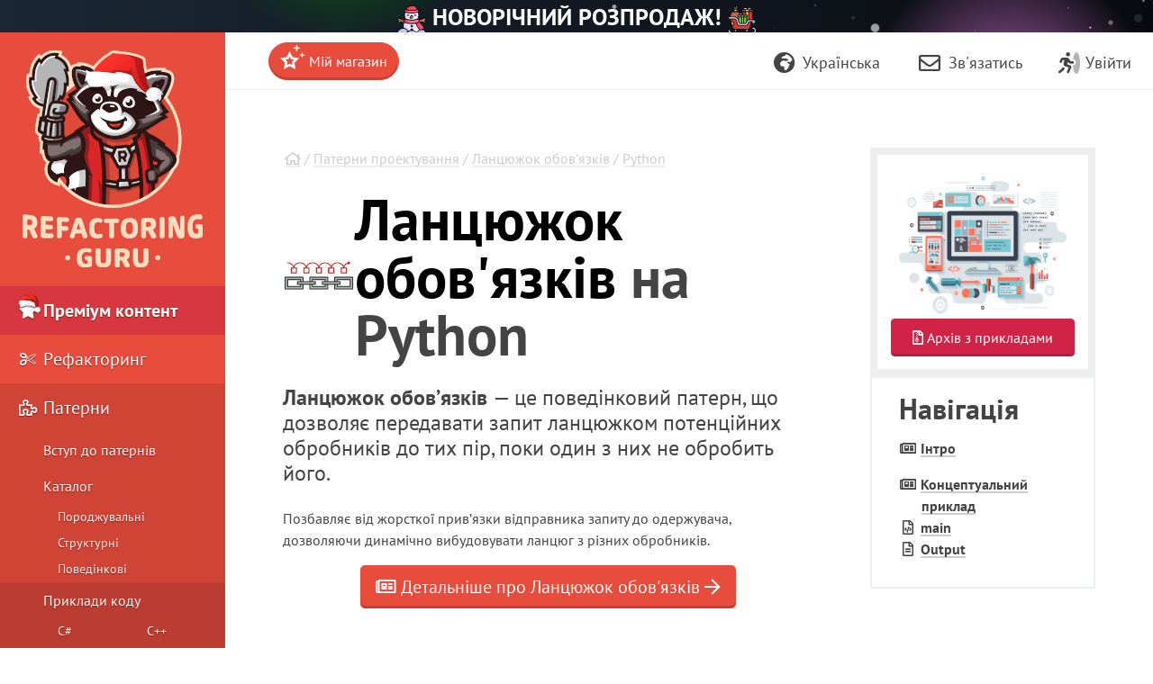

--- FILE ---
content_type: text/html; charset=utf-8
request_url: https://refactoring.guru/uk/design-patterns/chain-of-responsibility/python/example
body_size: 16412
content:
<!DOCTYPE html>
<html lang="uk" dir="ltr">
<head prefix="og: http://ogp.me/ns# fb: http://ogp.me/ns/fb# website: http://ogp.me/ns/website#">
    <meta charset="utf-8">
    <title>Ланцюжок обов&#039;язків на Python</title>

    <meta name="viewport" content="width=device-width, initial-scale=1, shrink-to-fit=no">
    <meta name="theme-color" content="#19222E" />

            <style>
        .buy-widget-excl-local-taxes {
            display: none;
        }
    </style>
    
    <link rel="preload" href="/fonts/PTSans/ptsans-regular_en.woff2?1" as="font" type="font/woff2" crossorigin>
    <link rel="preload" href="/fonts/PTSans/ptsans-bold_en.woff2?1" as="font" type="font/woff2" crossorigin>
            <link rel="preload" href="/fonts/PTSans/ptsans-regular_cyrillic.woff2?1" as="font" type="font/woff2" crossorigin>
        <link rel="preload" href="/fonts/PTSans/ptsans-bold_cyrillic.woff2?1" as="font" type="font/woff2" crossorigin>
        <link rel="preload" href="/fonts/FiraCode/woff2/FiraCode-Regular_cyrillic.woff2" as="font" type="font/woff2" crossorigin>
        <link rel="preload" href="/fonts/fontello/fontawesome.woff2?15843843" as="font" type="font/woff2" crossorigin>
    <link rel="preload" href="/fonts/FiraCode/woff2/FiraCode-Regular_latin.woff2" as="font" type="font/woff2" crossorigin>
        <link rel="preconnect dns-prefetch" href="https://cdn.paddle.com">
    <link rel="preconnect dns-prefetch" href="https://www.googletagmanager.com">

    <link rel="alternate" href="https://refactoring.guru/design-patterns/chain-of-responsibility/python/example" hreflang="x-default"/>
    <link rel="alternate" href="https://refactoring.guru/es/design-patterns/chain-of-responsibility/python/example" hreflang="es"/>
    <link rel="alternate" href="https://refactoring.guru/fr/design-patterns/chain-of-responsibility/python/example" hreflang="fr"/>
    <link rel="alternate" href="https://refactoring.guru/ja/design-patterns/chain-of-responsibility/python/example" hreflang="ja"/>
    <link rel="alternate" href="https://refactoring.guru/ko/design-patterns/chain-of-responsibility/python/example" hreflang="ko"/>
    <link rel="alternate" href="https://refactoring.guru/pl/design-patterns/chain-of-responsibility/python/example" hreflang="pl"/>
    <link rel="alternate" href="https://refactoring.guru/pt-br/design-patterns/chain-of-responsibility/python/example" hreflang="pt-br"/>
    <link rel="alternate" href="https://refactoring.guru/ru/design-patterns/chain-of-responsibility/python/example" hreflang="ru"/>
    <link rel="alternate" href="https://refactoring.guru/uk/design-patterns/chain-of-responsibility/python/example" hreflang="uk"/>
    <link rel="alternate" href="https://refactoringguru.cn/design-patterns/chain-of-responsibility/python/example" hreflang="zh"/>

    <meta name="description" content="Приклад патерна Ланцюжок обов&#039;язків (Chain of Responsibility) на мові програмування Python. Код з детальними коментарями на українській мові. Ланцюжок обов&#039;язків — це поведінковий патерн, що дозволяє передавати запит ланцюжком потенційних обробників до тих пір, поки один з них не обробить його.">

    <link rel="canonical" href="https://refactoring.guru/uk/design-patterns/chain-of-responsibility/python/example"/>

    <link rel="icon" type="image/x-icon" href="/favicon.png"/>

        <meta property="fb:app_id" content="666819623386327"/>
        <meta property="og:type" content="website"/>
        <meta property="og:image" content="https://refactoring.guru/uk/images/refactoring/social/facebook-share-preview.png?id=dbf9e98269595be86eb668f365be6868"/>
    
                    <link rel="stylesheet" href="/css/public-packed.min.css?id=0c6646755c7cc2a7e6409a738b8f5417">
        <style type="text/css">
                    @font-face{font-family:"PT Sans";font-style:normal;font-weight:400;font-display:swap;src:local("PT Sans"),local("PTSans-Regular"),url(/fonts/PTSans/ptsans-regular_cyrillic-ext.woff2?1) format("woff2");unicode-range:U+0460-052F,U+1C80-1C88,U+20B4,U+2DE0-2DFF,U+A640-A69F,U+FE2E-FE2F}@font-face{font-family:"PT Sans";font-style:normal;font-weight:400;font-display:swap;src:local("PT Sans"),local("PTSans-Regular"),url(/fonts/PTSans/ptsans-regular_cyrillic.woff2?1) format("woff2");unicode-range:U+0400-045F,U+0490-0491,U+04B0-04B1,U+2116}@font-face{font-family:"PT Sans";font-style:normal;font-weight:400;font-display:swap;src:local("PT Sans"),local("PTSans-Regular"),url(/fonts/PTSans/ptsans-regular_latin-ext.woff2?1) format("woff2");unicode-range:U+0100-024F,U+0259,U+1E00-1EFF,U+2020,U+20A0-20AB,U+20AD-20CF,U+2113,U+2C60-2C7F,U+A720-A7FF}@font-face{font-family:"PT Sans";font-style:normal;font-weight:400;font-display:swap;src:local("PT Sans"),local("PTSans-Regular"),url(/fonts/PTSans/ptsans-regular_latin.woff2?1) format("woff2");unicode-range:U+0000-00FF,U+0131,U+0152-0153,U+02BB-02BC,U+02C6,U+02DA,U+02DC,U+2000-206F,U+2074,U+20AC,U+2122,U+2191,U+2193,U+2212,U+2215,U+FEFF,U+FFFD}@font-face{font-family:"PT Sans";font-style:normal;font-weight:400;font-display:swap;src:local("PT Sans"),local("PTSans-Regular"),url(/fonts/PTSans/ptsans-regular_en.woff2?1) format("woff2");unicode-range:U+0-FF,U+131,U+142,U+152,U+153,U+2BB,U+2BC,U+2C6,U+2DA,U+2DC,U+420,U+423,U+430,U+438-43A,U+43D,U+440,U+441,U+443,U+44C,U+457,U+2000-206F,U+2074,U+20AA-20AC,U+20B4,U+20B9,U+20BA,U+20BD,U+2122,U+2191,U+2193,U+2212,U+2215,U+FEFF,U+FFFD}@font-face{font-family:"PT Sans";font-style:normal;font-weight:700;font-display:swap;src:local("PT Sans Bold"),local("PTSans-Bold"),url(/fonts/PTSans/ptsans-bold_cyrillic-ext.woff2?1) format("woff2");unicode-range:U+0460-052F,U+1C80-1C88,U+20B4,U+2DE0-2DFF,U+A640-A69F,U+FE2E-FE2F}@font-face{font-family:"PT Sans";font-style:normal;font-weight:700;font-display:swap;src:local("PT Sans Bold"),local("PTSans-Bold"),url(/fonts/PTSans/ptsans-bold_cyrillic.woff2?1) format("woff2");unicode-range:U+0400-045F,U+0490-0491,U+04B0-04B1,U+2116}@font-face{font-family:"PT Sans";font-style:normal;font-weight:700;font-display:swap;src:local("PT Sans Bold"),local("PTSans-Bold"),url(/fonts/PTSans/ptsans-bold_latin-ext.woff2?1) format("woff2");unicode-range:U+0100-024F,U+0259,U+1E00-1EFF,U+2020,U+20A0-20AB,U+20AD-20CF,U+2113,U+2C60-2C7F,U+A720-A7FF}@font-face{font-family:"PT Sans";font-style:normal;font-weight:700;font-display:swap;src:local("PT Sans Bold"),local("PTSans-Bold"),url(/fonts/PTSans/ptsans-bold_latin.woff2?1) format("woff2");unicode-range:U+0000-00FF,U+0131,U+0152-0153,U+02BB-02BC,U+02C6,U+02DA,U+02DC,U+2000-206F,U+2074,U+20AC,U+2122,U+2191,U+2193,U+2212,U+2215,U+FEFF,U+FFFD}@font-face{font-family:"PT Sans";font-style:normal;font-weight:700;font-display:swap;src:local("PT Sans Bold"),local("PTSans-Bold"),url(/fonts/PTSans/ptsans-bold_en.woff2?1) format("woff2");unicode-range:U+0-FF,U+131,U+142,U+152,U+153,U+2BB,U+2BC,U+2C6,U+2DA,U+2DC,U+420,U+423,U+430,U+438-43A,U+43D,U+440,U+441,U+443,U+44C,U+457,U+2000-206F,U+2074,U+20AA-20AC,U+20B4,U+20B9,U+20BA,U+20BD,U+2122,U+2191,U+2193,U+2212,U+2215,U+FEFF,U+FFFD}
            </style>

    
            <script defer src="/js/public.min.js?id=c499a6402fa4778a5e5315d4c1ca03b1"></script>
        <script defer src="/js/checkout.min.js?id=3165ab0b270b521db6e66a83ee455cd4"></script>
            <script defer src="https://cdn.paddle.com/paddle/v2/paddle.js"></script>
    <script async src="https://www.googletagmanager.com/gtag/js?id=G-SR8Y3GYQYC"></script>

    <script type="application/ld+json">
        {"@context":"http://schema.org","@graph":[{"@type":"Person","@id":"https://refactoring.guru/uk#founder","name":"Олександр Швець"},{"@type":"Organization","@id":"https://refactoring.guru/uk#organization","name":"Refactoring.Guru / Рефакторинг.Гуру","description":"Рефакторинг.Гуру присвячений темним матеріям програмування: рефакторингу, патернам проектування, принципам SOLID та іншим важливим темам зі світу програмування.","image":{"@type":"ImageObject","@id":"https://refactoring.guru/uk#organizationlogo","url":"https://refactoring.guru/images/content-public/logos/logo-plain.png","caption":"Refactoring.Guru"},"logo":{"@id":"https://refactoring.guru/uk#organizationlogo"},"founder":{"@id":"https://refactoring.guru/uk#founder"},"sameAs":["https://www.facebook.com/refactoring.guru","https://twitter.com/RefactoringGuru","https://github.com/RefactoringGuru"]},{"@type":"WebSite","@id":"https://refactoring.guru/uk#website","url":"https://refactoring.guru/uk","name":"Refactoring.Guru / Рефакторинг.Гуру","description":"Рефакторинг.Гуру присвячений темним матеріям програмування: рефакторингу, патернам проектування, принципам SOLID та іншим важливим темам зі світу програмування.","author":{"@id":"https://refactoring.guru/uk#founder"},"publisher":{"@id":"https://refactoring.guru/uk#organization"},"copyrightYear":2014},{"@type":"WebPage","@id":"https://refactoring.guru/uk/design-patterns/chain-of-responsibility/python/example#webpage","url":"https://refactoring.guru/uk/design-patterns/chain-of-responsibility/python/example","inLanguage":"uk","name":"Ланцюжок обов'язків на Python","description":"Приклад патерна Ланцюжок обов'язків (Chain of Responsibility) на мові програмування Python. Код з детальними коментарями на українській мові. Ланцюжок обов'язків — це поведінковий патерн, що дозволяє передавати запит ланцюжком потенційних обробників до тих пір, поки один з них не обробить його.","isPartOf":{"@id":"https://refactoring.guru/uk#website"},"breadcrumb":{"@id":"https://refactoring.guru/uk/design-patterns/chain-of-responsibility/python/example#breadcrumb"},"primaryImageOfPage":{"@id":"https://refactoring.guru/uk/design-patterns/chain-of-responsibility/python/example#primaryimage"},"image":{"@type":"ImageObject","@id":"https://refactoring.guru/uk/design-patterns/chain-of-responsibility/python/example#primaryimage","url":"https://refactoring.guru/images/patterns/cards/chain-of-responsibility-mini-3x.png","width":420,"height":300}},{"@type":"Article","@id":"https://refactoring.guru/uk/design-patterns/chain-of-responsibility/python/example#article","isPartOf":{"@id":"https://refactoring.guru/uk/design-patterns/chain-of-responsibility/python/example#webpage"},"mainEntityOfPage":{"@id":"https://refactoring.guru/uk/design-patterns/chain-of-responsibility/python/example#webpage"},"author":{"@id":"https://refactoring.guru/uk#founder"},"publisher":{"@id":"https://refactoring.guru/uk#organization"},"headline":"Ланцюжок обов'язків на Python","datePublished":"2025-01-01","dateModified":"2026-01-01","articleSection":"Ланцюжок обов'язків","image":{"@id":"https://refactoring.guru/uk/design-patterns/chain-of-responsibility/python/example#primaryimage"}},{"@type":"BreadcrumbList","@id":"https://refactoring.guru/uk/design-patterns/chain-of-responsibility/python/example#breadcrumb","itemListElement":[{"@type":"ListItem","position":1,"name":"Головна","item":"https://refactoring.guru/uk"},{"@type":"ListItem","position":2,"name":"Патерни проектування","item":"https://refactoring.guru/uk/design-patterns"},{"@type":"ListItem","position":3,"name":"Ланцюжок обов'язків","item":"https://refactoring.guru/uk/design-patterns/chain-of-responsibility"},{"@type":"ListItem","position":4,"name":"Python","item":"https://refactoring.guru/uk/design-patterns/python"}]},{"@type":"SoftwareSourceCode","@id":"https://refactoring.guru/uk/design-patterns/chain-of-responsibility/python/example#code","isPartOf":{"@id":"https://refactoring.guru/uk/design-patterns/chain-of-responsibility/python/example#webpage"},"mainEntityOfPage":{"@id":"https://refactoring.guru/uk/design-patterns/chain-of-responsibility/python/example#webpage"},"author":{"@id":"https://refactoring.guru/uk#founder"},"publisher":{"@id":"https://refactoring.guru/uk#organization"},"headline":"Ланцюжок обов'язків на Python","datePublished":"2025-01-01","dateModified":"2026-01-01","programmingLanguage":"Python","codeSampleType":"full"}]}
    </script>

    <script>
function extend(){var extended={};var deep=false;var i=0;var length=arguments["length"];if(Object["prototype"]["toString"]["call"](arguments[0])=== '[object Boolean]'){deep= arguments[0];i++};var merge=function(obj){for(var prop in obj){if(Object["prototype"]["hasOwnProperty"]["call"](obj,prop)){if(deep&& Object["prototype"]["toString"]["call"](obj[prop])=== '[object Object]'){extended[prop]= extend(true,extended[prop],obj[prop])}else {extended[prop]= obj[prop]}}}};for(;i< length;i++){var obj=arguments[i];merge(obj)};return extended}
function defer(method) {if (window.jQuery) {method();} else {setTimeout(function() { defer(method) }, 50);}}
</script>
<script>
+function(sd){sd = (typeof sd === "string") ? JSON.parse(atob(sd)) : sd;for(var property in sd){if(window[property]!== null&&  typeof window[property]=== 'object'){window[property]= extend(true,window[property],sd[property])}else {window[property]= sd[property]}}}("[base64]");
</script>

<script>
    window.dataLayer = window.dataLayer || [];
    function gtag(){dataLayer.push(arguments);}
    gtag('js', new Date());
            gtag('set', 'linker', {'domains': ["refactoring.guru,refactoringguru.cn"]});
        gtag('config', 'G-SR8Y3GYQYC', {
        // Disable default page view, because we're going to report them on our own.
        // This is done to report traffic on localized domains as part of the main website traffic
        // See the Chinese overrides below.
        send_page_view: false,
    });
</script>

<script>
    (() => {
        // On first page view after returning from social network, we need to send the social login event.
        (function detectSocialLogin() {
            let getCookie = function (name) {
                var nameEQ = name + "=";
                var ca = document.cookie.split(';');
                for (var i = 0; i < ca.length; i++) {
                    var c = ca[i];
                    while (c.charAt(0) == ' ') c = c.substring(1, c.length);
                    if (c.indexOf(nameEQ) == 0) return c.substring(nameEQ.length, c.length);
                }
                return null;
            };
            window.social_login_provider = window.social_login_provider || getCookie('social_login_provider');
            if (window.social_login_provider) {
                gtag('set', {referrer: null});
                gtag('event', 'login', {"method": window.social_login_provider});
                // Delete cookie.
                document.cookie = 'social_login_provider=; Path=/; Max-Age=-99999999;';
            }
        })();

        function trackPageView(location, title) {
            location = location || document.location.href;
            title = title || document.title;

            // This is show on https://refactoringguru.cn/ and alike.
            if (typeof window.analytics_path_prefix === 'string') {
                if (/^(https?:\/\/[^\/]+?)\/$/.test(location)) {
                    location = location.replace(/(https?:\/\/[^\/]+?)\//, '$1' + window.analytics_path_prefix);
                } else {
                    location = location.replace(/(https?:\/\/[^\/]+?)\//, '$1' + window.analytics_path_prefix + '/');
                }
                gtag('set', {
                    'page_location': location
                });
            }

            // This is show on https://refactoring.guru/zh/login and alike.
            if (typeof window.analytics_location_prefix === 'string') {
                location = location.replace(/(https?:\/\/[^\/]+?)\//, window.analytics_location_prefix);
                gtag('set', {
                    'page_location': location
                });
            }

            gtag('event', 'page_view', {
                page_location: location,
                page_title: title,
                locale: window.locale ?? 'en'
            });
        }

        if (window.loadContent) {
            window.onPageLoad = window.onPageLoad || [];
            window.onPageLoad.push({
                func: function (context) {
                    trackPageView(window.location.origin + context.canonicalPath, context.title);
                },
                afterAll: true,
            });
        }
        else {
            trackPageView();
        }
    })();
</script>


</head>
<body class="locale-uk   announcement announcement-body-new-year   chain-of-responsibility-in-python pattern-example" data-body_class="chain-of-responsibility-in-python pattern-example">

<div class="body-holder">

            <div class="announcement-block announcement-block-christmas prom" data-id="DIDP-announcement" data-creative-id="en" data-position="top">
            <span class="a1"></span>
            <span class="a2"></span>
            <span class="a3"></span>
            <span class="a4"></span>
            <span class="a5"></span>

                            <a href="/uk/store">
                    <img src="/images/content-public/ann/winter/snowman.svg?id=2a010474a6b41aae4c46ce19e99672dc" loading="lazy" style="width: 32px; height:32px;vertical-align: middle;">
                    НОВОРІЧНИЙ РОЗПРОДАЖ!
                    <img src="/images/content-public/ann/winter/sleigh.svg?id=13f4b31b86b1b32313557ad65c13b7e2" loading="lazy" style="width: 32px; height:32px;vertical-align: middle;">
                </a>
            
            <div class="snowflakes">
                <div></div>
                <div></div>
                <div></div>
                <div></div>
                <div></div>
                <div></div>
                <div></div>
                <div></div>
                <div></div>
                <div></div>
                <div></div>
                <div></div>
                <div></div>
                <div></div>
                <div></div>
                <div></div>
                <div></div>
                <div></div>
                <div></div>
                <div></div>
                <div></div>
                <div></div>
                <div></div>
                <div></div>
                <div></div>
                <div></div>
                <div></div>
                <div></div>
                <div></div>
                <div></div>
                <div></div>
                <div></div>
                <div></div>
                <div></div>
                <div></div>
                <div></div>
                <div></div>
                <div></div>
                <div></div>
                <div></div>
            </div>
        </div>
    
    
    
        
    <div class="cart-placeholder">
    <div class="cart-block-container" style="display:none">
        <div class="cart-block btn-group">
            <a href="#checkout" class="btn cart open-checkout">
                <span class="cart-text"></span>&nbsp;<strong class="cart-total font-money"></strong>
            </a><a href="#checkout" class="btn btn-secondary checkout open-checkout"><i class="fa fa-shopping-cart" aria-hidden="true"></i> <span class="btn-text-span d-none d-sm-inline-block d-lg-none d-hg-inline-block"></span></a>
        </div>
    </div>
</div>
    <main role="main" class="main-content top-content center-content " data-page_class="">
        <div class="main-content-container center-content-container">
                            <div class="pattern pattern-example page text">
        <article>
            <div class="breadcrumb">
                                    <a class="home" href="/"><i class="fa fa-home" aria-hidden="true"></i></a>
                                                / <a class="type" href="/uk/design-patterns">Патерни проектування</a>
                                                / <a class="type" href="/uk/design-patterns/chain-of-responsibility">Ланцюжок обов&#039;язків</a>
                                                / <a class="type" href="/uk/design-patterns/python">Python</a>
                        </div>

            <div class="pattern-example-title-block">
                <div class="pattern-example-title-block-image">
                    <img alt="Ланцюжок обов&#039;язків" src="/images/patterns/cards/chain-of-responsibility-mini.png?id=36d85eba8d14986f053123de17aac7a7" srcset="/images/patterns/cards/chain-of-responsibility-mini-2x.png?id=8c81f7069e51259b2443801b91135f7f 2x">
                </div>
                <h1 class="pattern-example-title-block-title"><strong>Ланцюжок обов'язків</strong> на Python</h1>
            </div>

            <div class="pattern-example-body">

                <div class="pattern-example-brief">
                    <p class="big"><b>Ланцюжок обов’язків</b> — це поведінковий патерн, що дозволяє передавати запит ланцюжком потенційних обробників до тих пір, поки один з них не обробить його.</p>
<p>Позбавляє від жорсткої прив’язки відправника запиту до одержувача, дозволяючи динамічно вибудовувати ланцюг з різних обробників.</p>

                </div>

                <div style="text-align:center; margin-bottom: 40px;">
                    <a href="/uk/design-patterns/chain-of-responsibility" class="btn btn-lg btn-primary"><i class="fa fa-newspaper" aria-hidden="true"></i> Детальніше про Ланцюжок обов&#039;язків
                        <i class="fa fa-arrow-right" aria-hidden="true"></i></a>
                </div>

                                    <div class="sidebar-navigation with-scroll">
                                                    
                            <div class="en-title">
                                Навігація
                            </div>

                                                                                
                            <div class="en-intro">
                                <i class="fa fa-fw fa-newspaper" aria-hidden="true"></i>&nbsp;<a href="#">Інтро</a>
                            </div>

                                                                                
                            <div class="en-intro">
                                <i class="fa fa-fw fa-newspaper" aria-hidden="true"></i>&nbsp;<a href="#example-0">Концептуальний приклад</a>
                            </div>

                                                                                
                            <div class="en-file">
                                <i class="fa fa-fw fa-file-code" aria-hidden="true"></i>&nbsp;<a href="#example-0--main-py">main</a>
                            </div>

                                                                                
                            <div class="en-file">
                                <i class="fa fa-fw fa-file-text" aria-hidden="true"></i>&nbsp;<a href="#example-0--Output-txt">Output</a>
                            </div>

                                                                        </div>
                
                <p><strong>Складність:</strong> <span class="fa-stars"><i class="fa fa-fw fa-star" aria-hidden="true"></i><i class="fa fa-fw fa-star" aria-hidden="true"></i><i class="fa fa-fw fa-star-o" aria-hidden="true"></i></span></p>
<p><strong>Популярність:</strong> <span class="fa-stars"><i class="fa fa-fw fa-star" aria-hidden="true"></i><i class="fa fa-fw fa-star-o" aria-hidden="true"></i><i class="fa fa-fw fa-star-o" aria-hidden="true"></i></span></p>
<p><strong>Застосування:</strong> Патерн зустрічається в Python не так вже й часто, оскільки для його застосування потрібен ланцюг об’єктів, наприклад, зв’язаний список.</p>
<p><strong>Ознаки застосування патерна:</strong> Ланцюжок обов’язків можна визначити за списками обробників або перевірок, через які пропускаються запити. Особливо, якщо порядок проходження обробників є важливим.</p>

            </div>

            
                
                                    <a id="example-0"></a>
                                            <h2 id="example-0-title">Концептуальний приклад</h2>
                        <p>Цей приклад показує структуру патерна <strong>Ланцюжок обов’язків</strong>, а саме — з яких класів він складається, які ролі ці класи виконують і як вони взаємодіють один з одним.</p>
<h4><a class="anchor" id="example-0--main-py"><i class="fa fa-fw fa-file-code" aria-hidden="true"></i></a> <strong>main.py:</strong>  Приклад структури патерна</h4>
<figure class="code">
<pre class="code" lang="python">from __future__ import annotations
from abc import ABC, abstractmethod
from typing import Any, Optional


class Handler(ABC):
    &quot;&quot;&quot;
    The Handler interface declares a method for building the chain of handlers.
    It also declares a method for executing a request.
    &quot;&quot;&quot;

    @abstractmethod
    def set_next(self, handler: Handler) -&gt; Handler:
        pass

    @abstractmethod
    def handle(self, request) -&gt; Optional[str]:
        pass


class AbstractHandler(Handler):
    &quot;&quot;&quot;
    The default chaining behavior can be implemented inside a base handler
    class.
    &quot;&quot;&quot;

    _next_handler: Handler = None

    def set_next(self, handler: Handler) -&gt; Handler:
        self._next_handler = handler
        # Returning a handler from here will let us link handlers in a
        # convenient way like this:
        # monkey.set_next(squirrel).set_next(dog)
        return handler

    @abstractmethod
    def handle(self, request: Any) -&gt; str:
        if self._next_handler:
            return self._next_handler.handle(request)

        return None


&quot;&quot;&quot;
All Concrete Handlers either handle a request or pass it to the next handler in
the chain.
&quot;&quot;&quot;


class MonkeyHandler(AbstractHandler):
    def handle(self, request: Any) -&gt; str:
        if request == &quot;Banana&quot;:
            return f&quot;Monkey: I'll eat the {request}&quot;
        else:
            return super().handle(request)


class SquirrelHandler(AbstractHandler):
    def handle(self, request: Any) -&gt; str:
        if request == &quot;Nut&quot;:
            return f&quot;Squirrel: I'll eat the {request}&quot;
        else:
            return super().handle(request)


class DogHandler(AbstractHandler):
    def handle(self, request: Any) -&gt; str:
        if request == &quot;MeatBall&quot;:
            return f&quot;Dog: I'll eat the {request}&quot;
        else:
            return super().handle(request)


def client_code(handler: Handler) -&gt; None:
    &quot;&quot;&quot;
    The client code is usually suited to work with a single handler. In most
    cases, it is not even aware that the handler is part of a chain.
    &quot;&quot;&quot;

    for food in [&quot;Nut&quot;, &quot;Banana&quot;, &quot;Cup of coffee&quot;]:
        print(f&quot;\nClient: Who wants a {food}?&quot;)
        result = handler.handle(food)
        if result:
            print(f&quot;  {result}&quot;, end=&quot;&quot;)
        else:
            print(f&quot;  {food} was left untouched.&quot;, end=&quot;&quot;)


if __name__ == &quot;__main__&quot;:
    monkey = MonkeyHandler()
    squirrel = SquirrelHandler()
    dog = DogHandler()

    monkey.set_next(squirrel).set_next(dog)

    # The client should be able to send a request to any handler, not just the
    # first one in the chain.
    print(&quot;Chain: Monkey &gt; Squirrel &gt; Dog&quot;)
    client_code(monkey)
    print(&quot;\n&quot;)

    print(&quot;Subchain: Squirrel &gt; Dog&quot;)
    client_code(squirrel)
</pre>
</figure>
<h4><a class="anchor" id="example-0--Output-txt"><i class="fa fa-fw fa-file-text" aria-hidden="true"></i></a> <strong>Output.txt:</strong>  Результат виконання</h4>
<figure class="code">
<pre class="code" lang="output">Chain: Monkey &gt; Squirrel &gt; Dog

Client: Who wants a Nut?
  Squirrel: I'll eat the Nut
Client: Who wants a Banana?
  Monkey: I'll eat the Banana
Client: Who wants a Cup of coffee?
  Cup of coffee was left untouched.

Subchain: Squirrel &gt; Dog

Client: Who wants a Nut?
  Squirrel: I'll eat the Nut
Client: Who wants a Banana?
  Banana was left untouched.
Client: Who wants a Cup of coffee?
  Cup of coffee was left untouched.
</pre>
</figure>

                                                
            

                    </article>

        <nav class="prev-next">
                    <div class="next">
                <h4>Читаємо далі</h4>
                <a rel="next" href="/uk/design-patterns/command/python/example" class="btn btn-primary">Команда на Python&nbsp;<span class="fa fa-arrow-right"></span></a>
            </div>
                            <div class="prev">
                <h4>Повернутись назад</h4>
                <a rel="prev" href="/uk/design-patterns/proxy/python/example" class="btn btn-default"><span class="fa fa-arrow-left"></span>&nbsp;Замісник на Python </a>
            </div>
            </nav>

        <h2><strong>Ланцюжок обов'язків</strong> іншими мовами програмування</h2>

<a href="/uk/design-patterns/chain-of-responsibility/csharp/example" title="Ланцюжок обов'язків на C#" class="prog-lang-link"><img width="53" height="53" loading="lazy" src="/images/patterns/icons/csharp.svg?id=da64592defc6e86d57c39c66e9de3e58" alt="Ланцюжок обов'язків на C#" /></a>
<a href="/uk/design-patterns/chain-of-responsibility/cpp/example" title="Ланцюжок обов'язків на C++" class="prog-lang-link"><img width="53" height="53" loading="lazy" src="/images/patterns/icons/cpp.svg?id=f7782ed8b8666246bfcc3f8fefc3b858" alt="Ланцюжок обов'язків на C++" /></a>
<a href="/uk/design-patterns/chain-of-responsibility/go/example" title="Ланцюжок обов'язків на Go" class="prog-lang-link"><img width="53" height="53" loading="lazy" src="/images/patterns/icons/go.svg?id=1a89927eb99b1ea3fde7701d97970aca" alt="Ланцюжок обов'язків на Go" /></a>
<a href="/uk/design-patterns/chain-of-responsibility/java/example" title="Ланцюжок обов'язків на Java" class="prog-lang-link"><img width="53" height="53" loading="lazy" src="/images/patterns/icons/java.svg?id=e6d87e2dca08c953fe3acd1275ed4f4e" alt="Ланцюжок обов'язків на Java" /></a>
<a href="/uk/design-patterns/chain-of-responsibility/php/example" title="Ланцюжок обов'язків на PHP" class="prog-lang-link"><img width="53" height="53" loading="lazy" src="/images/patterns/icons/php.svg?id=be1906eb26b71ec1d3b93720d6156618" alt="Ланцюжок обов'язків на PHP" /></a>
<a href="/uk/design-patterns/chain-of-responsibility/ruby/example" title="Ланцюжок обов'язків на Ruby" class="prog-lang-link"><img width="53" height="53" loading="lazy" src="/images/patterns/icons/ruby.svg?id=b065b718c914bf8e960ef731600be1eb" alt="Ланцюжок обов'язків на Ruby" /></a>
<a href="/uk/design-patterns/chain-of-responsibility/rust/example" title="Ланцюжок обов'язків на Rust" class="prog-lang-link"><img width="53" height="53" loading="lazy" src="/images/patterns/icons/rust.svg?id=1f5698a4b5ae23fe79413511747e4a87" alt="Ланцюжок обов'язків на Rust" /></a>
<a href="/uk/design-patterns/chain-of-responsibility/swift/example" title="Ланцюжок обов'язків на Swift" class="prog-lang-link"><img width="53" height="53" loading="lazy" src="/images/patterns/icons/swift.svg?id=0b716c2d52ec3a48fbe91ac031070c1d" alt="Ланцюжок обов'язків на Swift" /></a>
<a href="/uk/design-patterns/chain-of-responsibility/typescript/example" title="Ланцюжок обов'язків на TypeScript" class="prog-lang-link"><img width="53" height="53" loading="lazy" src="/images/patterns/icons/typescript.svg?id=2239d0f16cb703540c205dd8cb0c0cb7" alt="Ланцюжок обов'язків на TypeScript" /></a>

    </div>

    <aside class="feature content-secondary">
        <div class="prom banner-sidebar banner banner-striped banner-examples banner-removable banner-removable-patterns" data-id="DP: Examples-IDE" data-creative-id="examples-sidebar-uk" data-position="sidebar">
        <div class="banner-inner" style="font-size: 14px; line-height: 21px;">
            <div class="banner-examples-img">
                <a href="/uk/design-patterns/book">
                    <img width="215" height="158" loading="lazy" src="/images/patterns/banners/examples-ide.png?id=3115b4b548fb96b75974e2de8f4f49bc" srcset="/images/patterns/banners/examples-ide-2x.png?id=93c007a6d157b97c28eb213f59d716ae 2x">
                </a>
            </div>
            <div class="banner-examples-fade">
                <a href="/uk/design-patterns/book" class="btn btn-secondary btn-block"><i class="fa fa-file-archive" aria-hidden="true"></i> Архів з прикладами</a>
            </div>
            <div class="banner-examples-text" style="margin-top: 1rem;">
                <p>Придбай книгу <b>Занурення в Патерни</b> та отримай архів з десятками детальних прикладів, які можна відкривати прямо в IDE.</p>
                <a href="/uk/design-patterns/book" class="btn btn-secondary btn-block"><i class="fa fa-book" aria-hidden="true"></i> Дізнатися більше…</a>
            </div>
        </div>
    </div>


    </aside>
                    </div>
    </main>

    <aside class="sidebar main-menu">
    <div class="main-menu-controls">
        <button class="navigation-toggle"><i class="fa fa-fw fa-times"></i></button>
    </div>
    <div class="main-menu-list-wrapper nano">
        <div class="main-menu-list nano-content">
            <a class="menu-brand" href="/uk">
                                    <img width=200 height=241 loading="lazy" alt="Refactoring.Guru" src="/images/content-public/logos/logo-new-winter.png?id=85470d71f9cbeab1161d5cabc2e8296a" srcset="/images/content-public/logos/logo-new-winter-2x.png?id=f038fc3f89470da5a11245482c5e75c1 2x">
                            </a>

            <div class="menu-container" style="position: relative">
                                    <img width=24 height=22 style="position: absolute; left: 21px; top: 8px; z-index:3; pointer-events: none;" src="/images/content-public/winter-hat.png?id=5dc5129fbe3b47f8ad10d5dd120c1166" srcset="/images/content-public/winter-hat-2x.png?id=79b6c50446d2632e54cfc233fef2c2b5 2x">
                                <ul class="menu-list">
                            <li class="featured">
            <a href="/uk/store">
                <i class="fa fa-fw fa-star" aria-hidden="true"></i> Преміум контент
            </a>
    
            <ul >
                            <li class="featured menu-fs15">
            <a href="/uk/design-patterns/book">
                <i class="fa fa-fw fa-book" aria-hidden="true"></i> Книжка з паттернів
            </a>
    
    
            </li>
                                <li class="featured menu-fs15">
            <a href="/uk/refactoring/course">
                <i class="fa fa-fw fa-graduation-cap" aria-hidden="true"></i> Курс з рефакторингу
            </a>
    
    
            </li>
                        </ul>
    
            </li>
                                <li class="">
            <a href="/uk/refactoring">
                <i class="fa fa-fw fa-scissors" aria-hidden="true"></i> Рефакторинг
            </a>
    
            <ul >
                            <li class="">
            <a href="/uk/refactoring/what-is-refactoring">
                Вступ до рефакторингу
            </a>
    
            <ul >
                            <li class="">
            <a href="/uk/refactoring/what-is-refactoring">
                Чистий код
            </a>
    
    
            </li>
                                <li class="">
            <a href="/uk/refactoring/technical-debt">
                Технічний борг
            </a>
    
    
            </li>
                                <li class="">
            <a href="/uk/refactoring/when">
                Коли рефакторити
            </a>
    
    
            </li>
                                <li class="">
            <a href="/uk/refactoring/how-to">
                Як рефакторити код
            </a>
    
    
            </li>
                        </ul>
    
            </li>
                                <li class="">
            <a href="/uk/refactoring/catalog">
                Каталог
            </a>
    
    
            </li>
                                <li class="">
            <a href="/uk/refactoring/smells">
                Запахи
            </a>
    
            <ul >
                            <li class="">
            <a href="/uk/refactoring/smells/bloaters">
                Роздувальщики
            </a>
    
            <ul >
                            <li class="">
            <a href="/uk/smells/long-method">
                Довгий метод
            </a>
    
    
            </li>
                                <li class="">
            <a href="/uk/smells/large-class">
                Занадто великий клас
            </a>
    
    
            </li>
                                <li class="">
            <a href="/uk/smells/primitive-obsession">
                Одержимість елементарними типами
            </a>
    
    
            </li>
                                <li class="">
            <a href="/uk/smells/long-parameter-list">
                Довгий список параметрів
            </a>
    
    
            </li>
                                <li class="">
            <a href="/uk/smells/data-clumps">
                Групи даних
            </a>
    
    
            </li>
                        </ul>
    
            </li>
                                <li class="">
            <a href="/uk/refactoring/smells/oo-abusers">
                Порушники об'єктно-орієнтованого дизайну
            </a>
    
            <ul >
                            <li class="">
            <a href="/uk/smells/switch-statements">
                Оператори switch
            </a>
    
    
            </li>
                                <li class="">
            <a href="/uk/smells/temporary-field">
                Тимчасове поле
            </a>
    
    
            </li>
                                <li class="">
            <a href="/uk/smells/refused-bequest">
                Відмова від спадку
            </a>
    
    
            </li>
                                <li class="">
            <a href="/uk/smells/alternative-classes-with-different-interfaces">
                Альтернативні класи з різними інтерфейсами
            </a>
    
    
            </li>
                        </ul>
    
            </li>
                                <li class="">
            <a href="/uk/refactoring/smells/change-preventers">
                Ускладнювачі змін
            </a>
    
            <ul >
                            <li class="">
            <a href="/uk/smells/divergent-change">
                Розбіжні модифікації
            </a>
    
    
            </li>
                                <li class="">
            <a href="/uk/smells/shotgun-surgery">
                Стрільба дробом
            </a>
    
    
            </li>
                                <li class="">
            <a href="/uk/smells/parallel-inheritance-hierarchies">
                Паралельні ієрархії наслідування
            </a>
    
    
            </li>
                        </ul>
    
            </li>
                                <li class="">
            <a href="/uk/refactoring/smells/dispensables">
                Забрюднювачі коду
            </a>
    
            <ul >
                            <li class="">
            <a href="/uk/smells/comments">
                Коментарі
            </a>
    
    
            </li>
                                <li class="">
            <a href="/uk/smells/duplicate-code">
                Дублювання коду
            </a>
    
    
            </li>
                                <li class="">
            <a href="/uk/smells/lazy-class">
                Ледачий клас
            </a>
    
    
            </li>
                                <li class="">
            <a href="/uk/smells/data-class">
                Клас даних
            </a>
    
    
            </li>
                                <li class="">
            <a href="/uk/smells/dead-code">
                Мертвий код
            </a>
    
    
            </li>
                                <li class="">
            <a href="/uk/smells/speculative-generality">
                Теоретична спільність
            </a>
    
    
            </li>
                        </ul>
    
            </li>
                                <li class="">
            <a href="/uk/refactoring/smells/couplers">
                Заплутувальники зв'язками
            </a>
    
            <ul >
                            <li class="">
            <a href="/uk/smells/feature-envy">
                Заздрісні функції
            </a>
    
    
            </li>
                                <li class="">
            <a href="/uk/smells/inappropriate-intimacy">
                Недоречна близькість
            </a>
    
    
            </li>
                                <li class="">
            <a href="/uk/smells/message-chains">
                Ланцюжок викликів
            </a>
    
    
            </li>
                                <li class="">
            <a href="/uk/smells/middle-man">
                Посередник
            </a>
    
    
            </li>
                        </ul>
    
            </li>
                                <li class="">
            <a href="/uk/refactoring/smells/other">
                Інші запахи
            </a>
    
            <ul >
                            <li class="">
            <a href="/uk/smells/incomplete-library-class">
                Неповнота бібліотечного класу
            </a>
    
    
            </li>
                        </ul>
    
            </li>
                        </ul>
    
            </li>
                                <li class="">
            <a href="/uk/refactoring/techniques">
                Рефакторинги
            </a>
    
            <ul >
                            <li class="">
            <a href="/uk/refactoring/techniques/composing-methods">
                Складання методів
            </a>
    
            <ul >
                            <li class="">
            <a href="/uk/extract-method">
                Відокремлення методу
            </a>
    
    
            </li>
                                <li class="">
            <a href="/uk/inline-method">
                Вбудовування методу
            </a>
    
    
            </li>
                                <li class="">
            <a href="/uk/extract-variable">
                Відокремлення змінної
            </a>
    
    
            </li>
                                <li class="">
            <a href="/uk/inline-temp">
                Вбудовування змінної
            </a>
    
    
            </li>
                                <li class="">
            <a href="/uk/replace-temp-with-query">
                Заміна змінної викликом методу
            </a>
    
    
            </li>
                                <li class="">
            <a href="/uk/split-temporary-variable">
                Розщеплювання змінної
            </a>
    
    
            </li>
                                <li class="">
            <a href="/uk/remove-assignments-to-parameters">
                Видалення присвоювань параметрам
            </a>
    
    
            </li>
                                <li class="">
            <a href="/uk/replace-method-with-method-object">
                Заміна методу об'єктом методів
            </a>
    
    
            </li>
                                <li class="">
            <a href="/uk/substitute-algorithm">
                Заміна алгоритму
            </a>
    
    
            </li>
                        </ul>
    
            </li>
                                <li class="">
            <a href="/uk/refactoring/techniques/moving-features-between-objects">
                Переміщення функцій між об'єктами
            </a>
    
            <ul >
                            <li class="">
            <a href="/uk/move-method">
                Переміщення методу
            </a>
    
    
            </li>
                                <li class="">
            <a href="/uk/move-field">
                Переміщення поля
            </a>
    
    
            </li>
                                <li class="">
            <a href="/uk/extract-class">
                Відокремлення класу
            </a>
    
    
            </li>
                                <li class="">
            <a href="/uk/inline-class">
                Вбудовування класу
            </a>
    
    
            </li>
                                <li class="">
            <a href="/uk/hide-delegate">
                Приховання делегування
            </a>
    
    
            </li>
                                <li class="">
            <a href="/uk/remove-middle-man">
                Видалення посередника
            </a>
    
    
            </li>
                                <li class="">
            <a href="/uk/introduce-foreign-method">
                Введення зовнішнього методу
            </a>
    
    
            </li>
                                <li class="">
            <a href="/uk/introduce-local-extension">
                Введення локального розширення
            </a>
    
    
            </li>
                        </ul>
    
            </li>
                                <li class="">
            <a href="/uk/refactoring/techniques/organizing-data">
                Організація даних
            </a>
    
            <ul >
                            <li class="">
            <a href="/uk/self-encapsulate-field">
                Самоінкапсуляція поля
            </a>
    
    
            </li>
                                <li class="">
            <a href="/uk/replace-data-value-with-object">
                Заміна простого поля об'єктом
            </a>
    
    
            </li>
                                <li class="">
            <a href="/uk/change-value-to-reference">
                Заміна значення посиланням
            </a>
    
    
            </li>
                                <li class="">
            <a href="/uk/change-reference-to-value">
                Заміна посилання значенням
            </a>
    
    
            </li>
                                <li class="">
            <a href="/uk/replace-array-with-object">
                Заміна поля-масиву об'єктом
            </a>
    
    
            </li>
                                <li class="">
            <a href="/uk/duplicate-observed-data">
                Дублювання видимих даних
            </a>
    
    
            </li>
                                <li class="">
            <a href="/uk/change-unidirectional-association-to-bidirectional">
                Заміна одностороннього зв'язку двонаправленим
            </a>
    
    
            </li>
                                <li class="">
            <a href="/uk/change-bidirectional-association-to-unidirectional">
                Заміна двонаправленого зв'язку одностороннім
            </a>
    
    
            </li>
                                <li class="">
            <a href="/uk/replace-magic-number-with-symbolic-constant">
                Заміна магічного числа символьною константою
            </a>
    
    
            </li>
                                <li class="">
            <a href="/uk/encapsulate-field">
                Інкапсуляція поля
            </a>
    
    
            </li>
                                <li class="">
            <a href="/uk/encapsulate-collection">
                Інкапсуляція колекції
            </a>
    
    
            </li>
                                <li class="">
            <a href="/uk/replace-type-code-with-class">
                Заміна кодування типу класом
            </a>
    
    
            </li>
                                <li class="">
            <a href="/uk/replace-type-code-with-subclasses">
                Заміна кодування типу підкласами
            </a>
    
    
            </li>
                                <li class="">
            <a href="/uk/replace-type-code-with-state-strategy">
                Заміна кодування типу станом/стратегією
            </a>
    
    
            </li>
                                <li class="">
            <a href="/uk/replace-subclass-with-fields">
                Заміна підкласу полями
            </a>
    
    
            </li>
                        </ul>
    
            </li>
                                <li class="">
            <a href="/uk/refactoring/techniques/simplifying-conditional-expressions">
                Спрощення умовних виразів
            </a>
    
            <ul >
                            <li class="">
            <a href="/uk/decompose-conditional">
                Розподіл умовного оператора
            </a>
    
    
            </li>
                                <li class="">
            <a href="/uk/consolidate-conditional-expression">
                Об'єднання умовних операторів
            </a>
    
    
            </li>
                                <li class="">
            <a href="/uk/consolidate-duplicate-conditional-fragments">
                Об'єднання фрагментів, що дублюються, в умовних операторах
            </a>
    
    
            </li>
                                <li class="">
            <a href="/uk/remove-control-flag">
                Видалення керуючого флагу
            </a>
    
    
            </li>
                                <li class="">
            <a href="/uk/replace-nested-conditional-with-guard-clauses">
                Заміна вкладених умовних операторів граничним оператором
            </a>
    
    
            </li>
                                <li class="">
            <a href="/uk/replace-conditional-with-polymorphism">
                Заміна умовного оператора поліморфізмом
            </a>
    
    
            </li>
                                <li class="">
            <a href="/uk/introduce-null-object">
                Введення Null-об'єкта
            </a>
    
    
            </li>
                                <li class="">
            <a href="/uk/introduce-assertion">
                Введення перевірки твердження
            </a>
    
    
            </li>
                        </ul>
    
            </li>
                                <li class="">
            <a href="/uk/refactoring/techniques/simplifying-method-calls">
                Спрощення викликів методів
            </a>
    
            <ul >
                            <li class="">
            <a href="/uk/rename-method">
                Перейменування методу
            </a>
    
    
            </li>
                                <li class="">
            <a href="/uk/add-parameter">
                Додавання параметра
            </a>
    
    
            </li>
                                <li class="">
            <a href="/uk/remove-parameter">
                Видалення параметру
            </a>
    
    
            </li>
                                <li class="">
            <a href="/uk/separate-query-from-modifier">
                Розділення запиту і модифікатора
            </a>
    
    
            </li>
                                <li class="">
            <a href="/uk/parameterize-method">
                Параметризація методу
            </a>
    
    
            </li>
                                <li class="">
            <a href="/uk/replace-parameter-with-explicit-methods">
                Заміна параметра набором спеціалізованих методів
            </a>
    
    
            </li>
                                <li class="">
            <a href="/uk/preserve-whole-object">
                Передача усього об'єкта
            </a>
    
    
            </li>
                                <li class="">
            <a href="/uk/replace-parameter-with-method-call">
                Заміна параметра викликом методу
            </a>
    
    
            </li>
                                <li class="">
            <a href="/uk/introduce-parameter-object">
                Заміна параметрів об'єктом
            </a>
    
    
            </li>
                                <li class="">
            <a href="/uk/remove-setting-method">
                Видалення сеттера
            </a>
    
    
            </li>
                                <li class="">
            <a href="/uk/hide-method">
                Приховання методу
            </a>
    
    
            </li>
                                <li class="">
            <a href="/uk/replace-constructor-with-factory-method">
                Заміна конструктора фабричним методом
            </a>
    
    
            </li>
                                <li class="">
            <a href="/uk/replace-error-code-with-exception">
                Заміна коду помилки виключенням
            </a>
    
    
            </li>
                                <li class="">
            <a href="/uk/replace-exception-with-test">
                Заміна виключення перевіркою умови
            </a>
    
    
            </li>
                        </ul>
    
            </li>
                                <li class="">
            <a href="/uk/refactoring/techniques/dealing-with-generalization">
                Задачі узагальнення об'єктів
            </a>
    
            <ul >
                            <li class="">
            <a href="/uk/pull-up-field">
                Підйом поля
            </a>
    
    
            </li>
                                <li class="">
            <a href="/uk/pull-up-method">
                Підйом методу
            </a>
    
    
            </li>
                                <li class="">
            <a href="/uk/pull-up-constructor-body">
                Підйом тіла конструктора
            </a>
    
    
            </li>
                                <li class="">
            <a href="/uk/push-down-method">
                Спуск методу
            </a>
    
    
            </li>
                                <li class="">
            <a href="/uk/push-down-field">
                Спуск поля
            </a>
    
    
            </li>
                                <li class="">
            <a href="/uk/extract-subclass">
                Витягання підкласу
            </a>
    
    
            </li>
                                <li class="">
            <a href="/uk/extract-superclass">
                Відокремлення суперкласу
            </a>
    
    
            </li>
                                <li class="">
            <a href="/uk/extract-interface">
                Відокремлення інтерфейсу
            </a>
    
    
            </li>
                                <li class="">
            <a href="/uk/collapse-hierarchy">
                Згортання ієрархії
            </a>
    
    
            </li>
                                <li class="">
            <a href="/uk/form-template-method">
                Створення шаблонного методу
            </a>
    
    
            </li>
                                <li class="">
            <a href="/uk/replace-inheritance-with-delegation">
                Заміна наслідування делегуванням
            </a>
    
    
            </li>
                                <li class="">
            <a href="/uk/replace-delegation-with-inheritance">
                Заміна делегування наслідуванням
            </a>
    
    
            </li>
                        </ul>
    
            </li>
                        </ul>
    
            </li>
                        </ul>
    
            </li>
                                <li class="">
            <a href="/uk/design-patterns">
                <i class="fa fa-fw fa-puzzle-piece" aria-hidden="true"></i> Патерни
            </a>
    
            <ul >
                            <li class="">
            <a href="/uk/design-patterns/what-is-pattern">
                Вступ до патернів
            </a>
    
            <ul >
                            <li class="">
            <a href="/uk/design-patterns/what-is-pattern">
                Що таке Патерн?
            </a>
    
    
            </li>
                                <li class="">
            <a href="/uk/design-patterns/history">
                Історія патернів
            </a>
    
    
            </li>
                                <li class="">
            <a href="/uk/design-patterns/why-learn-patterns">
                Навіщо знати патерни?
            </a>
    
    
            </li>
                                <li class="">
            <a href="/uk/design-patterns/criticism">
                Критика патернів
            </a>
    
    
            </li>
                                <li class="">
            <a href="/uk/design-patterns/classification">
                Класифікація патернів
            </a>
    
    
            </li>
                        </ul>
    
            </li>
                                <li class="">
            <a href="/uk/design-patterns/catalog">
                Каталог
            </a>
    
    
            </li>
                                <li class="menu-third-level">
            <a href="/uk/design-patterns/creational-patterns">
                Породжувальні
            </a>
    
            <ul >
                            <li class="">
            <a href="/uk/design-patterns/factory-method">
                Фабричний метод
            </a>
    
    
            </li>
                                <li class="">
            <a href="/uk/design-patterns/abstract-factory">
                Абстрактна фабрика
            </a>
    
    
            </li>
                                <li class="">
            <a href="/uk/design-patterns/builder">
                Будівельник
            </a>
    
    
            </li>
                                <li class="">
            <a href="/uk/design-patterns/prototype">
                Прототип
            </a>
    
    
            </li>
                                <li class="">
            <a href="/uk/design-patterns/singleton">
                Одинак
            </a>
    
    
            </li>
                        </ul>
    
            </li>
                                <li class="menu-third-level">
            <a href="/uk/design-patterns/structural-patterns">
                Структурні
            </a>
    
            <ul >
                            <li class="">
            <a href="/uk/design-patterns/adapter">
                Адаптер
            </a>
    
    
            </li>
                                <li class="">
            <a href="/uk/design-patterns/bridge">
                Міст
            </a>
    
    
            </li>
                                <li class="">
            <a href="/uk/design-patterns/composite">
                Компонувальник
            </a>
    
    
            </li>
                                <li class="">
            <a href="/uk/design-patterns/decorator">
                Декоратор
            </a>
    
    
            </li>
                                <li class="">
            <a href="/uk/design-patterns/facade">
                Фасад
            </a>
    
    
            </li>
                                <li class="">
            <a href="/uk/design-patterns/flyweight">
                Легковаговик
            </a>
    
    
            </li>
                                <li class="">
            <a href="/uk/design-patterns/proxy">
                Замісник
            </a>
    
    
            </li>
                        </ul>
    
            </li>
                                <li class="menu-third-level">
            <a href="/uk/design-patterns/behavioral-patterns">
                Поведінкові
            </a>
    
            <ul >
                            <li class="">
            <a href="/uk/design-patterns/chain-of-responsibility">
                Ланцюжок обов'язків
            </a>
    
    
            </li>
                                <li class="">
            <a href="/uk/design-patterns/command">
                Команда
            </a>
    
    
            </li>
                                <li class="">
            <a href="/uk/design-patterns/iterator">
                Ітератор
            </a>
    
    
            </li>
                                <li class="">
            <a href="/uk/design-patterns/mediator">
                Посередник
            </a>
    
    
            </li>
                                <li class="">
            <a href="/uk/design-patterns/memento">
                Знімок
            </a>
    
    
            </li>
                                <li class="">
            <a href="/uk/design-patterns/observer">
                Спостерігач
            </a>
    
    
            </li>
                                <li class="">
            <a href="/uk/design-patterns/state">
                Стан
            </a>
    
    
            </li>
                                <li class="">
            <a href="/uk/design-patterns/strategy">
                Стратегія
            </a>
    
    
            </li>
                                <li class="">
            <a href="/uk/design-patterns/template-method">
                Шаблонний метод
            </a>
    
    
            </li>
                                <li class="">
            <a href="/uk/design-patterns/visitor">
                Відвідувач
            </a>
    
    
            </li>
                        </ul>
    
            </li>
                                <li class="menu-code-examples">
            <a href="/uk/design-patterns/examples">
                Приклади коду
            </a>
    
            <ul >
                            <li class="menu-code-examples-item">
            <a href="/uk/design-patterns/csharp">
                C#
            </a>
    
    
            </li>
                                <li class="menu-code-examples-item">
            <a href="/uk/design-patterns/cpp">
                C++
            </a>
    
    
            </li>
                                <li class="menu-code-examples-item">
            <a href="/uk/design-patterns/go">
                Go
            </a>
    
    
            </li>
                                <li class="menu-code-examples-item">
            <a href="/uk/design-patterns/java">
                Java
            </a>
    
    
            </li>
                                <li class="menu-code-examples-item">
            <a href="/uk/design-patterns/php">
                PHP
            </a>
    
    
            </li>
                                <li class="menu-code-examples-item">
            <a href="/uk/design-patterns/python">
                Python
            </a>
    
    
            </li>
                                <li class="menu-code-examples-item">
            <a href="/uk/design-patterns/ruby">
                Ruby
            </a>
    
    
            </li>
                                <li class="menu-code-examples-item">
            <a href="/uk/design-patterns/rust">
                Rust
            </a>
    
    
            </li>
                                <li class="menu-code-examples-item">
            <a href="/uk/design-patterns/swift">
                Swift
            </a>
    
    
            </li>
                                <li class="menu-code-examples-item">
            <a href="/uk/design-patterns/typescript">
                TypeScript
            </a>
    
    
            </li>
                        </ul>
    
            </li>
                        </ul>
    
            </li>
                        </ul>
    
                </div>

            <div class="main-menu-aux-controls">
                <a href="https://refactoring.guru/uk/login" title="Увійти" style=" display: inline-flex; align-items: center; gap: 6px; "><svg style="width: 16px; height: 16px; filter:drop-shadow(0 1px 1px #74261e)" class="inline-block mx-0"  xmlns="http://www.w3.org/2000/svg" viewBox="0 0 576 512"><path fill="currentColor"opacity=".4" fill="currentColor" d="M386.4 320c9.7 128.3 47.9 224 93.6 224 53 0 96-128.9 96-288S533-32 480-32c-41.8 0-77.4 80.2-90.6 192.2 41.6 2.8 74.6 37.5 74.6 79.8 0 43.4-34.5 78.7-77.6 80z"/><path fill="currentColor"fill="currentColor" d="M256-32a56 56 0 1 1 0 112 56 56 0 1 1 0-112zM123.1 176c-3.3 0-6.2 2-7.4 5L93.7 235.9c-6.6 16.4-25.2 24.4-41.6 17.8s-24.4-25.2-17.8-41.6l21.9-54.9C67.2 129.9 93.6 112 123.1 112l97.3 0c28.5 0 54.8 15.1 69.1 39.7l32.8 56.3 61.6 0c17.7 0 32 14.3 32 32s-14.3 32-32 32l-61.6 0c-22.8 0-43.8-12.1-55.3-31.8l-10-17.1-20.7 70.4 75.4 22.6c27.7 8.3 41.8 39 30.1 65.5L285.2 509c-7.2 16.2-26.1 23.4-42.2 16.2s-23.4-26.1-16.2-42.2l49.2-110.8-95.9-28.8c-32.7-9.8-52-43.7-43.7-76.8l22.7-90.6-35.9 0zm-8 181c13.3 14.9 30.7 26.3 51.2 32.4l4.7 1.4-6.9 19.3c-5.8 16.3-16 30.8-29.3 41.8L52.4 519.8c-13.6 11.2-33.8 9.3-45-4.3s-9.3-33.8 4.3-45L94 402.5c4.5-3.7 7.8-8.5 9.8-13.9L115.1 357z"/></svg> Увійти</a>
                <a href="https://feedback.refactoring.guru/" class="userecho-public" rel="nofollow" title="Зв&#039;язатись"><i class="fa fa-fw fa-fw fa-envelope" aria-hidden="true"></i> Зв&#039;язатись</a>
            </div>
        </div>
    </div>
</aside>

    <nav class="navigation" role="navigation">
    <div class="navigation-container">
        <a class="navigation-brand" href="/uk">
            <img alt="Refactoring.Guru"
                 src="/images/content-public/logos/logo-new-mobile.png?id=ea18aa9b032eaa92835ed6d472b03b4a"
                 srcset="/images/content-public/logos/logo-new-mobile-2x.png?id=7ad5648bfd86ae2e8524147a72877c64 2x">
        </a>

        <div class="shop-link d-none d-lg-block" style="display: none !important;">
            <a class="btn btn-md btn-primary btn-featured" href="/uk/store"><svg style="width: 28px; height: 28px; fill: currentColor; display: inline-block; margin-top: -14px;" xmlns="http://www.w3.org/2000/svg" viewBox="0 0 512 512"><!--! Font Awesome Pro 6.3.0 by @fontawesome - https://fontawesome.com License - https://fontawesome.com/license (Commercial License) Copyright 2023 Fonticons, Inc. --><path d="M356 60l60 20-60 20-20 60-20-60L256 80l60-20L336 0l20 60zM464 208l48 16-48 16-16 48-16-48-48-16 48-16 16-48 16 48zm-243.8-9.8l33 66.9 73.8 10.7 59.8 8.7-43.3 42.2-53.4 52.1 12.6 73.5L313 512l-53.5-28.1-66-34.7-66 34.7L73.9 512l10.2-59.6 12.6-73.5L43.3 326.8 0 284.6l59.8-8.7 73.8-10.7 33-66.9L193.5 144l26.8 54.2zm26.1 114.4l-25-3.6-11.2-22.6-16.7-33.9-16.7 33.9L165.6 309l-25 3.6-37.4 5.4 27.1 26.4 18.1 17.6L144 387l-6.4 37.3 33.5-17.6 22.3-11.7 22.3 11.7 33.5 17.6L242.9 387l-4.3-24.9 18.1-17.6 27.1-26.4-37.4-5.4z"/></svg>
                Мій магазин</a>
        </div>

        <ul class="navigation-menu">
                            <li class="nav-locale dropdown dropdown-locales">
                    <button class="dropdown-toggle" id="dropdownLanguage" data-toggle="dropdown" aria-haspopup="true" aria-expanded="false">
                        <i class="fa fa-fw fa-globe" aria-hidden="true"></i> <span class="caption d-none d-lg-inline-block">Українська</span>
                    </button>
                    <div class="dropdown-menu dropdown-menu-right" aria-labelledby="dropdownLanguage">
                                                                                                                        <a href="https://refactoring.guru/design-patterns/chain-of-responsibility/python/example" class="dropdown-item locale-link " data-locale="en" title="English">English</a>
                                                                                                                                <a href="https://refactoring.guru/es/design-patterns/chain-of-responsibility/python/example" class="dropdown-item locale-link " data-locale="es" title="Español">Español</a>
                                                                                                                                <a href="https://refactoring.guru/fr/design-patterns/chain-of-responsibility/python/example" class="dropdown-item locale-link " data-locale="fr" title="Français">Français</a>
                                                                                                                                <a href="https://refactoring.guru/ja/design-patterns/chain-of-responsibility/python/example" class="dropdown-item locale-link " data-locale="ja" title="日本語">日本語</a>
                                                                                                                                <a href="https://refactoring.guru/ko/design-patterns/chain-of-responsibility/python/example" class="dropdown-item locale-link " data-locale="ko" title="한국어">한국어</a>
                                                                                                                                <a href="https://refactoring.guru/pl/design-patterns/chain-of-responsibility/python/example" class="dropdown-item locale-link " data-locale="pl" title="Polski">Polski</a>
                                                                                                                                <a href="https://refactoring.guru/pt-br/design-patterns/chain-of-responsibility/python/example" class="dropdown-item locale-link " data-locale="pt-br" title="Português Brasileiro">Português Brasileiro</a>
                                                                                                                                <a href="https://refactoring.guru/ru/design-patterns/chain-of-responsibility/python/example" class="dropdown-item locale-link " data-locale="ru" title="Русский">Русский</a>
                                                                                                                                <a href="https://refactoring.guru/uk/design-patterns/chain-of-responsibility/python/example" class="dropdown-item locale-link active" data-locale="uk" title="Українська">Українська</a>
                                                                                                                                <a href="https://refactoringguru.cn/design-patterns/chain-of-responsibility/python/example" class="dropdown-item locale-link " data-locale="zh" title="中文">中文</a>
                                                                                                                                                                                                                                                                                                                                                                                                                                                                                                                                                                                                                                                                        </div>
                </li>
                        <li class="nav-contacts">
                <a class="userecho-private" href="https://feedback.refactoring.guru/?show_feedback_form_private=true" rel="nofollow" title="Зв&#039;язатись">
                    <i class="fa fa-fw fa-envelope" aria-hidden="true"></i> <span class="caption d-none d-xl-inline-block">Зв&#039;язатись</span>
                </a>
            </li>
                            <li class="nav-user">
                    <a href="https://refactoring.guru/uk/login" title="Увійти"><span class="sign-in-icon"><svg style="width: 24px; height: 24px; " class="inline-block "  xmlns="http://www.w3.org/2000/svg" viewBox="0 0 576 512"><path fill="currentColor"opacity=".4" fill="currentColor" d="M386.4 320c9.7 128.3 47.9 224 93.6 224 53 0 96-128.9 96-288S533-32 480-32c-41.8 0-77.4 80.2-90.6 192.2 41.6 2.8 74.6 37.5 74.6 79.8 0 43.4-34.5 78.7-77.6 80z"/><path fill="currentColor"fill="currentColor" d="M256-32a56 56 0 1 1 0 112 56 56 0 1 1 0-112zM123.1 176c-3.3 0-6.2 2-7.4 5L93.7 235.9c-6.6 16.4-25.2 24.4-41.6 17.8s-24.4-25.2-17.8-41.6l21.9-54.9C67.2 129.9 93.6 112 123.1 112l97.3 0c28.5 0 54.8 15.1 69.1 39.7l32.8 56.3 61.6 0c17.7 0 32 14.3 32 32s-14.3 32-32 32l-61.6 0c-22.8 0-43.8-12.1-55.3-31.8l-10-17.1-20.7 70.4 75.4 22.6c27.7 8.3 41.8 39 30.1 65.5L285.2 509c-7.2 16.2-26.1 23.4-42.2 16.2s-23.4-26.1-16.2-42.2l49.2-110.8-95.9-28.8c-32.7-9.8-52-43.7-43.7-76.8l22.7-90.6-35.9 0zm-8 181c13.3 14.9 30.7 26.3 51.2 32.4l4.7 1.4-6.9 19.3c-5.8 16.3-16 30.8-29.3 41.8L52.4 519.8c-13.6 11.2-33.8 9.3-45-4.3s-9.3-33.8 4.3-45L94 402.5c4.5-3.7 7.8-8.5 9.8-13.9L115.1 357z"/></svg></span> <span class="account-icon" style="display:none"><svg style="width: 24px; height: 24px; " class="inline-block "  xmlns="http://www.w3.org/2000/svg" viewBox="0 0 512 512"><path fill="currentColor"opacity=".4" fill="currentColor" d="M2.2 251.7C7 263.9 18.8 272 32 272l16 0 0 176c0 35.3 28.7 64 64 64l288 0c35.3 0 64-28.7 64-64l0-176 16 0c13.2 0 25-8.1 29.8-20.3s1.6-26.2-8-35.1L464 181.5 464 80c0-17.7-14.3-32-32-32l-32 0c-17.7 0-32 14.3-32 32l0 12.3-90.2-83.8c-12.3-11.4-31.3-11.4-43.5 0l-224 208c-9.6 9-12.8 22.9-8 35.1zM144 432c0-44.2 35.8-80 80-80l64 0c44.2 0 80 35.8 80 80 0 8.8-7.2 16-16 16l-192 0c-8.8 0-16-7.2-16-16zM312 256a56 56 0 1 1 -112 0 56 56 0 1 1 112 0z"/><path fill="currentColor"fill="currentColor" d="M256 312a56 56 0 1 0 0-112 56 56 0 1 0 0 112zm-32 40c-44.2 0-80 35.8-80 80 0 8.8 7.2 16 16 16l192 0c8.8 0 16-7.2 16-16 0-44.2-35.8-80-80-80l-64 0z"/></svg></span> <span class="sign-out-icon" style="display:none"><svg style="width: 24px; height: 24px; " class="inline-block "  xmlns="http://www.w3.org/2000/svg" viewBox="0 0 576 512"><path fill="currentColor"opacity=".4" fill="currentColor" d="M0 256c0 159.1 43 288 96 288 19.9 0 38.5-18.2 53.8-49.5-39.6-5-70.1-39-69.8-79.9 .3-44.2 36.3-79.8 80.5-79.5l27.8 .2c1.2-12.5 2.1-25.3 2.7-38.4-38.8-17.5-57.3-62.7-41.3-102.6l21.9-54.9C174.2 133 177.3 126.9 180.8 121.2 164.7 30 132.8-32 96-32 43-32 0 96.9 0 256z"/><path fill="currentColor"fill="currentColor" d="M360 24a56 56 0 1 1 112 0 56 56 0 1 1 -112 0zM283.1 176c-3.3 0-6.2 2-7.4 5l-21.9 54.9c-6.6 16.4-25.2 24.4-41.6 17.8s-24.4-25.2-17.8-41.6l21.9-54.9c10.9-27.3 37.4-45.3 66.9-45.3l97.3 0c28.5 0 54.8 15.1 69.1 39.7l32.8 56.3 61.6 0c17.7 0 32 14.3 32 32s-14.3 32-32 32l-61.6 0c-22.8 0-43.8-12.1-55.3-31.8l-10-17.1-20.7 70.4 75.4 22.6c27.7 8.3 41.8 39 30.1 65.5L445.2 509c-7.2 16.2-26.1 23.4-42.2 16.2s-23.4-26.1-16.2-42.2l49.2-110.8-95.9-28.8c-32.7-9.8-52-43.7-43.7-76.8l22.7-90.6-35.9 0zM273 362.8l2.1-5.8c13.3 14.8 30.7 26.3 51.2 32.4l4.5 1.3c-15.2 34.6-49.6 57.3-87.8 57.3L160 448c-17.7 0-32-14.3-32-32s14.3-32 32-32l82.9 0c13.5 0 25.6-8.5 30.1-21.2z"/></svg></span> <span class="caption d-none d-xl-inline-block">Увійти</span></a>
                </li>
                        <li class="nav-menu">
                <button class="navigation-toggle"><i class="fa fa-fw fa-bars" aria-hidden="true"></i></button>
            </li>
        </ul>
    </div>
</nav>

    <footer class="footer center-content">
    <div class="footer-container center-content-container">
        <div class="footer-inner container-fluid">
            <div class="row">
                <div class="col-8 col-md-10">
                    <ul class="footer-list footer-list-horizontal">
                        <li><a href="/uk">Головна</a></li>
                        <li><a href="/uk/refactoring">Рефакторинг</a></li>
                        <li><a href="/uk/design-patterns">Патерни</a></li>
                        <li><a href="/uk/store">Преміум контент</a></li>
                        <li><a href="https://gitbybit.com/">Курс по Git</a></li>
                        <li><a href="https://refactoring.userecho.com/" rel="nofollow" class="userecho-public">Форум</a></li>
                        <li><a href="https://refactoring.userecho.com/" rel="nofollow" class="userecho-private">Зв&#039;язатись</a></li>
                    </ul>
                </div>
                <div class="col-4 col-md-2">
                    <ul class="footer-list footer-list-iconic footer-list-right">
                                                    <li><a href="https://www.facebook.com/refactoring.guru"><i class="fa fa-facebook-official"></i></a></li>
                                                <li><a href="/uk/sendy/form" rel="nofollow"><i class="fa fa-envelope" aria-hidden="true"></i></a></li>
                        <li><a href="https://github.com/RefactoringGuru"><i class="fa fa-github-circled"></i></a></li>
                    </ul>
                </div>
            </div>
        </div>
    </div>
    <div class="footer-second">
        <div class="footer-container center-content-container">
            <div class="footer-inner container-fluid">
                <div class="row">
                    <div class="col-12 col-sm-6">
                        <i class="fa fa-fw fa-copyright"></i> 2014-2026 <a href="/uk">Refactoring.Guru</a>. <span style="white-space: nowrap">Всі права захищено.</span><br>
                        <i class="fa fa-fw fa-image"></i> Ілюстрації намалював <a href="http://zhart.us/" rel="nofollow"><span style="white-space: nowrap">Дмитро Жарт</span></a>
                    </div>
                    <div class="footer-links-right col-12 col-sm-6 mt-4 mt-sm-0">
                        <ul class="footer-list footer-list-horizontal footer-list-right">
                            <li><a href="/uk/terms"><span>Умови використання</span></a>
                            </li>
                            <li><a href="/uk/privacy-policy"><span>Політика конфіденційності</span></a>
                            </li>
                            <li><a href="/uk/content-usage-policy"><span>Використання контенту</span></a>
                            </li>
                            <li><a href="/uk/site-about"><span>About us</span></a>
                            </li>
                        </ul>
                    </div>
                </div>
                                    <div class="row">
                        <div class="col-12 col-sm-4">
                            <div class="mt-4">
                                                                    <b>Український офіс:</b><br>
                                    <object class="fa-fw" style="height: 0.8rem; filter: invert(50%);"  type="image/svg+xml" data="/images/content-public/icons/fa-building.svg?id=afddb5806968b0a9acfc1df75a181234">
                                        <img class="fa-fw" style="height: 0.8rem;" src="/images/content-public/icons/fa-building.svg?id=afddb5806968b0a9acfc1df75a181234" alt="Organization address"/>
                                    </object> ФОП Ольга Скобєлєва<br>
                                    <svg style="width: 16px; height: 16px; margin-right: 1px; fill: currentColor;" xmlns="http://www.w3.org/2000/svg" viewBox="0 0 384 512"><path d="M352 192c0-88.4-71.6-160-160-160S32 103.6 32 192c0 15.6 5.4 37 16.6 63.4c10.9 25.9 26.2 54 43.6 82.1c34.1 55.3 74.4 108.2 99.9 140c25.4-31.8 65.8-84.7 99.9-140c17.3-28.1 32.7-56.3 43.6-82.1C346.6 229 352 207.6 352 192zm32 0c0 87.4-117 243-168.3 307.2c-12.3 15.3-35.1 15.3-47.4 0C117 435 0 279.4 0 192C0 86 86 0 192 0S384 86 384 192zm-240 0a48 48 0 1 0 96 0 48 48 0 1 0 -96 0zm48 80a80 80 0 1 1 0-160 80 80 0 1 1 0 160z"/></svg> Аболмасова 7<br>
                                    <span style="margin-left: 21px;">Київ, Україна, 02002</span><br>
                                    <i class="fa fa-fw fa-envelope"></i>  Email: support@refactoring.guru
                                
                            </div>
                        </div>
                        <div class="col-12 col-sm-4">
                            <div class="mt-4">
                                <b>Spanish office:</b><br>
                                <object class="fa-fw" style="height: 0.8rem; filter: invert(50%);"  type="image/svg+xml" data="/images/content-public/icons/fa-building.svg?id=afddb5806968b0a9acfc1df75a181234">
                                    <img class="fa-fw" style="height: 0.8rem;" src="/images/content-public/icons/fa-building.svg?id=afddb5806968b0a9acfc1df75a181234" alt="Organization address"/>
                                </object> Oleksandr Shvets<br>
                                <svg style="width: 16px; height: 16px; margin-right: 1px; fill: currentColor;" xmlns="http://www.w3.org/2000/svg" viewBox="0 0 384 512"><path d="M352 192c0-88.4-71.6-160-160-160S32 103.6 32 192c0 15.6 5.4 37 16.6 63.4c10.9 25.9 26.2 54 43.6 82.1c34.1 55.3 74.4 108.2 99.9 140c25.4-31.8 65.8-84.7 99.9-140c17.3-28.1 32.7-56.3 43.6-82.1C346.6 229 352 207.6 352 192zm32 0c0 87.4-117 243-168.3 307.2c-12.3 15.3-35.1 15.3-47.4 0C117 435 0 279.4 0 192C0 86 86 0 192 0S384 86 384 192zm-240 0a48 48 0 1 0 96 0 48 48 0 1 0 -96 0zm48 80a80 80 0 1 1 0-160 80 80 0 1 1 0 160z"/></svg> Avda Pamplona 64<br>
                                <span style="margin-left: 21px;">Pamplona, Spain, 31009</span><br>
                                <i class="fa fa-fw fa-envelope"></i>  Email: support@refactoring.guru
                            </div>
                        </div>
                    </div>
                            </div>
        </div>
    </div>
</footer>

</div>


    <script defer>
    var CodeMirrorScripts = ["/js/codemirror.min.js?id=cb07f7f6cc70c9951e1c0da6a3aae38b"];
</script>



    <script>window.loadContent = true;
        window.loadCart = true;</script>
</body>
</html>


--- FILE ---
content_type: text/css
request_url: https://refactoring.guru/css/public-packed.min.css?id=0c6646755c7cc2a7e6409a738b8f5417
body_size: 46254
content:
@charset "UTF-8";.fa,.fab,.fad,.fal,.far,.fas{-moz-osx-font-smoothing:grayscale;-webkit-font-smoothing:antialiased;display:inline-block;font-style:normal;font-variant:normal;text-rendering:auto;line-height:1}.fa-lg{font-size:1.3333333333em;line-height:.75em;vertical-align:-.0667em}.fa-xs{font-size:.75em}.fa-sm{font-size:.875em}.fa-1x{font-size:1em}.fa-2x{font-size:2em}.fa-3x{font-size:3em}.fa-4x{font-size:4em}.fa-5x{font-size:5em}.fa-6x{font-size:6em}.fa-7x{font-size:7em}.fa-8x{font-size:8em}.fa-9x{font-size:9em}.fa-10x{font-size:10em}.fa-fw{text-align:center;width:1.25em}.fa-ul{list-style-type:none;margin-left:2.5em;padding-left:0}.fa-ul>li{position:relative}.fa-li{left:-2em;position:absolute;text-align:center;width:2em;line-height:inherit}.fa-border{border:solid .08em #eee;border-radius:.1em;padding:.2em .25em .15em}.fa-pull-left{float:left}.fa-pull-right{float:right}.fa.fa-pull-left,.fab.fa-pull-left,.fal.fa-pull-left,.far.fa-pull-left,.fas.fa-pull-left{margin-right:.3em}.fa.fa-pull-right,.fab.fa-pull-right,.fal.fa-pull-right,.far.fa-pull-right,.fas.fa-pull-right{margin-left:.3em}.fa-spin{animation:fa-spin 2s infinite linear}.fa-pulse{animation:fa-spin 1s infinite steps(8)}@keyframes fa-spin{0%{transform:rotate(0)}100%{transform:rotate(360deg)}}.fa-rotate-90{transform:rotate(90deg)}.fa-rotate-180{transform:rotate(180deg)}.fa-rotate-270{transform:rotate(270deg)}.fa-flip-horizontal{transform:scale(-1,1)}.fa-flip-vertical{transform:scale(1,-1)}.fa-flip-both,.fa-flip-horizontal.fa-flip-vertical{transform:scale(-1,-1)}:root .fa-flip-both,:root .fa-flip-horizontal,:root .fa-flip-vertical,:root .fa-rotate-180,:root .fa-rotate-270,:root .fa-rotate-90{filter:none}.fa-stack{display:inline-block;height:2em;line-height:2em;position:relative;vertical-align:middle;width:2.5em}.fa-stack-1x,.fa-stack-2x{left:0;position:absolute;text-align:center;width:100%}.fa-stack-1x{line-height:inherit}.fa-stack-2x{font-size:2em}.fa-inverse{color:#fff}.sr-only{border:0;clip:rect(0,0,0,0);height:1px;margin:-1px;overflow:hidden;padding:0;position:absolute;width:1px}.sr-only-focusable:active,.sr-only-focusable:focus{clip:auto;height:auto;margin:0;overflow:visible;position:static;width:auto}@font-face{font-family:fontawesome;src:url(/fonts/fontello/fontawesome.eot?15843843);src:url(/fonts/fontello/fontawesome.eot?15843843#iefix) format("embedded-opentype"),url(/fonts/fontello/fontawesome.woff2?15843843) format("woff2"),url(/fonts/fontello/fontawesome.woff?15843843) format("woff"),url(/fonts/fontello/fontawesome.ttf?15843843) format("truetype"),url(/fonts/fontello/fontawesome.svg?15843843#fontawesome) format("svg");font-weight:400;font-style:normal;font-display:swap}[class*=" fa-"]:before,[class^=fa-]:before{font-family:fontawesome;font-style:normal;font-weight:400;speak:never}.fa-print:before{content:"\e800"}.fa-star-o:before{content:"\e801"}.fa-scissors:before{content:"\e802"}.fa-shopping-cart:before{content:"\e804"}.fa-star:before{content:"\f005"}.fa-check:before{content:"\f00c"}.fa-times:before{content:"\f00d"}.fa-search-plus:before{content:"\f00e"}.fa-cog:before{content:"\f013"}.fa-home:before{content:"\f015"}.fa-clock:before{content:"\f017"}.fa-download:before{content:"\f019"}.fa-list-alt:before{content:"\f022"}.fa-book:before{content:"\f02d"}.fa-bookmark:before{content:"\f02e"}.fa-image:before{content:"\f03e"}.fa-play:before{content:"\f04b"}.fa-pause:before{content:"\f04c"}.fa-chevron-left:before{content:"\f053"}.fa-chevron-right:before{content:"\f054"}.fa-question-circle:before{content:"\f059"}.fa-info-circle:before{content:"\f05a"}.fa-ban:before{content:"\f05e"}.fa-arrow-left:before{content:"\f060"}.fa-arrow-right:before{content:"\f061"}.fa-gift:before{content:"\f06b"}.fa-eye:before{content:"\f06e"}.fa-calendar-alt:before{content:"\f073"}.fa-folder-open:before{content:"\f07c"}.fa-comments:before{content:"\f086"}.fa-sign-out:before{content:"\f08b"}.fa-external-link:before{content:"\f08e"}.fa-github-circled:before{content:"\f09b"}.fa-credit-card:before{content:"\f09d"}.fa-bullhorn:before{content:"\f0a1"}.fa-certificate:before{content:"\f0a3"}.fa-hand-point-up:before{content:"\f0a6"}.fa-briefcase:before{content:"\f0b1"}.fa-users:before{content:"\f0c0"}.fa-beaker:before{content:"\f0c3"}.fa-square:before{content:"\f0c8"}.fa-bars:before{content:"\f0c9"}.fa-envelope:before{content:"\f0e0"}.fa-bolt:before{content:"\f0e7"}.fa-sitemap:before{content:"\f0e8"}.fa-cloud-download:before{content:"\f0ed"}.fa-angle-left:before{content:"\f104"}.fa-angle-right:before{content:"\f105"}.fa-laptop:before{content:"\f109"}.fa-smile:before{content:"\f118"}.fa-frown:before{content:"\f119"}.fa-code:before{content:"\f121"}.fa-puzzle-piece:before{content:"\f12e"}.fa-unlock-alt:before{content:"\f13e"}.fa-play-circle:before{content:"\f144"}.fa-check-square:before{content:"\f14a"}.fa-compass:before{content:"\f14e"}.fa-file-text:before{content:"\f15c"}.fa-sort-amount-down:before{content:"\f160"}.fa-thumbs-up:before{content:"\f164"}.fa-thumbs-down:before{content:"\f165"}.fa-bug:before{content:"\f188"}.fa-graduation-cap:before{content:"\f19d"}.fa-google:before{content:"\f1a0"}.fa-language:before{content:"\f1ab"}.fa-cubes:before{content:"\f1b3"}.fa-recycle:before{content:"\f1b8"}.fa-database:before{content:"\f1c0"}.fa-file-pdf:before{content:"\f1c1"}.fa-file-image:before{content:"\f1c5"}.fa-file-archive:before{content:"\f1c6"}.fa-file-code:before{content:"\f1c9"}.fa-bomb:before{content:"\f1e2"}.fa-newspaper:before{content:"\f1ea"}.fa-copyright:before{content:"\f1f9"}.fa-facebook-official:before{content:"\f230"}.fa-balance-scale:before{content:"\f24e"}.fa-hourglass-half:before{content:"\f252"}.fa-hand-peace-o:before{content:"\f25b"}.fa-amazon:before{content:"\f270"}.fa-shopping-bag:before{content:"\f290"}.fa-hashtag:before{content:"\f292"}.fa-user-circle:before{content:"\f2bd"}.fa-shower:before{content:"\f2cc"}.fa-bath:before{content:"\f2cd"}.fa-trophy-alt:before{content:"\f2eb"}.fa-trash-alt:before{content:"\f2ed"}.fa-refresh:before{content:"\f2f1"}.fa-pencil-alt:before{content:"\f303"}.fa-lock:before{content:"\f30d"}.fa-chevron-double-right:before{content:"\f324"}.fa-arrow-to-right:before{content:"\f340"}.fa-exchange-alt:before{content:"\f362"}.fa-mobile-alt:before{content:"\f3cd"}.fa-money-bill:before{content:"\f3d1"}.fa-tablet:before{content:"\f3fa"}.fa-comment-alt-dots:before{content:"\f4a3"}.fa-user:before{content:"\f504"}.fa-globe:before{content:"\f57c"}.fa-smile-beam:before{content:"\f5b8"}.fa-car-side:before{content:"\f5e4"}.fa-badge-percent:before{content:"\f646"}.fa-lightbulb-on:before{content:"\f672"}.fa-dragon:before{content:"\f6d5"}.fa-ghost:before{content:"\f6e2"}.fa-helmet-battle:before{content:"\f6eb"}.fa-clipboard-list-check:before{content:"\f737"}.fa-heart-broken:before{content:"\f7a9"}.fa-debug:before{content:"\f7f9"}@font-face{font-family:"Fira Code";src:local("Fira Code"),url(/fonts/FiraCode/woff2/FiraCode-Regular_latin.woff2) format("woff2");font-weight:400;font-style:normal;font-display:swap;unicode-range:U+0000-00FF,U+0131,U+0152-0153,U+02BB-02BC,U+02C6,U+02DA,U+02DC,U+2000-206F,U+2074,U+20AC,U+2122,U+2191,U+2193,U+2212,U+2215,U+FEFF,U+FFFD}@font-face{font-family:"Fira Code";src:local("Fira Code"),url(/fonts/FiraCode/woff2/FiraCode-Bold_latin.woff2) format("woff2");font-weight:700;font-style:normal;font-display:swap;unicode-range:U+0000-00FF,U+0131,U+0152-0153,U+02BB-02BC,U+02C6,U+02DA,U+02DC,U+2000-206F,U+2074,U+20AC,U+2122,U+2191,U+2193,U+2212,U+2215,U+FEFF,U+FFFD}@font-face{font-family:"Fira Code";src:local("Fira Code"),url(/fonts/FiraCode/woff2/FiraCode-Regular_latin-ext.woff2) format("woff2");font-weight:400;font-style:normal;font-display:swap;unicode-range:U+0100-024F,U+0259,U+1E00-1EFF,U+2020,U+20A0-20AB,U+20AD-20CF,U+2113,U+2C60-2C7F,U+A720-A7FF}@font-face{font-family:"Fira Code";src:local("Fira Code"),url(/fonts/FiraCode/woff2/FiraCode-Bold_latin-ext.woff2) format("woff2");font-weight:700;font-style:normal;font-display:swap;unicode-range:U+0100-024F,U+0259,U+1E00-1EFF,U+2020,U+20A0-20AB,U+20AD-20CF,U+2113,U+2C60-2C7F,U+A720-A7FF}@font-face{font-family:"Fira Code";src:local("Fira Code"),url(/fonts/FiraCode/woff2/FiraCode-Regular_cyrillic.woff2) format("woff2");font-weight:400;font-style:normal;font-display:swap;unicode-range:U+0400-045F,U+0490-0491,U+04B0-04B1,U+2116}@font-face{font-family:"Fira Code";src:local("Fira Code"),url(/fonts/FiraCode/woff2/FiraCode-Bold_cyrillic.woff2) format("woff2");font-weight:700;font-style:normal;font-display:swap;unicode-range:U+0400-045F,U+0490-0491,U+04B0-04B1,U+2116}@font-face{font-family:"Fira Code";src:local("Fira Code"),url(/fonts/FiraCode/woff2/FiraCode-Regular_cyrillic-ext.woff2) format("woff2");font-weight:400;font-style:normal;font-display:swap;unicode-range:U+0460-052F,U+1C80-1C88,U+20B4,U+2DE0-2DFF,U+A640-A69F,U+FE2E-FE2F}@font-face{font-family:"Fira Code";src:local("Fira Code"),url(/fonts/FiraCode/woff2/FiraCode-Bold_cyrillic-ext.woff2) format("woff2");font-weight:700;font-style:normal;font-display:swap;unicode-range:U+0460-052F,U+1C80-1C88,U+20B4,U+2DE0-2DFF,U+A640-A69F,U+FE2E-FE2F}/*!
 * Bootstrap v4.5.2 (https://getbootstrap.com/)
 * Copyright 2011-2020 The Bootstrap Authors
 * Copyright 2011-2020 Twitter, Inc.
 * Licensed under MIT (https://github.com/twbs/bootstrap/blob/main/LICENSE)
 */*,::after,::before{box-sizing:border-box}html{font-family:sans-serif;line-height:1.15;-webkit-text-size-adjust:100%;-webkit-tap-highlight-color:transparent}article,aside,figcaption,figure,footer,header,hgroup,main,nav,section{display:block}body{margin:0;font-family:-apple-system,BlinkMacSystemFont,"Segoe UI",Roboto,"Helvetica Neue",Arial,"Noto Sans","Liberation Sans",sans-serif,"Apple Color Emoji","Segoe UI Emoji","Segoe UI Symbol","Noto Color Emoji";font-size:1rem;font-weight:400;line-height:1.5;color:#212529;text-align:left;background-color:#fff}[tabindex="-1"]:focus:not(:focus-visible){outline:0!important}hr{box-sizing:content-box;height:0;overflow:visible}h1,h2,h3,h4,h5,h6{margin-top:0;margin-bottom:.5rem}p{margin-top:0;margin-bottom:1rem}abbr[data-original-title],abbr[title]{text-decoration:underline;text-decoration:underline dotted;cursor:help;border-bottom:0;text-decoration-skip-ink:none}address{margin-bottom:1rem;font-style:normal;line-height:inherit}dl,ol,ul{margin-top:0;margin-bottom:1rem}ol ol,ol ul,ul ol,ul ul{margin-bottom:0}dt{font-weight:700}dd{margin-bottom:.5rem;margin-left:0}blockquote{margin:0 0 1rem}b,strong{font-weight:bolder}small{font-size:80%}sub,sup{position:relative;font-size:75%;line-height:0;vertical-align:baseline}sub{bottom:-.25em}sup{top:-.5em}a{color:#e74c3c;text-decoration:none;background-color:transparent}a:hover{color:rgb(190.9931506849,39.1780821918,23.5068493151);text-decoration:underline}a:not([href]):not([class]){color:inherit;text-decoration:none}a:not([href]):not([class]):hover{color:inherit;text-decoration:none}code,kbd,pre,samp{font-family:SFMono-Regular,Menlo,Monaco,Consolas,"Liberation Mono","Courier New",monospace;font-size:1em}pre{margin-top:0;margin-bottom:1rem;overflow:auto;-ms-overflow-style:scrollbar}figure{margin:0 0 1rem}img{vertical-align:middle;border-style:none}svg{overflow:hidden;vertical-align:middle}table{border-collapse:collapse}caption{padding-top:.75rem;padding-bottom:.75rem;color:#6c757d;text-align:left;caption-side:bottom}th{text-align:inherit;text-align:-webkit-match-parent}label{display:inline-block;margin-bottom:.5rem}button{border-radius:0}button:focus:not(:focus-visible){outline:0}button,input,optgroup,select,textarea{margin:0;font-family:inherit;font-size:inherit;line-height:inherit}button,input{overflow:visible}button,select{text-transform:none}[role=button]{cursor:pointer}select{word-wrap:normal}[type=button],[type=reset],[type=submit],button{-webkit-appearance:button}[type=button]:not(:disabled),[type=reset]:not(:disabled),[type=submit]:not(:disabled),button:not(:disabled){cursor:pointer}[type=button]::-moz-focus-inner,[type=reset]::-moz-focus-inner,[type=submit]::-moz-focus-inner,button::-moz-focus-inner{padding:0;border-style:none}input[type=checkbox],input[type=radio]{box-sizing:border-box;padding:0}textarea{overflow:auto;resize:vertical}fieldset{min-width:0;padding:0;margin:0;border:0}legend{display:block;width:100%;max-width:100%;padding:0;margin-bottom:.5rem;font-size:1.5rem;line-height:inherit;color:inherit;white-space:normal}progress{vertical-align:baseline}[type=number]::-webkit-inner-spin-button,[type=number]::-webkit-outer-spin-button{height:auto}[type=search]{outline-offset:-2px;-webkit-appearance:none}[type=search]::-webkit-search-decoration{-webkit-appearance:none}::-webkit-file-upload-button{font:inherit;-webkit-appearance:button}output{display:inline-block}summary{display:list-item;cursor:pointer}template{display:none}[hidden]{display:none!important}.container,.container-fluid,.container-lg,.container-md,.container-sm,.container-xl{width:100%;padding-right:15px;padding-left:15px;margin-right:auto;margin-left:auto}@media (min-width:576px){.container,.container-sm{max-width:540px}}@media (min-width:768px){.container,.container-md,.container-sm{max-width:720px}}@media (min-width:992px){.container,.container-lg,.container-md,.container-sm{max-width:960px}}@media (min-width:1200px){.container,.container-lg,.container-md,.container-sm,.container-xl{max-width:1140px}}.row{display:flex;flex-wrap:wrap;margin-right:-15px;margin-left:-15px}.no-gutters{margin-right:0;margin-left:0}.no-gutters>.col,.no-gutters>[class*=col-]{padding-right:0;padding-left:0}.col,.col-1,.col-10,.col-11,.col-12,.col-2,.col-3,.col-4,.col-5,.col-6,.col-7,.col-8,.col-9,.col-auto,.col-lg,.col-lg-1,.col-lg-10,.col-lg-11,.col-lg-12,.col-lg-2,.col-lg-3,.col-lg-4,.col-lg-5,.col-lg-6,.col-lg-7,.col-lg-8,.col-lg-9,.col-lg-auto,.col-md,.col-md-1,.col-md-10,.col-md-11,.col-md-12,.col-md-2,.col-md-3,.col-md-4,.col-md-5,.col-md-6,.col-md-7,.col-md-8,.col-md-9,.col-md-auto,.col-sm,.col-sm-1,.col-sm-10,.col-sm-11,.col-sm-12,.col-sm-2,.col-sm-3,.col-sm-4,.col-sm-5,.col-sm-6,.col-sm-7,.col-sm-8,.col-sm-9,.col-sm-auto,.col-xl,.col-xl-1,.col-xl-10,.col-xl-11,.col-xl-12,.col-xl-2,.col-xl-3,.col-xl-4,.col-xl-5,.col-xl-6,.col-xl-7,.col-xl-8,.col-xl-9,.col-xl-auto{position:relative;width:100%;padding-right:15px;padding-left:15px}.col{flex-basis:0;flex-grow:1;max-width:100%}.row-cols-1>*{flex:0 0 100%;max-width:100%}.row-cols-2>*{flex:0 0 50%;max-width:50%}.row-cols-3>*{flex:0 0 33.3333333333%;max-width:33.3333333333%}.row-cols-4>*{flex:0 0 25%;max-width:25%}.row-cols-5>*{flex:0 0 20%;max-width:20%}.row-cols-6>*{flex:0 0 16.6666666667%;max-width:16.6666666667%}.col-auto{flex:0 0 auto;width:auto;max-width:100%}.col-1{flex:0 0 8.33333333%;max-width:8.33333333%}.col-2{flex:0 0 16.66666667%;max-width:16.66666667%}.col-3{flex:0 0 25%;max-width:25%}.col-4{flex:0 0 33.33333333%;max-width:33.33333333%}.col-5{flex:0 0 41.66666667%;max-width:41.66666667%}.col-6{flex:0 0 50%;max-width:50%}.col-7{flex:0 0 58.33333333%;max-width:58.33333333%}.col-8{flex:0 0 66.66666667%;max-width:66.66666667%}.col-9{flex:0 0 75%;max-width:75%}.col-10{flex:0 0 83.33333333%;max-width:83.33333333%}.col-11{flex:0 0 91.66666667%;max-width:91.66666667%}.col-12{flex:0 0 100%;max-width:100%}.order-first{order:-1}.order-last{order:13}.order-0{order:0}.order-1{order:1}.order-2{order:2}.order-3{order:3}.order-4{order:4}.order-5{order:5}.order-6{order:6}.order-7{order:7}.order-8{order:8}.order-9{order:9}.order-10{order:10}.order-11{order:11}.order-12{order:12}.offset-1{margin-left:8.33333333%}.offset-2{margin-left:16.66666667%}.offset-3{margin-left:25%}.offset-4{margin-left:33.33333333%}.offset-5{margin-left:41.66666667%}.offset-6{margin-left:50%}.offset-7{margin-left:58.33333333%}.offset-8{margin-left:66.66666667%}.offset-9{margin-left:75%}.offset-10{margin-left:83.33333333%}.offset-11{margin-left:91.66666667%}@media (min-width:576px){.col-sm{flex-basis:0;flex-grow:1;max-width:100%}.row-cols-sm-1>*{flex:0 0 100%;max-width:100%}.row-cols-sm-2>*{flex:0 0 50%;max-width:50%}.row-cols-sm-3>*{flex:0 0 33.3333333333%;max-width:33.3333333333%}.row-cols-sm-4>*{flex:0 0 25%;max-width:25%}.row-cols-sm-5>*{flex:0 0 20%;max-width:20%}.row-cols-sm-6>*{flex:0 0 16.6666666667%;max-width:16.6666666667%}.col-sm-auto{flex:0 0 auto;width:auto;max-width:100%}.col-sm-1{flex:0 0 8.33333333%;max-width:8.33333333%}.col-sm-2{flex:0 0 16.66666667%;max-width:16.66666667%}.col-sm-3{flex:0 0 25%;max-width:25%}.col-sm-4{flex:0 0 33.33333333%;max-width:33.33333333%}.col-sm-5{flex:0 0 41.66666667%;max-width:41.66666667%}.col-sm-6{flex:0 0 50%;max-width:50%}.col-sm-7{flex:0 0 58.33333333%;max-width:58.33333333%}.col-sm-8{flex:0 0 66.66666667%;max-width:66.66666667%}.col-sm-9{flex:0 0 75%;max-width:75%}.col-sm-10{flex:0 0 83.33333333%;max-width:83.33333333%}.col-sm-11{flex:0 0 91.66666667%;max-width:91.66666667%}.col-sm-12{flex:0 0 100%;max-width:100%}.order-sm-first{order:-1}.order-sm-last{order:13}.order-sm-0{order:0}.order-sm-1{order:1}.order-sm-2{order:2}.order-sm-3{order:3}.order-sm-4{order:4}.order-sm-5{order:5}.order-sm-6{order:6}.order-sm-7{order:7}.order-sm-8{order:8}.order-sm-9{order:9}.order-sm-10{order:10}.order-sm-11{order:11}.order-sm-12{order:12}.offset-sm-0{margin-left:0}.offset-sm-1{margin-left:8.33333333%}.offset-sm-2{margin-left:16.66666667%}.offset-sm-3{margin-left:25%}.offset-sm-4{margin-left:33.33333333%}.offset-sm-5{margin-left:41.66666667%}.offset-sm-6{margin-left:50%}.offset-sm-7{margin-left:58.33333333%}.offset-sm-8{margin-left:66.66666667%}.offset-sm-9{margin-left:75%}.offset-sm-10{margin-left:83.33333333%}.offset-sm-11{margin-left:91.66666667%}}@media (min-width:768px){.col-md{flex-basis:0;flex-grow:1;max-width:100%}.row-cols-md-1>*{flex:0 0 100%;max-width:100%}.row-cols-md-2>*{flex:0 0 50%;max-width:50%}.row-cols-md-3>*{flex:0 0 33.3333333333%;max-width:33.3333333333%}.row-cols-md-4>*{flex:0 0 25%;max-width:25%}.row-cols-md-5>*{flex:0 0 20%;max-width:20%}.row-cols-md-6>*{flex:0 0 16.6666666667%;max-width:16.6666666667%}.col-md-auto{flex:0 0 auto;width:auto;max-width:100%}.col-md-1{flex:0 0 8.33333333%;max-width:8.33333333%}.col-md-2{flex:0 0 16.66666667%;max-width:16.66666667%}.col-md-3{flex:0 0 25%;max-width:25%}.col-md-4{flex:0 0 33.33333333%;max-width:33.33333333%}.col-md-5{flex:0 0 41.66666667%;max-width:41.66666667%}.col-md-6{flex:0 0 50%;max-width:50%}.col-md-7{flex:0 0 58.33333333%;max-width:58.33333333%}.col-md-8{flex:0 0 66.66666667%;max-width:66.66666667%}.col-md-9{flex:0 0 75%;max-width:75%}.col-md-10{flex:0 0 83.33333333%;max-width:83.33333333%}.col-md-11{flex:0 0 91.66666667%;max-width:91.66666667%}.col-md-12{flex:0 0 100%;max-width:100%}.order-md-first{order:-1}.order-md-last{order:13}.order-md-0{order:0}.order-md-1{order:1}.order-md-2{order:2}.order-md-3{order:3}.order-md-4{order:4}.order-md-5{order:5}.order-md-6{order:6}.order-md-7{order:7}.order-md-8{order:8}.order-md-9{order:9}.order-md-10{order:10}.order-md-11{order:11}.order-md-12{order:12}.offset-md-0{margin-left:0}.offset-md-1{margin-left:8.33333333%}.offset-md-2{margin-left:16.66666667%}.offset-md-3{margin-left:25%}.offset-md-4{margin-left:33.33333333%}.offset-md-5{margin-left:41.66666667%}.offset-md-6{margin-left:50%}.offset-md-7{margin-left:58.33333333%}.offset-md-8{margin-left:66.66666667%}.offset-md-9{margin-left:75%}.offset-md-10{margin-left:83.33333333%}.offset-md-11{margin-left:91.66666667%}}@media (min-width:992px){.col-lg{flex-basis:0;flex-grow:1;max-width:100%}.row-cols-lg-1>*{flex:0 0 100%;max-width:100%}.row-cols-lg-2>*{flex:0 0 50%;max-width:50%}.row-cols-lg-3>*{flex:0 0 33.3333333333%;max-width:33.3333333333%}.row-cols-lg-4>*{flex:0 0 25%;max-width:25%}.row-cols-lg-5>*{flex:0 0 20%;max-width:20%}.row-cols-lg-6>*{flex:0 0 16.6666666667%;max-width:16.6666666667%}.col-lg-auto{flex:0 0 auto;width:auto;max-width:100%}.col-lg-1{flex:0 0 8.33333333%;max-width:8.33333333%}.col-lg-2{flex:0 0 16.66666667%;max-width:16.66666667%}.col-lg-3{flex:0 0 25%;max-width:25%}.col-lg-4{flex:0 0 33.33333333%;max-width:33.33333333%}.col-lg-5{flex:0 0 41.66666667%;max-width:41.66666667%}.col-lg-6{flex:0 0 50%;max-width:50%}.col-lg-7{flex:0 0 58.33333333%;max-width:58.33333333%}.col-lg-8{flex:0 0 66.66666667%;max-width:66.66666667%}.col-lg-9{flex:0 0 75%;max-width:75%}.col-lg-10{flex:0 0 83.33333333%;max-width:83.33333333%}.col-lg-11{flex:0 0 91.66666667%;max-width:91.66666667%}.col-lg-12{flex:0 0 100%;max-width:100%}.order-lg-first{order:-1}.order-lg-last{order:13}.order-lg-0{order:0}.order-lg-1{order:1}.order-lg-2{order:2}.order-lg-3{order:3}.order-lg-4{order:4}.order-lg-5{order:5}.order-lg-6{order:6}.order-lg-7{order:7}.order-lg-8{order:8}.order-lg-9{order:9}.order-lg-10{order:10}.order-lg-11{order:11}.order-lg-12{order:12}.offset-lg-0{margin-left:0}.offset-lg-1{margin-left:8.33333333%}.offset-lg-2{margin-left:16.66666667%}.offset-lg-3{margin-left:25%}.offset-lg-4{margin-left:33.33333333%}.offset-lg-5{margin-left:41.66666667%}.offset-lg-6{margin-left:50%}.offset-lg-7{margin-left:58.33333333%}.offset-lg-8{margin-left:66.66666667%}.offset-lg-9{margin-left:75%}.offset-lg-10{margin-left:83.33333333%}.offset-lg-11{margin-left:91.66666667%}}@media (min-width:1200px){.col-xl{flex-basis:0;flex-grow:1;max-width:100%}.row-cols-xl-1>*{flex:0 0 100%;max-width:100%}.row-cols-xl-2>*{flex:0 0 50%;max-width:50%}.row-cols-xl-3>*{flex:0 0 33.3333333333%;max-width:33.3333333333%}.row-cols-xl-4>*{flex:0 0 25%;max-width:25%}.row-cols-xl-5>*{flex:0 0 20%;max-width:20%}.row-cols-xl-6>*{flex:0 0 16.6666666667%;max-width:16.6666666667%}.col-xl-auto{flex:0 0 auto;width:auto;max-width:100%}.col-xl-1{flex:0 0 8.33333333%;max-width:8.33333333%}.col-xl-2{flex:0 0 16.66666667%;max-width:16.66666667%}.col-xl-3{flex:0 0 25%;max-width:25%}.col-xl-4{flex:0 0 33.33333333%;max-width:33.33333333%}.col-xl-5{flex:0 0 41.66666667%;max-width:41.66666667%}.col-xl-6{flex:0 0 50%;max-width:50%}.col-xl-7{flex:0 0 58.33333333%;max-width:58.33333333%}.col-xl-8{flex:0 0 66.66666667%;max-width:66.66666667%}.col-xl-9{flex:0 0 75%;max-width:75%}.col-xl-10{flex:0 0 83.33333333%;max-width:83.33333333%}.col-xl-11{flex:0 0 91.66666667%;max-width:91.66666667%}.col-xl-12{flex:0 0 100%;max-width:100%}.order-xl-first{order:-1}.order-xl-last{order:13}.order-xl-0{order:0}.order-xl-1{order:1}.order-xl-2{order:2}.order-xl-3{order:3}.order-xl-4{order:4}.order-xl-5{order:5}.order-xl-6{order:6}.order-xl-7{order:7}.order-xl-8{order:8}.order-xl-9{order:9}.order-xl-10{order:10}.order-xl-11{order:11}.order-xl-12{order:12}.offset-xl-0{margin-left:0}.offset-xl-1{margin-left:8.33333333%}.offset-xl-2{margin-left:16.66666667%}.offset-xl-3{margin-left:25%}.offset-xl-4{margin-left:33.33333333%}.offset-xl-5{margin-left:41.66666667%}.offset-xl-6{margin-left:50%}.offset-xl-7{margin-left:58.33333333%}.offset-xl-8{margin-left:66.66666667%}.offset-xl-9{margin-left:75%}.offset-xl-10{margin-left:83.33333333%}.offset-xl-11{margin-left:91.66666667%}}.form-control{display:block;width:100%;height:calc(1.5em + 1rem + 4px);padding:.5rem .75rem;font-size:1rem;font-weight:400;line-height:1.5;color:#495057;background-color:#fff;background-clip:padding-box;border:2px solid #ced4da;border-radius:.25rem;transition:border-color .15s ease-in-out,box-shadow .15s ease-in-out}@media (prefers-reduced-motion:reduce){.form-control{transition:none}}.form-control::-ms-expand{background-color:transparent;border:0}.form-control:focus{color:#495057;background-color:#fff;border-color:rgba(41,128,185,.5);outline:0;box-shadow:0 0 0 .2rem rgba(41,128,185,.25)}.form-control::placeholder{color:#6c757d;opacity:1}.form-control:disabled,.form-control[readonly]{background-color:#e9ecef;opacity:1}input[type=date].form-control,input[type=datetime-local].form-control,input[type=month].form-control,input[type=time].form-control{appearance:none}select.form-control:-moz-focusring{color:transparent;text-shadow:0 0 0 #495057}select.form-control:focus::-ms-value{color:#495057;background-color:#fff}.form-control-file,.form-control-range{display:block;width:100%}.col-form-label{padding-top:calc(.5rem + 2px);padding-bottom:calc(.5rem + 2px);margin-bottom:0;font-size:inherit;line-height:1.5}.col-form-label-lg{padding-top:calc(.5rem + 2px);padding-bottom:calc(.5rem + 2px);font-size:1.25rem;line-height:1.5}.col-form-label-sm{padding-top:calc(.25rem + 2px);padding-bottom:calc(.25rem + 2px);font-size:.875rem;line-height:1.5}.form-control-plaintext{display:block;width:100%;padding:.5rem 0;margin-bottom:0;font-size:1rem;line-height:1.5;color:#212529;background-color:transparent;border:solid transparent;border-width:2px 0}.form-control-plaintext.form-control-lg,.form-control-plaintext.form-control-sm{padding-right:0;padding-left:0}.form-control-sm{height:calc(1.5em + .5rem + 4px);padding:.25rem .5rem;font-size:.875rem;line-height:1.5;border-radius:.2rem}.form-control-lg{height:calc(1.5em + 1rem + 4px);padding:.5rem 1rem;font-size:1.25rem;line-height:1.5;border-radius:.3rem}select.form-control[multiple],select.form-control[size]{height:auto}textarea.form-control{height:auto}.form-group{margin-bottom:1rem}.form-text{display:block;margin-top:.25rem}.form-row{display:flex;flex-wrap:wrap;margin-right:-5px;margin-left:-5px}.form-row>.col,.form-row>[class*=col-]{padding-right:5px;padding-left:5px}.form-check{position:relative;display:block;padding-left:1.25rem}.form-check-input{position:absolute;margin-top:.3rem;margin-left:-1.25rem}.form-check-input:disabled~.form-check-label,.form-check-input[disabled]~.form-check-label{color:#6c757d}.form-check-label{margin-bottom:0}.form-check-inline{display:inline-flex;align-items:center;padding-left:0;margin-right:.75rem}.form-check-inline .form-check-input{position:static;margin-top:0;margin-right:.3125rem;margin-left:0}.valid-feedback{display:none;width:100%;margin-top:.25rem;font-size:.875em;color:rgb(160.2949790795,206.9476987448,238.2050209205)}.valid-tooltip{position:absolute;top:100%;left:0;z-index:5;display:none;max-width:100%;padding:.25rem .5rem;margin-top:.1rem;font-size:.875rem;line-height:1.5;color:#212529;background-color:rgba(160.2949790795,206.9476987448,238.2050209205,.9);border-radius:.25rem}.form-row>.col>.valid-tooltip,.form-row>[class*=col-]>.valid-tooltip{left:5px}.is-valid~.valid-feedback,.is-valid~.valid-tooltip,.was-validated :valid~.valid-feedback,.was-validated :valid~.valid-tooltip{display:block}.form-control.is-valid,.was-validated .form-control:valid{border-color:rgb(160.2949790795,206.9476987448,238.2050209205)}.form-control.is-valid:focus,.was-validated .form-control:valid:focus{border-color:rgb(160.2949790795,206.9476987448,238.2050209205);box-shadow:0 0 0 .2rem rgba(160.2949790795,206.9476987448,238.2050209205,.25)}.custom-select.is-valid,.was-validated .custom-select:valid{border-color:rgb(160.2949790795,206.9476987448,238.2050209205)}.custom-select.is-valid:focus,.was-validated .custom-select:valid:focus{border-color:rgb(160.2949790795,206.9476987448,238.2050209205);box-shadow:0 0 0 .2rem rgba(160.2949790795,206.9476987448,238.2050209205,.25)}.form-check-input.is-valid~.form-check-label,.was-validated .form-check-input:valid~.form-check-label{color:rgb(160.2949790795,206.9476987448,238.2050209205)}.form-check-input.is-valid~.valid-feedback,.form-check-input.is-valid~.valid-tooltip,.was-validated .form-check-input:valid~.valid-feedback,.was-validated .form-check-input:valid~.valid-tooltip{display:block}.custom-control-input.is-valid~.custom-control-label,.was-validated .custom-control-input:valid~.custom-control-label{color:rgb(160.2949790795,206.9476987448,238.2050209205)}.custom-control-input.is-valid~.custom-control-label::before,.was-validated .custom-control-input:valid~.custom-control-label::before{border-color:rgb(160.2949790795,206.9476987448,238.2050209205)}.custom-control-input.is-valid:checked~.custom-control-label::before,.was-validated .custom-control-input:valid:checked~.custom-control-label::before{border-color:rgb(203.6129707113,228.9267782427,245.8870292887);background-color:rgb(203.6129707113,228.9267782427,245.8870292887)}.custom-control-input.is-valid:focus~.custom-control-label::before,.was-validated .custom-control-input:valid:focus~.custom-control-label::before{box-shadow:0 0 0 .2rem rgba(160.2949790795,206.9476987448,238.2050209205,.25)}.custom-control-input.is-valid:focus:not(:checked)~.custom-control-label::before,.was-validated .custom-control-input:valid:focus:not(:checked)~.custom-control-label::before{border-color:rgb(160.2949790795,206.9476987448,238.2050209205)}.custom-file-input.is-valid~.custom-file-label,.was-validated .custom-file-input:valid~.custom-file-label{border-color:rgb(160.2949790795,206.9476987448,238.2050209205)}.custom-file-input.is-valid:focus~.custom-file-label,.was-validated .custom-file-input:valid:focus~.custom-file-label{border-color:rgb(160.2949790795,206.9476987448,238.2050209205);box-shadow:0 0 0 .2rem rgba(160.2949790795,206.9476987448,238.2050209205,.25)}.invalid-feedback{display:none;width:100%;margin-top:.25rem;font-size:.875em;color:#e74c3c}.invalid-tooltip{position:absolute;top:100%;left:0;z-index:5;display:none;max-width:100%;padding:.25rem .5rem;margin-top:.1rem;font-size:.875rem;line-height:1.5;color:#fff;background-color:rgba(231,76,60,.9);border-radius:.25rem}.form-row>.col>.invalid-tooltip,.form-row>[class*=col-]>.invalid-tooltip{left:5px}.is-invalid~.invalid-feedback,.is-invalid~.invalid-tooltip,.was-validated :invalid~.invalid-feedback,.was-validated :invalid~.invalid-tooltip{display:block}.form-control.is-invalid,.was-validated .form-control:invalid{border-color:#e74c3c}.form-control.is-invalid:focus,.was-validated .form-control:invalid:focus{border-color:#e74c3c;box-shadow:0 0 0 .2rem rgba(231,76,60,.25)}.custom-select.is-invalid,.was-validated .custom-select:invalid{border-color:#e74c3c}.custom-select.is-invalid:focus,.was-validated .custom-select:invalid:focus{border-color:#e74c3c;box-shadow:0 0 0 .2rem rgba(231,76,60,.25)}.form-check-input.is-invalid~.form-check-label,.was-validated .form-check-input:invalid~.form-check-label{color:#e74c3c}.form-check-input.is-invalid~.invalid-feedback,.form-check-input.is-invalid~.invalid-tooltip,.was-validated .form-check-input:invalid~.invalid-feedback,.was-validated .form-check-input:invalid~.invalid-tooltip{display:block}.custom-control-input.is-invalid~.custom-control-label,.was-validated .custom-control-input:invalid~.custom-control-label{color:#e74c3c}.custom-control-input.is-invalid~.custom-control-label::before,.was-validated .custom-control-input:invalid~.custom-control-label::before{border-color:#e74c3c}.custom-control-input.is-invalid:checked~.custom-control-label::before,.was-validated .custom-control-input:invalid:checked~.custom-control-label::before{border-color:rgb(236.5890410959,117.6849315068,105.4109589041);background-color:rgb(236.5890410959,117.6849315068,105.4109589041)}.custom-control-input.is-invalid:focus~.custom-control-label::before,.was-validated .custom-control-input:invalid:focus~.custom-control-label::before{box-shadow:0 0 0 .2rem rgba(231,76,60,.25)}.custom-control-input.is-invalid:focus:not(:checked)~.custom-control-label::before,.was-validated .custom-control-input:invalid:focus:not(:checked)~.custom-control-label::before{border-color:#e74c3c}.custom-file-input.is-invalid~.custom-file-label,.was-validated .custom-file-input:invalid~.custom-file-label{border-color:#e74c3c}.custom-file-input.is-invalid:focus~.custom-file-label,.was-validated .custom-file-input:invalid:focus~.custom-file-label{border-color:#e74c3c;box-shadow:0 0 0 .2rem rgba(231,76,60,.25)}.form-inline{display:flex;flex-flow:row wrap;align-items:center}.form-inline .form-check{width:100%}@media (min-width:576px){.form-inline label{display:flex;align-items:center;justify-content:center;margin-bottom:0}.form-inline .form-group{display:flex;flex:0 0 auto;flex-flow:row wrap;align-items:center;margin-bottom:0}.form-inline .form-control{display:inline-block;width:auto;vertical-align:middle}.form-inline .form-control-plaintext{display:inline-block}.form-inline .custom-select,.form-inline .input-group{width:auto}.form-inline .form-check{display:flex;align-items:center;justify-content:center;width:auto;padding-left:0}.form-inline .form-check-input{position:relative;flex-shrink:0;margin-top:0;margin-right:.25rem;margin-left:0}.form-inline .custom-control{align-items:center;justify-content:center}.form-inline .custom-control-label{margin-bottom:0}}.btn{display:inline-block;font-weight:400;color:#212529;text-align:center;vertical-align:middle;user-select:none;background-color:transparent;border:1px solid transparent;padding:.5rem .75rem;font-size:1rem;line-height:1.5;border-radius:.25rem;transition:color .15s ease-in-out,background-color .15s ease-in-out,border-color .15s ease-in-out,box-shadow .15s ease-in-out}@media (prefers-reduced-motion:reduce){.btn{transition:none}}.btn:hover{color:#212529;text-decoration:none}.btn.focus,.btn:focus{outline:0;box-shadow:0 0 0 .2rem rgba(41,128,185,.25)}.btn.disabled,.btn:disabled{opacity:.65}.btn:not(:disabled):not(.disabled){cursor:pointer}a.btn.disabled,fieldset:disabled a.btn{pointer-events:none}.btn-primary{color:#fff;background-color:#e74c3c;border-color:#e74c3c}.btn-primary:hover{color:#fff;background-color:rgb(225.051369863,46.1643835616,27.698630137);border-color:rgb(213.698630137,43.8356164384,26.301369863)}.btn-primary.focus,.btn-primary:focus{color:#fff;background-color:rgb(225.051369863,46.1643835616,27.698630137);border-color:rgb(213.698630137,43.8356164384,26.301369863);box-shadow:0 0 0 .2rem rgba(234.6,102.85,89.25,.5)}.btn-primary.disabled,.btn-primary:disabled{color:#fff;background-color:#e74c3c;border-color:#e74c3c}.btn-primary:not(:disabled):not(.disabled).active,.btn-primary:not(:disabled):not(.disabled):active,.show>.btn-primary.dropdown-toggle{color:#fff;background-color:rgb(213.698630137,43.8356164384,26.301369863);border-color:rgb(202.345890411,41.5068493151,24.904109589)}.btn-primary:not(:disabled):not(.disabled).active:focus,.btn-primary:not(:disabled):not(.disabled):active:focus,.show>.btn-primary.dropdown-toggle:focus{box-shadow:0 0 0 .2rem rgba(234.6,102.85,89.25,.5)}.btn-secondary{color:#fff;background-color:#d12345;border-color:#d12345}.btn-secondary:hover{color:#fff;background-color:rgb(176.2366803279,29.5133196721,58.1834016393);border-color:rgb(165.3155737705,27.6844262295,54.5778688525)}.btn-secondary.focus,.btn-secondary:focus{color:#fff;background-color:rgb(176.2366803279,29.5133196721,58.1834016393);border-color:rgb(165.3155737705,27.6844262295,54.5778688525);box-shadow:0 0 0 .2rem rgba(215.9,68,96.9,.5)}.btn-secondary.disabled,.btn-secondary:disabled{color:#fff;background-color:#d12345;border-color:#d12345}.btn-secondary:not(:disabled):not(.disabled).active,.btn-secondary:not(:disabled):not(.disabled):active,.show>.btn-secondary.dropdown-toggle{color:#fff;background-color:rgb(165.3155737705,27.6844262295,54.5778688525);border-color:rgb(154.3944672131,25.8555327869,50.9723360656)}.btn-secondary:not(:disabled):not(.disabled).active:focus,.btn-secondary:not(:disabled):not(.disabled):active:focus,.show>.btn-secondary.dropdown-toggle:focus{box-shadow:0 0 0 .2rem rgba(215.9,68,96.9,.5)}.btn-success{color:#fff;background-color:#2ecc71;border-color:#2ecc71}.btn-success:hover{color:#fff;background-color:rgb(38.962,172.788,95.711);border-color:rgb(36.616,162.384,89.948)}.btn-success.focus,.btn-success:focus{color:#fff;background-color:rgb(38.962,172.788,95.711);border-color:rgb(36.616,162.384,89.948);box-shadow:0 0 0 .2rem rgba(77.35,211.65,134.3,.5)}.btn-success.disabled,.btn-success:disabled{color:#fff;background-color:#2ecc71;border-color:#2ecc71}.btn-success:not(:disabled):not(.disabled).active,.btn-success:not(:disabled):not(.disabled):active,.show>.btn-success.dropdown-toggle{color:#fff;background-color:rgb(36.616,162.384,89.948);border-color:rgb(34.27,151.98,84.185)}.btn-success:not(:disabled):not(.disabled).active:focus,.btn-success:not(:disabled):not(.disabled):active:focus,.show>.btn-success.dropdown-toggle:focus{box-shadow:0 0 0 .2rem rgba(77.35,211.65,134.3,.5)}.btn-info{color:#fff;background-color:#3498db;border-color:#3498db}.btn-info:hover{color:#fff;background-color:rgb(35.0585774059,132.4435146444,197.6914225941);border-color:rgb(33.1380753138,125.1882845188,186.8619246862)}.btn-info.focus,.btn-info:focus{color:#fff;background-color:rgb(35.0585774059,132.4435146444,197.6914225941);border-color:rgb(33.1380753138,125.1882845188,186.8619246862);box-shadow:0 0 0 .2rem rgba(82.45,167.45,224.4,.5)}.btn-info.disabled,.btn-info:disabled{color:#fff;background-color:#3498db;border-color:#3498db}.btn-info:not(:disabled):not(.disabled).active,.btn-info:not(:disabled):not(.disabled):active,.show>.btn-info.dropdown-toggle{color:#fff;background-color:rgb(33.1380753138,125.1882845188,186.8619246862);border-color:rgb(31.2175732218,117.9330543933,176.0324267782)}.btn-info:not(:disabled):not(.disabled).active:focus,.btn-info:not(:disabled):not(.disabled):active:focus,.show>.btn-info.dropdown-toggle:focus{box-shadow:0 0 0 .2rem rgba(82.45,167.45,224.4,.5)}.btn-warning{color:#212529;background-color:#f1c40f;border-color:#f1c40f}.btn-warning:hover{color:#212529;background-color:rgb(205.7480314961,167.1702755906,12.0019685039);border-color:rgb(193.7007874016,157.3818897638,11.2992125984)}.btn-warning.focus,.btn-warning:focus{color:#212529;background-color:rgb(205.7480314961,167.1702755906,12.0019685039);border-color:rgb(193.7007874016,157.3818897638,11.2992125984);box-shadow:0 0 0 .2rem rgba(209.8,172.15,18.9,.5)}.btn-warning.disabled,.btn-warning:disabled{color:#212529;background-color:#f1c40f;border-color:#f1c40f}.btn-warning:not(:disabled):not(.disabled).active,.btn-warning:not(:disabled):not(.disabled):active,.show>.btn-warning.dropdown-toggle{color:#212529;background-color:rgb(193.7007874016,157.3818897638,11.2992125984);border-color:rgb(181.6535433071,147.593503937,10.5964566929)}.btn-warning:not(:disabled):not(.disabled).active:focus,.btn-warning:not(:disabled):not(.disabled):active:focus,.show>.btn-warning.dropdown-toggle:focus{box-shadow:0 0 0 .2rem rgba(209.8,172.15,18.9,.5)}.btn-danger{color:#fff;background-color:#e74c3c;border-color:#e74c3c}.btn-danger:hover{color:#fff;background-color:rgb(225.051369863,46.1643835616,27.698630137);border-color:rgb(213.698630137,43.8356164384,26.301369863)}.btn-danger.focus,.btn-danger:focus{color:#fff;background-color:rgb(225.051369863,46.1643835616,27.698630137);border-color:rgb(213.698630137,43.8356164384,26.301369863);box-shadow:0 0 0 .2rem rgba(234.6,102.85,89.25,.5)}.btn-danger.disabled,.btn-danger:disabled{color:#fff;background-color:#e74c3c;border-color:#e74c3c}.btn-danger:not(:disabled):not(.disabled).active,.btn-danger:not(:disabled):not(.disabled):active,.show>.btn-danger.dropdown-toggle{color:#fff;background-color:rgb(213.698630137,43.8356164384,26.301369863);border-color:rgb(202.345890411,41.5068493151,24.904109589)}.btn-danger:not(:disabled):not(.disabled).active:focus,.btn-danger:not(:disabled):not(.disabled):active:focus,.show>.btn-danger.dropdown-toggle:focus{box-shadow:0 0 0 .2rem rgba(234.6,102.85,89.25,.5)}.btn-light{color:#212529;background-color:#f8f9fa;border-color:#f8f9fa}.btn-light:hover{color:#212529;background-color:rgb(225.6875,229.875,234.0625);border-color:rgb(218.25,223.5,228.75)}.btn-light.focus,.btn-light:focus{color:#212529;background-color:rgb(225.6875,229.875,234.0625);border-color:rgb(218.25,223.5,228.75);box-shadow:0 0 0 .2rem rgba(215.75,217.2,218.65,.5)}.btn-light.disabled,.btn-light:disabled{color:#212529;background-color:#f8f9fa;border-color:#f8f9fa}.btn-light:not(:disabled):not(.disabled).active,.btn-light:not(:disabled):not(.disabled):active,.show>.btn-light.dropdown-toggle{color:#212529;background-color:rgb(218.25,223.5,228.75);border-color:rgb(210.8125,217.125,223.4375)}.btn-light:not(:disabled):not(.disabled).active:focus,.btn-light:not(:disabled):not(.disabled):active:focus,.show>.btn-light.dropdown-toggle:focus{box-shadow:0 0 0 .2rem rgba(215.75,217.2,218.65,.5)}.btn-dark{color:#fff;background-color:#212529;border-color:#212529}.btn-dark:hover{color:#fff;background-color:rgb(15.9425675676,17.875,19.8074324324);border-color:rgb(10.2567567568,11.5,12.7432432432)}.btn-dark.focus,.btn-dark:focus{color:#fff;background-color:rgb(15.9425675676,17.875,19.8074324324);border-color:rgb(10.2567567568,11.5,12.7432432432);box-shadow:0 0 0 .2rem rgba(66.3,69.7,73.1,.5)}.btn-dark.disabled,.btn-dark:disabled{color:#fff;background-color:#212529;border-color:#212529}.btn-dark:not(:disabled):not(.disabled).active,.btn-dark:not(:disabled):not(.disabled):active,.show>.btn-dark.dropdown-toggle{color:#fff;background-color:rgb(10.2567567568,11.5,12.7432432432);border-color:rgb(4.5709459459,5.125,5.6790540541)}.btn-dark:not(:disabled):not(.disabled).active:focus,.btn-dark:not(:disabled):not(.disabled):active:focus,.show>.btn-dark.dropdown-toggle:focus{box-shadow:0 0 0 .2rem rgba(66.3,69.7,73.1,.5)}.btn-default{color:#212529;background-color:#bdc3c7;border-color:#bdc3c7}.btn-default:hover{color:#212529;background-color:rgb(168.3073770492,176.1885245902,181.4426229508);border-color:rgb(161.4098360656,169.9180327869,175.5901639344)}.btn-default.focus,.btn-default:focus{color:#212529;background-color:rgb(168.3073770492,176.1885245902,181.4426229508);border-color:rgb(161.4098360656,169.9180327869,175.5901639344);box-shadow:0 0 0 .2rem rgba(165.6,171.3,175.3,.5)}.btn-default.disabled,.btn-default:disabled{color:#212529;background-color:#bdc3c7;border-color:#bdc3c7}.btn-default:not(:disabled):not(.disabled).active,.btn-default:not(:disabled):not(.disabled):active,.show>.btn-default.dropdown-toggle{color:#212529;background-color:rgb(161.4098360656,169.9180327869,175.5901639344);border-color:rgb(154.512295082,163.6475409836,169.737704918)}.btn-default:not(:disabled):not(.disabled).active:focus,.btn-default:not(:disabled):not(.disabled):active:focus,.show>.btn-default.dropdown-toggle:focus{box-shadow:0 0 0 .2rem rgba(165.6,171.3,175.3,.5)}.btn-outline-primary{color:#e74c3c;border-color:#e74c3c}.btn-outline-primary:hover{color:#fff;background-color:#e74c3c;border-color:#e74c3c}.btn-outline-primary.focus,.btn-outline-primary:focus{box-shadow:0 0 0 .2rem rgba(231,76,60,.5)}.btn-outline-primary.disabled,.btn-outline-primary:disabled{color:#e74c3c;background-color:transparent}.btn-outline-primary:not(:disabled):not(.disabled).active,.btn-outline-primary:not(:disabled):not(.disabled):active,.show>.btn-outline-primary.dropdown-toggle{color:#fff;background-color:#e74c3c;border-color:#e74c3c}.btn-outline-primary:not(:disabled):not(.disabled).active:focus,.btn-outline-primary:not(:disabled):not(.disabled):active:focus,.show>.btn-outline-primary.dropdown-toggle:focus{box-shadow:0 0 0 .2rem rgba(231,76,60,.5)}.btn-outline-secondary{color:#d12345;border-color:#d12345}.btn-outline-secondary:hover{color:#fff;background-color:#d12345;border-color:#d12345}.btn-outline-secondary.focus,.btn-outline-secondary:focus{box-shadow:0 0 0 .2rem rgba(209,35,69,.5)}.btn-outline-secondary.disabled,.btn-outline-secondary:disabled{color:#d12345;background-color:transparent}.btn-outline-secondary:not(:disabled):not(.disabled).active,.btn-outline-secondary:not(:disabled):not(.disabled):active,.show>.btn-outline-secondary.dropdown-toggle{color:#fff;background-color:#d12345;border-color:#d12345}.btn-outline-secondary:not(:disabled):not(.disabled).active:focus,.btn-outline-secondary:not(:disabled):not(.disabled):active:focus,.show>.btn-outline-secondary.dropdown-toggle:focus{box-shadow:0 0 0 .2rem rgba(209,35,69,.5)}.btn-outline-success{color:#2ecc71;border-color:#2ecc71}.btn-outline-success:hover{color:#fff;background-color:#2ecc71;border-color:#2ecc71}.btn-outline-success.focus,.btn-outline-success:focus{box-shadow:0 0 0 .2rem rgba(46,204,113,.5)}.btn-outline-success.disabled,.btn-outline-success:disabled{color:#2ecc71;background-color:transparent}.btn-outline-success:not(:disabled):not(.disabled).active,.btn-outline-success:not(:disabled):not(.disabled):active,.show>.btn-outline-success.dropdown-toggle{color:#fff;background-color:#2ecc71;border-color:#2ecc71}.btn-outline-success:not(:disabled):not(.disabled).active:focus,.btn-outline-success:not(:disabled):not(.disabled):active:focus,.show>.btn-outline-success.dropdown-toggle:focus{box-shadow:0 0 0 .2rem rgba(46,204,113,.5)}.btn-outline-info{color:#3498db;border-color:#3498db}.btn-outline-info:hover{color:#fff;background-color:#3498db;border-color:#3498db}.btn-outline-info.focus,.btn-outline-info:focus{box-shadow:0 0 0 .2rem rgba(52,152,219,.5)}.btn-outline-info.disabled,.btn-outline-info:disabled{color:#3498db;background-color:transparent}.btn-outline-info:not(:disabled):not(.disabled).active,.btn-outline-info:not(:disabled):not(.disabled):active,.show>.btn-outline-info.dropdown-toggle{color:#fff;background-color:#3498db;border-color:#3498db}.btn-outline-info:not(:disabled):not(.disabled).active:focus,.btn-outline-info:not(:disabled):not(.disabled):active:focus,.show>.btn-outline-info.dropdown-toggle:focus{box-shadow:0 0 0 .2rem rgba(52,152,219,.5)}.btn-outline-warning{color:#f1c40f;border-color:#f1c40f}.btn-outline-warning:hover{color:#212529;background-color:#f1c40f;border-color:#f1c40f}.btn-outline-warning.focus,.btn-outline-warning:focus{box-shadow:0 0 0 .2rem rgba(241,196,15,.5)}.btn-outline-warning.disabled,.btn-outline-warning:disabled{color:#f1c40f;background-color:transparent}.btn-outline-warning:not(:disabled):not(.disabled).active,.btn-outline-warning:not(:disabled):not(.disabled):active,.show>.btn-outline-warning.dropdown-toggle{color:#212529;background-color:#f1c40f;border-color:#f1c40f}.btn-outline-warning:not(:disabled):not(.disabled).active:focus,.btn-outline-warning:not(:disabled):not(.disabled):active:focus,.show>.btn-outline-warning.dropdown-toggle:focus{box-shadow:0 0 0 .2rem rgba(241,196,15,.5)}.btn-outline-danger{color:#e74c3c;border-color:#e74c3c}.btn-outline-danger:hover{color:#fff;background-color:#e74c3c;border-color:#e74c3c}.btn-outline-danger.focus,.btn-outline-danger:focus{box-shadow:0 0 0 .2rem rgba(231,76,60,.5)}.btn-outline-danger.disabled,.btn-outline-danger:disabled{color:#e74c3c;background-color:transparent}.btn-outline-danger:not(:disabled):not(.disabled).active,.btn-outline-danger:not(:disabled):not(.disabled):active,.show>.btn-outline-danger.dropdown-toggle{color:#fff;background-color:#e74c3c;border-color:#e74c3c}.btn-outline-danger:not(:disabled):not(.disabled).active:focus,.btn-outline-danger:not(:disabled):not(.disabled):active:focus,.show>.btn-outline-danger.dropdown-toggle:focus{box-shadow:0 0 0 .2rem rgba(231,76,60,.5)}.btn-outline-light{color:#f8f9fa;border-color:#f8f9fa}.btn-outline-light:hover{color:#212529;background-color:#f8f9fa;border-color:#f8f9fa}.btn-outline-light.focus,.btn-outline-light:focus{box-shadow:0 0 0 .2rem rgba(248,249,250,.5)}.btn-outline-light.disabled,.btn-outline-light:disabled{color:#f8f9fa;background-color:transparent}.btn-outline-light:not(:disabled):not(.disabled).active,.btn-outline-light:not(:disabled):not(.disabled):active,.show>.btn-outline-light.dropdown-toggle{color:#212529;background-color:#f8f9fa;border-color:#f8f9fa}.btn-outline-light:not(:disabled):not(.disabled).active:focus,.btn-outline-light:not(:disabled):not(.disabled):active:focus,.show>.btn-outline-light.dropdown-toggle:focus{box-shadow:0 0 0 .2rem rgba(248,249,250,.5)}.btn-outline-dark{color:#212529;border-color:#212529}.btn-outline-dark:hover{color:#fff;background-color:#212529;border-color:#212529}.btn-outline-dark.focus,.btn-outline-dark:focus{box-shadow:0 0 0 .2rem rgba(33,37,41,.5)}.btn-outline-dark.disabled,.btn-outline-dark:disabled{color:#212529;background-color:transparent}.btn-outline-dark:not(:disabled):not(.disabled).active,.btn-outline-dark:not(:disabled):not(.disabled):active,.show>.btn-outline-dark.dropdown-toggle{color:#fff;background-color:#212529;border-color:#212529}.btn-outline-dark:not(:disabled):not(.disabled).active:focus,.btn-outline-dark:not(:disabled):not(.disabled):active:focus,.show>.btn-outline-dark.dropdown-toggle:focus{box-shadow:0 0 0 .2rem rgba(33,37,41,.5)}.btn-outline-default{color:#bdc3c7;border-color:#bdc3c7}.btn-outline-default:hover{color:#212529;background-color:#bdc3c7;border-color:#bdc3c7}.btn-outline-default.focus,.btn-outline-default:focus{box-shadow:0 0 0 .2rem rgba(189,195,199,.5)}.btn-outline-default.disabled,.btn-outline-default:disabled{color:#bdc3c7;background-color:transparent}.btn-outline-default:not(:disabled):not(.disabled).active,.btn-outline-default:not(:disabled):not(.disabled):active,.show>.btn-outline-default.dropdown-toggle{color:#212529;background-color:#bdc3c7;border-color:#bdc3c7}.btn-outline-default:not(:disabled):not(.disabled).active:focus,.btn-outline-default:not(:disabled):not(.disabled):active:focus,.show>.btn-outline-default.dropdown-toggle:focus{box-shadow:0 0 0 .2rem rgba(189,195,199,.5)}.btn-link{font-weight:400;color:#e74c3c;text-decoration:none}.btn-link:hover{color:rgb(190.9931506849,39.1780821918,23.5068493151);text-decoration:underline}.btn-link.focus,.btn-link:focus{text-decoration:underline}.btn-link.disabled,.btn-link:disabled{color:#6c757d;pointer-events:none}.btn-group-lg>.btn,.btn-lg{padding:.5rem 1rem;font-size:1.25rem;line-height:1.5;border-radius:.3rem}.btn-group-sm>.btn,.btn-sm{padding:.25rem .5rem;font-size:.875rem;line-height:1.5;border-radius:.2rem}.btn-block{display:block;width:100%}.btn-block+.btn-block{margin-top:.5rem}input[type=button].btn-block,input[type=reset].btn-block,input[type=submit].btn-block{width:100%}.fade{transition:opacity .15s linear}@media (prefers-reduced-motion:reduce){.fade{transition:none}}.fade:not(.show){opacity:0}.collapse:not(.show){display:none}.collapsing{position:relative;height:0;overflow:hidden;transition:height .35s ease}@media (prefers-reduced-motion:reduce){.collapsing{transition:none}}.collapsing.width{width:0;height:auto;transition:width .35s ease}@media (prefers-reduced-motion:reduce){.collapsing.width{transition:none}}.dropdown,.dropleft,.dropright,.dropup{position:relative}.dropdown-toggle{white-space:nowrap}.dropdown-toggle::after{display:inline-block;margin-left:.255em;vertical-align:.255em;content:"";border-top:.3em solid;border-right:.3em solid transparent;border-bottom:0;border-left:.3em solid transparent}.dropdown-toggle:empty::after{margin-left:0}.dropdown-menu{position:absolute;top:100%;left:0;z-index:1000;display:none;float:left;min-width:10rem;padding:.5rem 0;margin:.125rem 0 0;font-size:1rem;color:#212529;text-align:left;list-style:none;background-color:#fff;background-clip:padding-box;border:1px solid rgba(0,0,0,.15);border-radius:.25rem}.dropdown-menu-left{right:auto;left:0}.dropdown-menu-right{right:0;left:auto}@media (min-width:576px){.dropdown-menu-sm-left{right:auto;left:0}.dropdown-menu-sm-right{right:0;left:auto}}@media (min-width:768px){.dropdown-menu-md-left{right:auto;left:0}.dropdown-menu-md-right{right:0;left:auto}}@media (min-width:992px){.dropdown-menu-lg-left{right:auto;left:0}.dropdown-menu-lg-right{right:0;left:auto}}@media (min-width:1200px){.dropdown-menu-xl-left{right:auto;left:0}.dropdown-menu-xl-right{right:0;left:auto}}.dropup .dropdown-menu{top:auto;bottom:100%;margin-top:0;margin-bottom:.125rem}.dropup .dropdown-toggle::after{display:inline-block;margin-left:.255em;vertical-align:.255em;content:"";border-top:0;border-right:.3em solid transparent;border-bottom:.3em solid;border-left:.3em solid transparent}.dropup .dropdown-toggle:empty::after{margin-left:0}.dropright .dropdown-menu{top:0;right:auto;left:100%;margin-top:0;margin-left:.125rem}.dropright .dropdown-toggle::after{display:inline-block;margin-left:.255em;vertical-align:.255em;content:"";border-top:.3em solid transparent;border-right:0;border-bottom:.3em solid transparent;border-left:.3em solid}.dropright .dropdown-toggle:empty::after{margin-left:0}.dropright .dropdown-toggle::after{vertical-align:0}.dropleft .dropdown-menu{top:0;right:100%;left:auto;margin-top:0;margin-right:.125rem}.dropleft .dropdown-toggle::after{display:inline-block;margin-left:.255em;vertical-align:.255em;content:""}.dropleft .dropdown-toggle::after{display:none}.dropleft .dropdown-toggle::before{display:inline-block;margin-right:.255em;vertical-align:.255em;content:"";border-top:.3em solid transparent;border-right:.3em solid;border-bottom:.3em solid transparent}.dropleft .dropdown-toggle:empty::after{margin-left:0}.dropleft .dropdown-toggle::before{vertical-align:0}.dropdown-menu[x-placement^=bottom],.dropdown-menu[x-placement^=left],.dropdown-menu[x-placement^=right],.dropdown-menu[x-placement^=top]{right:auto;bottom:auto}.dropdown-divider{height:0;margin:.5rem 0;overflow:hidden;border-top:1px solid #e9ecef}.dropdown-item{display:block;width:100%;padding:.25rem 1.5rem;clear:both;font-weight:400;color:#212529;text-align:inherit;white-space:nowrap;background-color:transparent;border:0}.dropdown-item:focus,.dropdown-item:hover{color:rgb(21.6283783784,24.25,26.8716216216);text-decoration:none;background-color:#e9ecef}.dropdown-item.active,.dropdown-item:active{color:#fff;text-decoration:none;background-color:#e74c3c}.dropdown-item.disabled,.dropdown-item:disabled{color:#adb5bd;pointer-events:none;background-color:transparent}.dropdown-menu.show{display:block}.dropdown-header{display:block;padding:.5rem 1.5rem;margin-bottom:0;font-size:.875rem;color:#6c757d;white-space:nowrap}.dropdown-item-text{display:block;padding:.25rem 1.5rem;color:#212529}.btn-group,.btn-group-vertical{position:relative;display:inline-flex;vertical-align:middle}.btn-group-vertical>.btn,.btn-group>.btn{position:relative;flex:1 1 auto}.btn-group-vertical>.btn:hover,.btn-group>.btn:hover{z-index:1}.btn-group-vertical>.btn.active,.btn-group-vertical>.btn:active,.btn-group-vertical>.btn:focus,.btn-group>.btn.active,.btn-group>.btn:active,.btn-group>.btn:focus{z-index:1}.btn-toolbar{display:flex;flex-wrap:wrap;justify-content:flex-start}.btn-toolbar .input-group{width:auto}.btn-group>.btn-group:not(:first-child),.btn-group>.btn:not(:first-child){margin-left:-1px}.btn-group>.btn-group:not(:last-child)>.btn,.btn-group>.btn:not(:last-child):not(.dropdown-toggle){border-top-right-radius:0;border-bottom-right-radius:0}.btn-group>.btn-group:not(:first-child)>.btn,.btn-group>.btn:not(:first-child){border-top-left-radius:0;border-bottom-left-radius:0}.dropdown-toggle-split{padding-right:.5625rem;padding-left:.5625rem}.dropdown-toggle-split::after,.dropright .dropdown-toggle-split::after,.dropup .dropdown-toggle-split::after{margin-left:0}.dropleft .dropdown-toggle-split::before{margin-right:0}.btn-group-sm>.btn+.dropdown-toggle-split,.btn-sm+.dropdown-toggle-split{padding-right:.375rem;padding-left:.375rem}.btn-group-lg>.btn+.dropdown-toggle-split,.btn-lg+.dropdown-toggle-split{padding-right:.75rem;padding-left:.75rem}.btn-group-vertical{flex-direction:column;align-items:flex-start;justify-content:center}.btn-group-vertical>.btn,.btn-group-vertical>.btn-group{width:100%}.btn-group-vertical>.btn-group:not(:first-child),.btn-group-vertical>.btn:not(:first-child){margin-top:-1px}.btn-group-vertical>.btn-group:not(:last-child)>.btn,.btn-group-vertical>.btn:not(:last-child):not(.dropdown-toggle){border-bottom-right-radius:0;border-bottom-left-radius:0}.btn-group-vertical>.btn-group:not(:first-child)>.btn,.btn-group-vertical>.btn:not(:first-child){border-top-left-radius:0;border-top-right-radius:0}.btn-group-toggle>.btn,.btn-group-toggle>.btn-group>.btn{margin-bottom:0}.btn-group-toggle>.btn input[type=checkbox],.btn-group-toggle>.btn input[type=radio],.btn-group-toggle>.btn-group>.btn input[type=checkbox],.btn-group-toggle>.btn-group>.btn input[type=radio]{position:absolute;clip:rect(0,0,0,0);pointer-events:none}.input-group{position:relative;display:flex;flex-wrap:wrap;align-items:stretch;width:100%}.input-group>.custom-file,.input-group>.custom-select,.input-group>.form-control,.input-group>.form-control-plaintext{position:relative;flex:1 1 auto;width:1%;min-width:0;margin-bottom:0}.input-group>.custom-file+.custom-file,.input-group>.custom-file+.custom-select,.input-group>.custom-file+.form-control,.input-group>.custom-select+.custom-file,.input-group>.custom-select+.custom-select,.input-group>.custom-select+.form-control,.input-group>.form-control+.custom-file,.input-group>.form-control+.custom-select,.input-group>.form-control+.form-control,.input-group>.form-control-plaintext+.custom-file,.input-group>.form-control-plaintext+.custom-select,.input-group>.form-control-plaintext+.form-control{margin-left:-2px}.input-group>.custom-file .custom-file-input:focus~.custom-file-label,.input-group>.custom-select:focus,.input-group>.form-control:focus{z-index:3}.input-group>.custom-file .custom-file-input:focus{z-index:4}.input-group>.custom-select:not(:first-child),.input-group>.form-control:not(:first-child){border-top-left-radius:0;border-bottom-left-radius:0}.input-group>.custom-file{display:flex;align-items:center}.input-group>.custom-file:not(:last-child) .custom-file-label,.input-group>.custom-file:not(:last-child) .custom-file-label::after{border-top-right-radius:0;border-bottom-right-radius:0}.input-group>.custom-file:not(:first-child) .custom-file-label{border-top-left-radius:0;border-bottom-left-radius:0}.input-group:not(.has-validation)>.custom-file:not(:last-child) .custom-file-label,.input-group:not(.has-validation)>.custom-file:not(:last-child) .custom-file-label::after,.input-group:not(.has-validation)>.custom-select:not(:last-child),.input-group:not(.has-validation)>.form-control:not(:last-child){border-top-right-radius:0;border-bottom-right-radius:0}.input-group.has-validation>.custom-file:nth-last-child(n+3) .custom-file-label,.input-group.has-validation>.custom-file:nth-last-child(n+3) .custom-file-label::after,.input-group.has-validation>.custom-select:nth-last-child(n+3),.input-group.has-validation>.form-control:nth-last-child(n+3){border-top-right-radius:0;border-bottom-right-radius:0}.input-group-append,.input-group-prepend{display:flex}.input-group-append .btn,.input-group-prepend .btn{position:relative;z-index:2}.input-group-append .btn:focus,.input-group-prepend .btn:focus{z-index:3}.input-group-append .btn+.btn,.input-group-append .btn+.input-group-text,.input-group-append .input-group-text+.btn,.input-group-append .input-group-text+.input-group-text,.input-group-prepend .btn+.btn,.input-group-prepend .btn+.input-group-text,.input-group-prepend .input-group-text+.btn,.input-group-prepend .input-group-text+.input-group-text{margin-left:-2px}.input-group-prepend{margin-right:-2px}.input-group-append{margin-left:-2px}.input-group-text{display:flex;align-items:center;padding:.5rem .75rem;margin-bottom:0;font-size:1rem;font-weight:400;line-height:1.5;color:#495057;text-align:center;white-space:nowrap;background-color:#e9ecef;border:2px solid #ced4da;border-radius:.25rem}.input-group-text input[type=checkbox],.input-group-text input[type=radio]{margin-top:0}.input-group-lg>.custom-select,.input-group-lg>.form-control:not(textarea){height:calc(1.5em + 1rem + 4px)}.input-group-lg>.custom-select,.input-group-lg>.form-control,.input-group-lg>.input-group-append>.btn,.input-group-lg>.input-group-append>.input-group-text,.input-group-lg>.input-group-prepend>.btn,.input-group-lg>.input-group-prepend>.input-group-text{padding:.5rem 1rem;font-size:1.25rem;line-height:1.5;border-radius:.3rem}.input-group-sm>.custom-select,.input-group-sm>.form-control:not(textarea){height:calc(1.5em + .5rem + 4px)}.input-group-sm>.custom-select,.input-group-sm>.form-control,.input-group-sm>.input-group-append>.btn,.input-group-sm>.input-group-append>.input-group-text,.input-group-sm>.input-group-prepend>.btn,.input-group-sm>.input-group-prepend>.input-group-text{padding:.25rem .5rem;font-size:.875rem;line-height:1.5;border-radius:.2rem}.input-group-lg>.custom-select,.input-group-sm>.custom-select{padding-right:1.75rem}.input-group.has-validation>.input-group-append:nth-last-child(n+3)>.btn,.input-group.has-validation>.input-group-append:nth-last-child(n+3)>.input-group-text,.input-group:not(.has-validation)>.input-group-append:not(:last-child)>.btn,.input-group:not(.has-validation)>.input-group-append:not(:last-child)>.input-group-text,.input-group>.input-group-append:last-child>.btn:not(:last-child):not(.dropdown-toggle),.input-group>.input-group-append:last-child>.input-group-text:not(:last-child),.input-group>.input-group-prepend>.btn,.input-group>.input-group-prepend>.input-group-text{border-top-right-radius:0;border-bottom-right-radius:0}.input-group>.input-group-append>.btn,.input-group>.input-group-append>.input-group-text,.input-group>.input-group-prepend:first-child>.btn:not(:first-child),.input-group>.input-group-prepend:first-child>.input-group-text:not(:first-child),.input-group>.input-group-prepend:not(:first-child)>.btn,.input-group>.input-group-prepend:not(:first-child)>.input-group-text{border-top-left-radius:0;border-bottom-left-radius:0}.nav{display:flex;flex-wrap:wrap;padding-left:0;margin-bottom:0;list-style:none}.nav-link{display:block;padding:.5rem 1rem}.nav-link:focus,.nav-link:hover{text-decoration:none}.nav-link.disabled{color:#6c757d;pointer-events:none;cursor:default}.nav-tabs{border-bottom:1px solid #dee2e6}.nav-tabs .nav-link{margin-bottom:-1px;background-color:transparent;border:1px solid transparent;border-top-left-radius:.25rem;border-top-right-radius:.25rem}.nav-tabs .nav-link:focus,.nav-tabs .nav-link:hover{isolation:isolate;border-color:#e9ecef #e9ecef #dee2e6}.nav-tabs .nav-link.disabled{color:#6c757d;background-color:transparent;border-color:transparent}.nav-tabs .nav-item.show .nav-link,.nav-tabs .nav-link.active{color:#495057;background-color:#fff;border-color:#dee2e6 #dee2e6 #fff}.nav-tabs .dropdown-menu{margin-top:-1px;border-top-left-radius:0;border-top-right-radius:0}.nav-pills .nav-link{background:0 0;border:0;border-radius:.25rem}.nav-pills .nav-link.active,.nav-pills .show>.nav-link{color:#fff;background-color:#e74c3c}.nav-fill .nav-item,.nav-fill>.nav-link{flex:1 1 auto;text-align:center}.nav-justified .nav-item,.nav-justified>.nav-link{flex-basis:0;flex-grow:1;text-align:center}.tab-content>.tab-pane{display:none}.tab-content>.active{display:block}.navbar{position:relative;display:flex;flex-wrap:wrap;align-items:center;justify-content:space-between;padding:.5rem 1rem}.navbar .container,.navbar .container-fluid,.navbar .container-lg,.navbar .container-md,.navbar .container-sm,.navbar .container-xl{display:flex;flex-wrap:wrap;align-items:center;justify-content:space-between}.navbar-brand{display:inline-block;padding-top:.3125rem;padding-bottom:.3125rem;margin-right:1rem;font-size:1.25rem;line-height:inherit;white-space:nowrap}.navbar-brand:focus,.navbar-brand:hover{text-decoration:none}.navbar-nav{display:flex;flex-direction:column;padding-left:0;margin-bottom:0;list-style:none}.navbar-nav .nav-link{padding-right:0;padding-left:0}.navbar-nav .dropdown-menu{position:static;float:none}.navbar-text{display:inline-block;padding-top:.5rem;padding-bottom:.5rem}.navbar-collapse{flex-basis:100%;flex-grow:1;align-items:center}.navbar-toggler{padding:.25rem .75rem;font-size:1.25rem;line-height:1;background-color:transparent;border:1px solid transparent;border-radius:.25rem}.navbar-toggler:focus,.navbar-toggler:hover{text-decoration:none}.navbar-toggler-icon{display:inline-block;width:1.5em;height:1.5em;vertical-align:middle;content:"";background:50%/100% 100% no-repeat}.navbar-nav-scroll{max-height:75vh;overflow-y:auto}@media (max-width:575.98px){.navbar-expand-sm>.container,.navbar-expand-sm>.container-fluid,.navbar-expand-sm>.container-lg,.navbar-expand-sm>.container-md,.navbar-expand-sm>.container-sm,.navbar-expand-sm>.container-xl{padding-right:0;padding-left:0}}@media (min-width:576px){.navbar-expand-sm{flex-flow:row nowrap;justify-content:flex-start}.navbar-expand-sm .navbar-nav{flex-direction:row}.navbar-expand-sm .navbar-nav .dropdown-menu{position:absolute}.navbar-expand-sm .navbar-nav .nav-link{padding-right:.5rem;padding-left:.5rem}.navbar-expand-sm>.container,.navbar-expand-sm>.container-fluid,.navbar-expand-sm>.container-lg,.navbar-expand-sm>.container-md,.navbar-expand-sm>.container-sm,.navbar-expand-sm>.container-xl{flex-wrap:nowrap}.navbar-expand-sm .navbar-nav-scroll{overflow:visible}.navbar-expand-sm .navbar-collapse{display:flex!important;flex-basis:auto}.navbar-expand-sm .navbar-toggler{display:none}}@media (max-width:767.98px){.navbar-expand-md>.container,.navbar-expand-md>.container-fluid,.navbar-expand-md>.container-lg,.navbar-expand-md>.container-md,.navbar-expand-md>.container-sm,.navbar-expand-md>.container-xl{padding-right:0;padding-left:0}}@media (min-width:768px){.navbar-expand-md{flex-flow:row nowrap;justify-content:flex-start}.navbar-expand-md .navbar-nav{flex-direction:row}.navbar-expand-md .navbar-nav .dropdown-menu{position:absolute}.navbar-expand-md .navbar-nav .nav-link{padding-right:.5rem;padding-left:.5rem}.navbar-expand-md>.container,.navbar-expand-md>.container-fluid,.navbar-expand-md>.container-lg,.navbar-expand-md>.container-md,.navbar-expand-md>.container-sm,.navbar-expand-md>.container-xl{flex-wrap:nowrap}.navbar-expand-md .navbar-nav-scroll{overflow:visible}.navbar-expand-md .navbar-collapse{display:flex!important;flex-basis:auto}.navbar-expand-md .navbar-toggler{display:none}}@media (max-width:991.98px){.navbar-expand-lg>.container,.navbar-expand-lg>.container-fluid,.navbar-expand-lg>.container-lg,.navbar-expand-lg>.container-md,.navbar-expand-lg>.container-sm,.navbar-expand-lg>.container-xl{padding-right:0;padding-left:0}}@media (min-width:992px){.navbar-expand-lg{flex-flow:row nowrap;justify-content:flex-start}.navbar-expand-lg .navbar-nav{flex-direction:row}.navbar-expand-lg .navbar-nav .dropdown-menu{position:absolute}.navbar-expand-lg .navbar-nav .nav-link{padding-right:.5rem;padding-left:.5rem}.navbar-expand-lg>.container,.navbar-expand-lg>.container-fluid,.navbar-expand-lg>.container-lg,.navbar-expand-lg>.container-md,.navbar-expand-lg>.container-sm,.navbar-expand-lg>.container-xl{flex-wrap:nowrap}.navbar-expand-lg .navbar-nav-scroll{overflow:visible}.navbar-expand-lg .navbar-collapse{display:flex!important;flex-basis:auto}.navbar-expand-lg .navbar-toggler{display:none}}@media (max-width:1199.98px){.navbar-expand-xl>.container,.navbar-expand-xl>.container-fluid,.navbar-expand-xl>.container-lg,.navbar-expand-xl>.container-md,.navbar-expand-xl>.container-sm,.navbar-expand-xl>.container-xl{padding-right:0;padding-left:0}}@media (min-width:1200px){.navbar-expand-xl{flex-flow:row nowrap;justify-content:flex-start}.navbar-expand-xl .navbar-nav{flex-direction:row}.navbar-expand-xl .navbar-nav .dropdown-menu{position:absolute}.navbar-expand-xl .navbar-nav .nav-link{padding-right:.5rem;padding-left:.5rem}.navbar-expand-xl>.container,.navbar-expand-xl>.container-fluid,.navbar-expand-xl>.container-lg,.navbar-expand-xl>.container-md,.navbar-expand-xl>.container-sm,.navbar-expand-xl>.container-xl{flex-wrap:nowrap}.navbar-expand-xl .navbar-nav-scroll{overflow:visible}.navbar-expand-xl .navbar-collapse{display:flex!important;flex-basis:auto}.navbar-expand-xl .navbar-toggler{display:none}}.navbar-expand>.container,.navbar-expand>.container-fluid,.navbar-expand>.container-lg,.navbar-expand>.container-md,.navbar-expand>.container-sm,.navbar-expand>.container-xl{padding-right:0;padding-left:0}.navbar-expand{flex-flow:row nowrap;justify-content:flex-start}.navbar-expand .navbar-nav{flex-direction:row}.navbar-expand .navbar-nav .dropdown-menu{position:absolute}.navbar-expand .navbar-nav .nav-link{padding-right:.5rem;padding-left:.5rem}.navbar-expand>.container,.navbar-expand>.container-fluid,.navbar-expand>.container-lg,.navbar-expand>.container-md,.navbar-expand>.container-sm,.navbar-expand>.container-xl{flex-wrap:nowrap}.navbar-expand .navbar-nav-scroll{overflow:visible}.navbar-expand .navbar-collapse{display:flex!important;flex-basis:auto}.navbar-expand .navbar-toggler{display:none}.navbar-light .navbar-brand{color:rgba(0,0,0,.9)}.navbar-light .navbar-brand:focus,.navbar-light .navbar-brand:hover{color:rgba(0,0,0,.9)}.navbar-light .navbar-nav .nav-link{color:rgba(0,0,0,.5)}.navbar-light .navbar-nav .nav-link:focus,.navbar-light .navbar-nav .nav-link:hover{color:rgba(0,0,0,.7)}.navbar-light .navbar-nav .nav-link.disabled{color:rgba(0,0,0,.3)}.navbar-light .navbar-nav .active>.nav-link,.navbar-light .navbar-nav .nav-link.active,.navbar-light .navbar-nav .nav-link.show,.navbar-light .navbar-nav .show>.nav-link{color:rgba(0,0,0,.9)}.navbar-light .navbar-toggler{color:rgba(0,0,0,.5);border-color:rgba(0,0,0,.1)}.navbar-light .navbar-toggler-icon{background-image:url("data:image/svg+xml,%3csvg xmlns='http://www.w3.org/2000/svg' width='30' height='30' viewBox='0 0 30 30'%3e%3cpath stroke='rgba%280, 0, 0, 0.5%29' stroke-linecap='round' stroke-miterlimit='10' stroke-width='2' d='M4 7h22M4 15h22M4 23h22'/%3e%3c/svg%3e")}.navbar-light .navbar-text{color:rgba(0,0,0,.5)}.navbar-light .navbar-text a{color:rgba(0,0,0,.9)}.navbar-light .navbar-text a:focus,.navbar-light .navbar-text a:hover{color:rgba(0,0,0,.9)}.navbar-dark .navbar-brand{color:#fff}.navbar-dark .navbar-brand:focus,.navbar-dark .navbar-brand:hover{color:#fff}.navbar-dark .navbar-nav .nav-link{color:rgba(255,255,255,.5)}.navbar-dark .navbar-nav .nav-link:focus,.navbar-dark .navbar-nav .nav-link:hover{color:rgba(255,255,255,.75)}.navbar-dark .navbar-nav .nav-link.disabled{color:rgba(255,255,255,.25)}.navbar-dark .navbar-nav .active>.nav-link,.navbar-dark .navbar-nav .nav-link.active,.navbar-dark .navbar-nav .nav-link.show,.navbar-dark .navbar-nav .show>.nav-link{color:#fff}.navbar-dark .navbar-toggler{color:rgba(255,255,255,.5);border-color:rgba(255,255,255,.1)}.navbar-dark .navbar-toggler-icon{background-image:url("data:image/svg+xml,%3csvg xmlns='http://www.w3.org/2000/svg' width='30' height='30' viewBox='0 0 30 30'%3e%3cpath stroke='rgba%28255, 255, 255, 0.5%29' stroke-linecap='round' stroke-miterlimit='10' stroke-width='2' d='M4 7h22M4 15h22M4 23h22'/%3e%3c/svg%3e")}.navbar-dark .navbar-text{color:rgba(255,255,255,.5)}.navbar-dark .navbar-text a{color:#fff}.navbar-dark .navbar-text a:focus,.navbar-dark .navbar-text a:hover{color:#fff}.alert{position:relative;padding:.75rem 1.25rem;margin-bottom:1rem;border:1px solid transparent;border-radius:.25rem}.alert-heading{color:inherit}.alert-link{font-weight:700}.alert-dismissible{padding-right:4rem}.alert-dismissible .close{position:absolute;top:0;right:0;z-index:2;padding:.75rem 1.25rem;color:inherit}.alert-primary{color:rgb(120.12,39.52,31.2);background-color:rgb(250.2,219.2,216);border-color:rgb(248.28,204.88,200.4)}.alert-primary hr{border-top-color:rgb(245.4854794521,184.0375342466,177.6945205479)}.alert-primary .alert-link{color:rgb(79.6354639175,26.2004123711,20.6845360825)}.alert-secondary{color:rgb(108.68,18.2,35.88);background-color:rgb(245.8,211,217.8);border-color:rgb(242.12,193.4,202.92)}.alert-secondary hr{border-top-color:rgb(237.7102255639,172.3097744361,185.0891729323)}.alert-secondary .alert-link{color:rgb(64.9955737705,10.8844262295,21.4578688525)}.alert-success{color:rgb(23.92,106.08,58.76);background-color:rgb(213.2,244.8,226.6);border-color:rgb(196.48,240.72,215.24)}.alert-success hr{border-top-color:rgb(175.9819230769,235.7180769231,201.3130769231)}.alert-success .alert-link{color:rgb(14.536,64.464,35.708)}.alert-info{color:rgb(27.04,79.04,113.88);background-color:rgb(214.4,234.4,247.8);border-color:rgb(198.16,226.16,244.92)}.alert-info hr{border-top-color:rgb(176.5010041841,215.170460251,241.0789958159)}.alert-info .alert-link{color:rgb(17.2540221402,50.4348339483,72.6659778598)}.alert-warning{color:rgb(125.32,101.92,7.8);background-color:rgb(252.2,243.2,207);border-color:rgb(251.08,238.48,187.8)}.alert-warning hr{border-top-color:rgb(249.674488189,232.5567716535,163.705511811)}.alert-warning .alert-link{color:rgb(77.30828125,62.873125,4.81171875)}.alert-danger{color:rgb(120.12,39.52,31.2);background-color:rgb(250.2,219.2,216);border-color:rgb(248.28,204.88,200.4)}.alert-danger hr{border-top-color:rgb(245.4854794521,184.0375342466,177.6945205479)}.alert-danger .alert-link{color:rgb(79.6354639175,26.2004123711,20.6845360825)}.alert-light{color:rgb(128.96,129.48,130);background-color:rgb(253.6,253.8,254);border-color:rgb(253.04,253.32,253.6)}.alert-light hr{border-top-color:rgb(238.165,240.57,242.975)}.alert-light .alert-link{color:rgb(103.5492351816,103.98,104.4107648184)}.alert-dark{color:rgb(17.16,19.24,21.32);background-color:rgb(210.6,211.4,212.2);border-color:rgb(192.84,193.96,195.08)}.alert-dark hr{border-top-color:rgb(179.8560550459,181.21,182.5639449541)}.alert-dark .alert-link{color:#000}.alert-default{color:rgb(98.28,101.4,103.48);background-color:rgb(241.8,243,243.8);border-color:rgb(236.52,238.2,239.32)}.alert-default hr{border-top-color:rgb(222.7249180328,225.6590163934,227.6150819672)}.alert-default .alert-link{color:rgb(73.4372164948,75.768556701,77.3227835052)}.close{float:right;font-size:1.5rem;font-weight:700;line-height:1;color:#000;text-shadow:0 1px 0 #fff;opacity:.5}.close:hover{color:#000;text-decoration:none}.close:not(:disabled):not(.disabled):focus,.close:not(:disabled):not(.disabled):hover{opacity:.75}button.close{padding:0;background-color:transparent;border:0}a.close.disabled{pointer-events:none}.modal-open{overflow:hidden}.modal-open .modal{overflow-x:hidden;overflow-y:auto}.modal{position:fixed;top:0;left:0;z-index:1050;display:none;width:100%;height:100%;overflow:hidden;outline:0}.modal-dialog{position:relative;width:auto;margin:.5rem;pointer-events:none}.modal.fade .modal-dialog{transition:transform .3s ease-out}@media (prefers-reduced-motion:reduce){.modal.fade .modal-dialog{transition:none}}.modal.fade .modal-dialog{transform:translate(0,-50px)}.modal.show .modal-dialog{transform:none}.modal.modal-static .modal-dialog{transform:scale(1.02)}.modal-dialog-scrollable{display:flex;max-height:calc(100% - 1rem)}.modal-dialog-scrollable .modal-content{max-height:calc(100vh - 1rem);overflow:hidden}.modal-dialog-scrollable .modal-footer,.modal-dialog-scrollable .modal-header{flex-shrink:0}.modal-dialog-scrollable .modal-body{overflow-y:auto}.modal-dialog-centered{display:flex;align-items:center;min-height:calc(100% - 1rem)}.modal-dialog-centered::before{display:block;height:calc(100vh - 1rem);height:min-content;content:""}.modal-dialog-centered.modal-dialog-scrollable{flex-direction:column;justify-content:center;height:100%}.modal-dialog-centered.modal-dialog-scrollable .modal-content{max-height:none}.modal-dialog-centered.modal-dialog-scrollable::before{content:none}.modal-content{position:relative;display:flex;flex-direction:column;width:100%;pointer-events:auto;background-color:#fff;background-clip:padding-box;border:1px solid rgba(0,0,0,.2);border-radius:.3rem;outline:0}.modal-backdrop{position:fixed;top:0;left:0;z-index:1040;width:100vw;height:100vh;background-color:#000}.modal-backdrop.fade{opacity:0}.modal-backdrop.show{opacity:.5}.modal-header{display:flex;align-items:flex-start;justify-content:space-between;padding:1rem 1rem;border-bottom:1px solid #dee2e6;border-top-left-radius:calc(.3rem - 1px);border-top-right-radius:calc(.3rem - 1px)}.modal-header .close{padding:1rem 1rem;margin:-1rem -1rem -1rem auto}.modal-title{margin-bottom:0;line-height:1.5}.modal-body{position:relative;flex:1 1 auto;padding:1rem}.modal-footer{display:flex;flex-wrap:wrap;align-items:center;justify-content:flex-end;padding:.75rem;border-top:1px solid #dee2e6;border-bottom-right-radius:calc(.3rem - 1px);border-bottom-left-radius:calc(.3rem - 1px)}.modal-footer>*{margin:.25rem}.modal-scrollbar-measure{position:absolute;top:-9999px;width:50px;height:50px;overflow:scroll}@media (min-width:576px){.modal-dialog{max-width:500px;margin:1.75rem auto}.modal-dialog-scrollable{max-height:calc(100% - 3.5rem)}.modal-dialog-scrollable .modal-content{max-height:calc(100vh - 3.5rem)}.modal-dialog-centered{min-height:calc(100% - 3.5rem)}.modal-dialog-centered::before{height:calc(100vh - 3.5rem);height:min-content}.modal-sm{max-width:300px}}@media (min-width:992px){.modal-lg,.modal-xl{max-width:800px}}@media (min-width:1200px){.modal-xl{max-width:1140px}}.tooltip{position:absolute;z-index:1070;display:block;margin:0;font-family:-apple-system,BlinkMacSystemFont,"Segoe UI",Roboto,"Helvetica Neue",Arial,"Noto Sans","Liberation Sans",sans-serif,"Apple Color Emoji","Segoe UI Emoji","Segoe UI Symbol","Noto Color Emoji";font-style:normal;font-weight:400;line-height:1.5;text-align:left;text-align:start;text-decoration:none;text-shadow:none;text-transform:none;letter-spacing:normal;word-break:normal;white-space:normal;word-spacing:normal;line-break:auto;font-size:.875rem;word-wrap:break-word;opacity:0}.tooltip.show{opacity:.9}.tooltip .arrow{position:absolute;display:block;width:.8rem;height:.4rem}.tooltip .arrow::before{position:absolute;content:"";border-color:transparent;border-style:solid}.bs-tooltip-auto[x-placement^=top],.bs-tooltip-top{padding:.4rem 0}.bs-tooltip-auto[x-placement^=top] .arrow,.bs-tooltip-top .arrow{bottom:0}.bs-tooltip-auto[x-placement^=top] .arrow::before,.bs-tooltip-top .arrow::before{top:0;border-width:.4rem .4rem 0;border-top-color:#000}.bs-tooltip-auto[x-placement^=right],.bs-tooltip-right{padding:0 .4rem}.bs-tooltip-auto[x-placement^=right] .arrow,.bs-tooltip-right .arrow{left:0;width:.4rem;height:.8rem}.bs-tooltip-auto[x-placement^=right] .arrow::before,.bs-tooltip-right .arrow::before{right:0;border-width:.4rem .4rem .4rem 0;border-right-color:#000}.bs-tooltip-auto[x-placement^=bottom],.bs-tooltip-bottom{padding:.4rem 0}.bs-tooltip-auto[x-placement^=bottom] .arrow,.bs-tooltip-bottom .arrow{top:0}.bs-tooltip-auto[x-placement^=bottom] .arrow::before,.bs-tooltip-bottom .arrow::before{bottom:0;border-width:0 .4rem .4rem;border-bottom-color:#000}.bs-tooltip-auto[x-placement^=left],.bs-tooltip-left{padding:0 .4rem}.bs-tooltip-auto[x-placement^=left] .arrow,.bs-tooltip-left .arrow{right:0;width:.4rem;height:.8rem}.bs-tooltip-auto[x-placement^=left] .arrow::before,.bs-tooltip-left .arrow::before{left:0;border-width:.4rem 0 .4rem .4rem;border-left-color:#000}.tooltip-inner{max-width:200px;padding:.25rem .5rem;color:#fff;text-align:center;background-color:#000;border-radius:.25rem}.popover{position:absolute;top:0;left:0;z-index:1060;display:block;max-width:276px;font-family:-apple-system,BlinkMacSystemFont,"Segoe UI",Roboto,"Helvetica Neue",Arial,"Noto Sans","Liberation Sans",sans-serif,"Apple Color Emoji","Segoe UI Emoji","Segoe UI Symbol","Noto Color Emoji";font-style:normal;font-weight:400;line-height:1.5;text-align:left;text-align:start;text-decoration:none;text-shadow:none;text-transform:none;letter-spacing:normal;word-break:normal;white-space:normal;word-spacing:normal;line-break:auto;font-size:.875rem;word-wrap:break-word;background-color:#fff;background-clip:padding-box;border:1px solid rgba(0,0,0,.2);border-radius:.3rem}.popover .arrow{position:absolute;display:block;width:1rem;height:.5rem;margin:0 .3rem}.popover .arrow::after,.popover .arrow::before{position:absolute;display:block;content:"";border-color:transparent;border-style:solid}.bs-popover-auto[x-placement^=top],.bs-popover-top{margin-bottom:.5rem}.bs-popover-auto[x-placement^=top]>.arrow,.bs-popover-top>.arrow{bottom:calc(-.5rem - 1px)}.bs-popover-auto[x-placement^=top]>.arrow::before,.bs-popover-top>.arrow::before{bottom:0;border-width:.5rem .5rem 0;border-top-color:rgba(0,0,0,.25)}.bs-popover-auto[x-placement^=top]>.arrow::after,.bs-popover-top>.arrow::after{bottom:1px;border-width:.5rem .5rem 0;border-top-color:#fff}.bs-popover-auto[x-placement^=right],.bs-popover-right{margin-left:.5rem}.bs-popover-auto[x-placement^=right]>.arrow,.bs-popover-right>.arrow{left:calc(-.5rem - 1px);width:.5rem;height:1rem;margin:.3rem 0}.bs-popover-auto[x-placement^=right]>.arrow::before,.bs-popover-right>.arrow::before{left:0;border-width:.5rem .5rem .5rem 0;border-right-color:rgba(0,0,0,.25)}.bs-popover-auto[x-placement^=right]>.arrow::after,.bs-popover-right>.arrow::after{left:1px;border-width:.5rem .5rem .5rem 0;border-right-color:#fff}.bs-popover-auto[x-placement^=bottom],.bs-popover-bottom{margin-top:.5rem}.bs-popover-auto[x-placement^=bottom]>.arrow,.bs-popover-bottom>.arrow{top:calc(-.5rem - 1px)}.bs-popover-auto[x-placement^=bottom]>.arrow::before,.bs-popover-bottom>.arrow::before{top:0;border-width:0 .5rem .5rem .5rem;border-bottom-color:rgba(0,0,0,.25)}.bs-popover-auto[x-placement^=bottom]>.arrow::after,.bs-popover-bottom>.arrow::after{top:1px;border-width:0 .5rem .5rem .5rem;border-bottom-color:#fff}.bs-popover-auto[x-placement^=bottom] .popover-header::before,.bs-popover-bottom .popover-header::before{position:absolute;top:0;left:50%;display:block;width:1rem;margin-left:-.5rem;content:"";border-bottom:1px solid rgb(247.35,247.35,247.35)}.bs-popover-auto[x-placement^=left],.bs-popover-left{margin-right:.5rem}.bs-popover-auto[x-placement^=left]>.arrow,.bs-popover-left>.arrow{right:calc(-.5rem - 1px);width:.5rem;height:1rem;margin:.3rem 0}.bs-popover-auto[x-placement^=left]>.arrow::before,.bs-popover-left>.arrow::before{right:0;border-width:.5rem 0 .5rem .5rem;border-left-color:rgba(0,0,0,.25)}.bs-popover-auto[x-placement^=left]>.arrow::after,.bs-popover-left>.arrow::after{right:1px;border-width:.5rem 0 .5rem .5rem;border-left-color:#fff}.popover-header{padding:.5rem .75rem;margin-bottom:0;font-size:1rem;background-color:rgb(247.35,247.35,247.35);border-bottom:1px solid rgb(234.6,234.6,234.6);border-top-left-radius:calc(.3rem - 1px);border-top-right-radius:calc(.3rem - 1px)}.popover-header:empty{display:none}.popover-body{padding:.5rem .75rem;color:#212529}.bg-primary{background-color:#e74c3c!important}a.bg-primary:focus,a.bg-primary:hover,button.bg-primary:focus,button.bg-primary:hover{background-color:rgb(213.698630137,43.8356164384,26.301369863)!important}.bg-secondary{background-color:#d12345!important}a.bg-secondary:focus,a.bg-secondary:hover,button.bg-secondary:focus,button.bg-secondary:hover{background-color:rgb(165.3155737705,27.6844262295,54.5778688525)!important}.bg-success{background-color:#2ecc71!important}a.bg-success:focus,a.bg-success:hover,button.bg-success:focus,button.bg-success:hover{background-color:rgb(36.616,162.384,89.948)!important}.bg-info{background-color:#3498db!important}a.bg-info:focus,a.bg-info:hover,button.bg-info:focus,button.bg-info:hover{background-color:rgb(33.1380753138,125.1882845188,186.8619246862)!important}.bg-warning{background-color:#f1c40f!important}a.bg-warning:focus,a.bg-warning:hover,button.bg-warning:focus,button.bg-warning:hover{background-color:rgb(193.7007874016,157.3818897638,11.2992125984)!important}.bg-danger{background-color:#e74c3c!important}a.bg-danger:focus,a.bg-danger:hover,button.bg-danger:focus,button.bg-danger:hover{background-color:rgb(213.698630137,43.8356164384,26.301369863)!important}.bg-light{background-color:#f8f9fa!important}a.bg-light:focus,a.bg-light:hover,button.bg-light:focus,button.bg-light:hover{background-color:rgb(218.25,223.5,228.75)!important}.bg-dark{background-color:#212529!important}a.bg-dark:focus,a.bg-dark:hover,button.bg-dark:focus,button.bg-dark:hover{background-color:rgb(10.2567567568,11.5,12.7432432432)!important}.bg-default{background-color:#bdc3c7!important}a.bg-default:focus,a.bg-default:hover,button.bg-default:focus,button.bg-default:hover{background-color:rgb(161.4098360656,169.9180327869,175.5901639344)!important}.bg-white{background-color:#fff!important}.bg-transparent{background-color:transparent!important}.border{border:1px solid #dee2e6!important}.border-top{border-top:1px solid #dee2e6!important}.border-right{border-right:1px solid #dee2e6!important}.border-bottom{border-bottom:1px solid #dee2e6!important}.border-left{border-left:1px solid #dee2e6!important}.border-0{border:0!important}.border-top-0{border-top:0!important}.border-right-0{border-right:0!important}.border-bottom-0{border-bottom:0!important}.border-left-0{border-left:0!important}.border-primary{border-color:#e74c3c!important}.border-secondary{border-color:#d12345!important}.border-success{border-color:#2ecc71!important}.border-info{border-color:#3498db!important}.border-warning{border-color:#f1c40f!important}.border-danger{border-color:#e74c3c!important}.border-light{border-color:#f8f9fa!important}.border-dark{border-color:#212529!important}.border-default{border-color:#bdc3c7!important}.border-white{border-color:#fff!important}.rounded-sm{border-radius:.2rem!important}.rounded{border-radius:.25rem!important}.rounded-top{border-top-left-radius:.25rem!important;border-top-right-radius:.25rem!important}.rounded-right{border-top-right-radius:.25rem!important;border-bottom-right-radius:.25rem!important}.rounded-bottom{border-bottom-right-radius:.25rem!important;border-bottom-left-radius:.25rem!important}.rounded-left{border-top-left-radius:.25rem!important;border-bottom-left-radius:.25rem!important}.rounded-lg{border-radius:.3rem!important}.rounded-circle{border-radius:50%!important}.rounded-pill{border-radius:50rem!important}.rounded-0{border-radius:0!important}.d-none{display:none!important}.d-inline{display:inline!important}.d-inline-block{display:inline-block!important}.d-block{display:block!important}.d-table{display:table!important}.d-table-row{display:table-row!important}.d-table-cell{display:table-cell!important}.d-flex{display:flex!important}.d-inline-flex{display:inline-flex!important}@media (min-width:576px){.d-sm-none{display:none!important}.d-sm-inline{display:inline!important}.d-sm-inline-block{display:inline-block!important}.d-sm-block{display:block!important}.d-sm-table{display:table!important}.d-sm-table-row{display:table-row!important}.d-sm-table-cell{display:table-cell!important}.d-sm-flex{display:flex!important}.d-sm-inline-flex{display:inline-flex!important}}@media (min-width:768px){.d-md-none{display:none!important}.d-md-inline{display:inline!important}.d-md-inline-block{display:inline-block!important}.d-md-block{display:block!important}.d-md-table{display:table!important}.d-md-table-row{display:table-row!important}.d-md-table-cell{display:table-cell!important}.d-md-flex{display:flex!important}.d-md-inline-flex{display:inline-flex!important}}@media (min-width:992px){.d-lg-none{display:none!important}.d-lg-inline{display:inline!important}.d-lg-inline-block{display:inline-block!important}.d-lg-block{display:block!important}.d-lg-table{display:table!important}.d-lg-table-row{display:table-row!important}.d-lg-table-cell{display:table-cell!important}.d-lg-flex{display:flex!important}.d-lg-inline-flex{display:inline-flex!important}}@media (min-width:1200px){.d-xl-none{display:none!important}.d-xl-inline{display:inline!important}.d-xl-inline-block{display:inline-block!important}.d-xl-block{display:block!important}.d-xl-table{display:table!important}.d-xl-table-row{display:table-row!important}.d-xl-table-cell{display:table-cell!important}.d-xl-flex{display:flex!important}.d-xl-inline-flex{display:inline-flex!important}}@media print{.d-print-none{display:none!important}.d-print-inline{display:inline!important}.d-print-inline-block{display:inline-block!important}.d-print-block{display:block!important}.d-print-table{display:table!important}.d-print-table-row{display:table-row!important}.d-print-table-cell{display:table-cell!important}.d-print-flex{display:flex!important}.d-print-inline-flex{display:inline-flex!important}}.flex-row{flex-direction:row!important}.flex-column{flex-direction:column!important}.flex-row-reverse{flex-direction:row-reverse!important}.flex-column-reverse{flex-direction:column-reverse!important}.flex-wrap{flex-wrap:wrap!important}.flex-nowrap{flex-wrap:nowrap!important}.flex-wrap-reverse{flex-wrap:wrap-reverse!important}.flex-fill{flex:1 1 auto!important}.flex-grow-0{flex-grow:0!important}.flex-grow-1{flex-grow:1!important}.flex-shrink-0{flex-shrink:0!important}.flex-shrink-1{flex-shrink:1!important}.justify-content-start{justify-content:flex-start!important}.justify-content-end{justify-content:flex-end!important}.justify-content-center{justify-content:center!important}.justify-content-between{justify-content:space-between!important}.justify-content-around{justify-content:space-around!important}.align-items-start{align-items:flex-start!important}.align-items-end{align-items:flex-end!important}.align-items-center{align-items:center!important}.align-items-baseline{align-items:baseline!important}.align-items-stretch{align-items:stretch!important}.align-content-start{align-content:flex-start!important}.align-content-end{align-content:flex-end!important}.align-content-center{align-content:center!important}.align-content-between{align-content:space-between!important}.align-content-around{align-content:space-around!important}.align-content-stretch{align-content:stretch!important}.align-self-auto{align-self:auto!important}.align-self-start{align-self:flex-start!important}.align-self-end{align-self:flex-end!important}.align-self-center{align-self:center!important}.align-self-baseline{align-self:baseline!important}.align-self-stretch{align-self:stretch!important}@media (min-width:576px){.flex-sm-row{flex-direction:row!important}.flex-sm-column{flex-direction:column!important}.flex-sm-row-reverse{flex-direction:row-reverse!important}.flex-sm-column-reverse{flex-direction:column-reverse!important}.flex-sm-wrap{flex-wrap:wrap!important}.flex-sm-nowrap{flex-wrap:nowrap!important}.flex-sm-wrap-reverse{flex-wrap:wrap-reverse!important}.flex-sm-fill{flex:1 1 auto!important}.flex-sm-grow-0{flex-grow:0!important}.flex-sm-grow-1{flex-grow:1!important}.flex-sm-shrink-0{flex-shrink:0!important}.flex-sm-shrink-1{flex-shrink:1!important}.justify-content-sm-start{justify-content:flex-start!important}.justify-content-sm-end{justify-content:flex-end!important}.justify-content-sm-center{justify-content:center!important}.justify-content-sm-between{justify-content:space-between!important}.justify-content-sm-around{justify-content:space-around!important}.align-items-sm-start{align-items:flex-start!important}.align-items-sm-end{align-items:flex-end!important}.align-items-sm-center{align-items:center!important}.align-items-sm-baseline{align-items:baseline!important}.align-items-sm-stretch{align-items:stretch!important}.align-content-sm-start{align-content:flex-start!important}.align-content-sm-end{align-content:flex-end!important}.align-content-sm-center{align-content:center!important}.align-content-sm-between{align-content:space-between!important}.align-content-sm-around{align-content:space-around!important}.align-content-sm-stretch{align-content:stretch!important}.align-self-sm-auto{align-self:auto!important}.align-self-sm-start{align-self:flex-start!important}.align-self-sm-end{align-self:flex-end!important}.align-self-sm-center{align-self:center!important}.align-self-sm-baseline{align-self:baseline!important}.align-self-sm-stretch{align-self:stretch!important}}@media (min-width:768px){.flex-md-row{flex-direction:row!important}.flex-md-column{flex-direction:column!important}.flex-md-row-reverse{flex-direction:row-reverse!important}.flex-md-column-reverse{flex-direction:column-reverse!important}.flex-md-wrap{flex-wrap:wrap!important}.flex-md-nowrap{flex-wrap:nowrap!important}.flex-md-wrap-reverse{flex-wrap:wrap-reverse!important}.flex-md-fill{flex:1 1 auto!important}.flex-md-grow-0{flex-grow:0!important}.flex-md-grow-1{flex-grow:1!important}.flex-md-shrink-0{flex-shrink:0!important}.flex-md-shrink-1{flex-shrink:1!important}.justify-content-md-start{justify-content:flex-start!important}.justify-content-md-end{justify-content:flex-end!important}.justify-content-md-center{justify-content:center!important}.justify-content-md-between{justify-content:space-between!important}.justify-content-md-around{justify-content:space-around!important}.align-items-md-start{align-items:flex-start!important}.align-items-md-end{align-items:flex-end!important}.align-items-md-center{align-items:center!important}.align-items-md-baseline{align-items:baseline!important}.align-items-md-stretch{align-items:stretch!important}.align-content-md-start{align-content:flex-start!important}.align-content-md-end{align-content:flex-end!important}.align-content-md-center{align-content:center!important}.align-content-md-between{align-content:space-between!important}.align-content-md-around{align-content:space-around!important}.align-content-md-stretch{align-content:stretch!important}.align-self-md-auto{align-self:auto!important}.align-self-md-start{align-self:flex-start!important}.align-self-md-end{align-self:flex-end!important}.align-self-md-center{align-self:center!important}.align-self-md-baseline{align-self:baseline!important}.align-self-md-stretch{align-self:stretch!important}}@media (min-width:992px){.flex-lg-row{flex-direction:row!important}.flex-lg-column{flex-direction:column!important}.flex-lg-row-reverse{flex-direction:row-reverse!important}.flex-lg-column-reverse{flex-direction:column-reverse!important}.flex-lg-wrap{flex-wrap:wrap!important}.flex-lg-nowrap{flex-wrap:nowrap!important}.flex-lg-wrap-reverse{flex-wrap:wrap-reverse!important}.flex-lg-fill{flex:1 1 auto!important}.flex-lg-grow-0{flex-grow:0!important}.flex-lg-grow-1{flex-grow:1!important}.flex-lg-shrink-0{flex-shrink:0!important}.flex-lg-shrink-1{flex-shrink:1!important}.justify-content-lg-start{justify-content:flex-start!important}.justify-content-lg-end{justify-content:flex-end!important}.justify-content-lg-center{justify-content:center!important}.justify-content-lg-between{justify-content:space-between!important}.justify-content-lg-around{justify-content:space-around!important}.align-items-lg-start{align-items:flex-start!important}.align-items-lg-end{align-items:flex-end!important}.align-items-lg-center{align-items:center!important}.align-items-lg-baseline{align-items:baseline!important}.align-items-lg-stretch{align-items:stretch!important}.align-content-lg-start{align-content:flex-start!important}.align-content-lg-end{align-content:flex-end!important}.align-content-lg-center{align-content:center!important}.align-content-lg-between{align-content:space-between!important}.align-content-lg-around{align-content:space-around!important}.align-content-lg-stretch{align-content:stretch!important}.align-self-lg-auto{align-self:auto!important}.align-self-lg-start{align-self:flex-start!important}.align-self-lg-end{align-self:flex-end!important}.align-self-lg-center{align-self:center!important}.align-self-lg-baseline{align-self:baseline!important}.align-self-lg-stretch{align-self:stretch!important}}@media (min-width:1200px){.flex-xl-row{flex-direction:row!important}.flex-xl-column{flex-direction:column!important}.flex-xl-row-reverse{flex-direction:row-reverse!important}.flex-xl-column-reverse{flex-direction:column-reverse!important}.flex-xl-wrap{flex-wrap:wrap!important}.flex-xl-nowrap{flex-wrap:nowrap!important}.flex-xl-wrap-reverse{flex-wrap:wrap-reverse!important}.flex-xl-fill{flex:1 1 auto!important}.flex-xl-grow-0{flex-grow:0!important}.flex-xl-grow-1{flex-grow:1!important}.flex-xl-shrink-0{flex-shrink:0!important}.flex-xl-shrink-1{flex-shrink:1!important}.justify-content-xl-start{justify-content:flex-start!important}.justify-content-xl-end{justify-content:flex-end!important}.justify-content-xl-center{justify-content:center!important}.justify-content-xl-between{justify-content:space-between!important}.justify-content-xl-around{justify-content:space-around!important}.align-items-xl-start{align-items:flex-start!important}.align-items-xl-end{align-items:flex-end!important}.align-items-xl-center{align-items:center!important}.align-items-xl-baseline{align-items:baseline!important}.align-items-xl-stretch{align-items:stretch!important}.align-content-xl-start{align-content:flex-start!important}.align-content-xl-end{align-content:flex-end!important}.align-content-xl-center{align-content:center!important}.align-content-xl-between{align-content:space-between!important}.align-content-xl-around{align-content:space-around!important}.align-content-xl-stretch{align-content:stretch!important}.align-self-xl-auto{align-self:auto!important}.align-self-xl-start{align-self:flex-start!important}.align-self-xl-end{align-self:flex-end!important}.align-self-xl-center{align-self:center!important}.align-self-xl-baseline{align-self:baseline!important}.align-self-xl-stretch{align-self:stretch!important}}.float-left{float:left!important}.float-right{float:right!important}.float-none{float:none!important}@media (min-width:576px){.float-sm-left{float:left!important}.float-sm-right{float:right!important}.float-sm-none{float:none!important}}@media (min-width:768px){.float-md-left{float:left!important}.float-md-right{float:right!important}.float-md-none{float:none!important}}@media (min-width:992px){.float-lg-left{float:left!important}.float-lg-right{float:right!important}.float-lg-none{float:none!important}}@media (min-width:1200px){.float-xl-left{float:left!important}.float-xl-right{float:right!important}.float-xl-none{float:none!important}}.overflow-auto{overflow:auto!important}.overflow-hidden{overflow:hidden!important}.position-static{position:static!important}.position-relative{position:relative!important}.position-absolute{position:absolute!important}.position-fixed{position:fixed!important}.position-sticky{position:sticky!important}.fixed-top{position:fixed;top:0;right:0;left:0;z-index:1030}.fixed-bottom{position:fixed;right:0;bottom:0;left:0;z-index:1030}@supports (position:sticky){.sticky-top{position:sticky;top:0;z-index:1020}}.w-25{width:25%!important}.w-50{width:50%!important}.w-75{width:75%!important}.w-100{width:100%!important}.w-auto{width:auto!important}.h-25{height:25%!important}.h-50{height:50%!important}.h-75{height:75%!important}.h-100{height:100%!important}.h-auto{height:auto!important}.mw-100{max-width:100%!important}.mh-100{max-height:100%!important}.min-vw-100{min-width:100vw!important}.min-vh-100{min-height:100vh!important}.vw-100{width:100vw!important}.vh-100{height:100vh!important}.m-0{margin:0!important}.mt-0,.my-0{margin-top:0!important}.mr-0,.mx-0{margin-right:0!important}.mb-0,.my-0{margin-bottom:0!important}.ml-0,.mx-0{margin-left:0!important}.m-1{margin:.25rem!important}.mt-1,.my-1{margin-top:.25rem!important}.mr-1,.mx-1{margin-right:.25rem!important}.mb-1,.my-1{margin-bottom:.25rem!important}.ml-1,.mx-1{margin-left:.25rem!important}.m-2{margin:.5rem!important}.mt-2,.my-2{margin-top:.5rem!important}.mr-2,.mx-2{margin-right:.5rem!important}.mb-2,.my-2{margin-bottom:.5rem!important}.ml-2,.mx-2{margin-left:.5rem!important}.m-3{margin:1rem!important}.mt-3,.my-3{margin-top:1rem!important}.mr-3,.mx-3{margin-right:1rem!important}.mb-3,.my-3{margin-bottom:1rem!important}.ml-3,.mx-3{margin-left:1rem!important}.m-4{margin:1.5rem!important}.mt-4,.my-4{margin-top:1.5rem!important}.mr-4,.mx-4{margin-right:1.5rem!important}.mb-4,.my-4{margin-bottom:1.5rem!important}.ml-4,.mx-4{margin-left:1.5rem!important}.m-5{margin:3rem!important}.mt-5,.my-5{margin-top:3rem!important}.mr-5,.mx-5{margin-right:3rem!important}.mb-5,.my-5{margin-bottom:3rem!important}.ml-5,.mx-5{margin-left:3rem!important}.p-0{padding:0!important}.pt-0,.py-0{padding-top:0!important}.pr-0,.px-0{padding-right:0!important}.pb-0,.py-0{padding-bottom:0!important}.pl-0,.px-0{padding-left:0!important}.p-1{padding:.25rem!important}.pt-1,.py-1{padding-top:.25rem!important}.pr-1,.px-1{padding-right:.25rem!important}.pb-1,.py-1{padding-bottom:.25rem!important}.pl-1,.px-1{padding-left:.25rem!important}.p-2{padding:.5rem!important}.pt-2,.py-2{padding-top:.5rem!important}.pr-2,.px-2{padding-right:.5rem!important}.pb-2,.py-2{padding-bottom:.5rem!important}.pl-2,.px-2{padding-left:.5rem!important}.p-3{padding:1rem!important}.pt-3,.py-3{padding-top:1rem!important}.pr-3,.px-3{padding-right:1rem!important}.pb-3,.py-3{padding-bottom:1rem!important}.pl-3,.px-3{padding-left:1rem!important}.p-4{padding:1.5rem!important}.pt-4,.py-4{padding-top:1.5rem!important}.pr-4,.px-4{padding-right:1.5rem!important}.pb-4,.py-4{padding-bottom:1.5rem!important}.pl-4,.px-4{padding-left:1.5rem!important}.p-5{padding:3rem!important}.pt-5,.py-5{padding-top:3rem!important}.pr-5,.px-5{padding-right:3rem!important}.pb-5,.py-5{padding-bottom:3rem!important}.pl-5,.px-5{padding-left:3rem!important}.m-n1{margin:-.25rem!important}.mt-n1,.my-n1{margin-top:-.25rem!important}.mr-n1,.mx-n1{margin-right:-.25rem!important}.mb-n1,.my-n1{margin-bottom:-.25rem!important}.ml-n1,.mx-n1{margin-left:-.25rem!important}.m-n2{margin:-.5rem!important}.mt-n2,.my-n2{margin-top:-.5rem!important}.mr-n2,.mx-n2{margin-right:-.5rem!important}.mb-n2,.my-n2{margin-bottom:-.5rem!important}.ml-n2,.mx-n2{margin-left:-.5rem!important}.m-n3{margin:-1rem!important}.mt-n3,.my-n3{margin-top:-1rem!important}.mr-n3,.mx-n3{margin-right:-1rem!important}.mb-n3,.my-n3{margin-bottom:-1rem!important}.ml-n3,.mx-n3{margin-left:-1rem!important}.m-n4{margin:-1.5rem!important}.mt-n4,.my-n4{margin-top:-1.5rem!important}.mr-n4,.mx-n4{margin-right:-1.5rem!important}.mb-n4,.my-n4{margin-bottom:-1.5rem!important}.ml-n4,.mx-n4{margin-left:-1.5rem!important}.m-n5{margin:-3rem!important}.mt-n5,.my-n5{margin-top:-3rem!important}.mr-n5,.mx-n5{margin-right:-3rem!important}.mb-n5,.my-n5{margin-bottom:-3rem!important}.ml-n5,.mx-n5{margin-left:-3rem!important}.m-auto{margin:auto!important}.mt-auto,.my-auto{margin-top:auto!important}.mr-auto,.mx-auto{margin-right:auto!important}.mb-auto,.my-auto{margin-bottom:auto!important}.ml-auto,.mx-auto{margin-left:auto!important}@media (min-width:576px){.m-sm-0{margin:0!important}.mt-sm-0,.my-sm-0{margin-top:0!important}.mr-sm-0,.mx-sm-0{margin-right:0!important}.mb-sm-0,.my-sm-0{margin-bottom:0!important}.ml-sm-0,.mx-sm-0{margin-left:0!important}.m-sm-1{margin:.25rem!important}.mt-sm-1,.my-sm-1{margin-top:.25rem!important}.mr-sm-1,.mx-sm-1{margin-right:.25rem!important}.mb-sm-1,.my-sm-1{margin-bottom:.25rem!important}.ml-sm-1,.mx-sm-1{margin-left:.25rem!important}.m-sm-2{margin:.5rem!important}.mt-sm-2,.my-sm-2{margin-top:.5rem!important}.mr-sm-2,.mx-sm-2{margin-right:.5rem!important}.mb-sm-2,.my-sm-2{margin-bottom:.5rem!important}.ml-sm-2,.mx-sm-2{margin-left:.5rem!important}.m-sm-3{margin:1rem!important}.mt-sm-3,.my-sm-3{margin-top:1rem!important}.mr-sm-3,.mx-sm-3{margin-right:1rem!important}.mb-sm-3,.my-sm-3{margin-bottom:1rem!important}.ml-sm-3,.mx-sm-3{margin-left:1rem!important}.m-sm-4{margin:1.5rem!important}.mt-sm-4,.my-sm-4{margin-top:1.5rem!important}.mr-sm-4,.mx-sm-4{margin-right:1.5rem!important}.mb-sm-4,.my-sm-4{margin-bottom:1.5rem!important}.ml-sm-4,.mx-sm-4{margin-left:1.5rem!important}.m-sm-5{margin:3rem!important}.mt-sm-5,.my-sm-5{margin-top:3rem!important}.mr-sm-5,.mx-sm-5{margin-right:3rem!important}.mb-sm-5,.my-sm-5{margin-bottom:3rem!important}.ml-sm-5,.mx-sm-5{margin-left:3rem!important}.p-sm-0{padding:0!important}.pt-sm-0,.py-sm-0{padding-top:0!important}.pr-sm-0,.px-sm-0{padding-right:0!important}.pb-sm-0,.py-sm-0{padding-bottom:0!important}.pl-sm-0,.px-sm-0{padding-left:0!important}.p-sm-1{padding:.25rem!important}.pt-sm-1,.py-sm-1{padding-top:.25rem!important}.pr-sm-1,.px-sm-1{padding-right:.25rem!important}.pb-sm-1,.py-sm-1{padding-bottom:.25rem!important}.pl-sm-1,.px-sm-1{padding-left:.25rem!important}.p-sm-2{padding:.5rem!important}.pt-sm-2,.py-sm-2{padding-top:.5rem!important}.pr-sm-2,.px-sm-2{padding-right:.5rem!important}.pb-sm-2,.py-sm-2{padding-bottom:.5rem!important}.pl-sm-2,.px-sm-2{padding-left:.5rem!important}.p-sm-3{padding:1rem!important}.pt-sm-3,.py-sm-3{padding-top:1rem!important}.pr-sm-3,.px-sm-3{padding-right:1rem!important}.pb-sm-3,.py-sm-3{padding-bottom:1rem!important}.pl-sm-3,.px-sm-3{padding-left:1rem!important}.p-sm-4{padding:1.5rem!important}.pt-sm-4,.py-sm-4{padding-top:1.5rem!important}.pr-sm-4,.px-sm-4{padding-right:1.5rem!important}.pb-sm-4,.py-sm-4{padding-bottom:1.5rem!important}.pl-sm-4,.px-sm-4{padding-left:1.5rem!important}.p-sm-5{padding:3rem!important}.pt-sm-5,.py-sm-5{padding-top:3rem!important}.pr-sm-5,.px-sm-5{padding-right:3rem!important}.pb-sm-5,.py-sm-5{padding-bottom:3rem!important}.pl-sm-5,.px-sm-5{padding-left:3rem!important}.m-sm-n1{margin:-.25rem!important}.mt-sm-n1,.my-sm-n1{margin-top:-.25rem!important}.mr-sm-n1,.mx-sm-n1{margin-right:-.25rem!important}.mb-sm-n1,.my-sm-n1{margin-bottom:-.25rem!important}.ml-sm-n1,.mx-sm-n1{margin-left:-.25rem!important}.m-sm-n2{margin:-.5rem!important}.mt-sm-n2,.my-sm-n2{margin-top:-.5rem!important}.mr-sm-n2,.mx-sm-n2{margin-right:-.5rem!important}.mb-sm-n2,.my-sm-n2{margin-bottom:-.5rem!important}.ml-sm-n2,.mx-sm-n2{margin-left:-.5rem!important}.m-sm-n3{margin:-1rem!important}.mt-sm-n3,.my-sm-n3{margin-top:-1rem!important}.mr-sm-n3,.mx-sm-n3{margin-right:-1rem!important}.mb-sm-n3,.my-sm-n3{margin-bottom:-1rem!important}.ml-sm-n3,.mx-sm-n3{margin-left:-1rem!important}.m-sm-n4{margin:-1.5rem!important}.mt-sm-n4,.my-sm-n4{margin-top:-1.5rem!important}.mr-sm-n4,.mx-sm-n4{margin-right:-1.5rem!important}.mb-sm-n4,.my-sm-n4{margin-bottom:-1.5rem!important}.ml-sm-n4,.mx-sm-n4{margin-left:-1.5rem!important}.m-sm-n5{margin:-3rem!important}.mt-sm-n5,.my-sm-n5{margin-top:-3rem!important}.mr-sm-n5,.mx-sm-n5{margin-right:-3rem!important}.mb-sm-n5,.my-sm-n5{margin-bottom:-3rem!important}.ml-sm-n5,.mx-sm-n5{margin-left:-3rem!important}.m-sm-auto{margin:auto!important}.mt-sm-auto,.my-sm-auto{margin-top:auto!important}.mr-sm-auto,.mx-sm-auto{margin-right:auto!important}.mb-sm-auto,.my-sm-auto{margin-bottom:auto!important}.ml-sm-auto,.mx-sm-auto{margin-left:auto!important}}@media (min-width:768px){.m-md-0{margin:0!important}.mt-md-0,.my-md-0{margin-top:0!important}.mr-md-0,.mx-md-0{margin-right:0!important}.mb-md-0,.my-md-0{margin-bottom:0!important}.ml-md-0,.mx-md-0{margin-left:0!important}.m-md-1{margin:.25rem!important}.mt-md-1,.my-md-1{margin-top:.25rem!important}.mr-md-1,.mx-md-1{margin-right:.25rem!important}.mb-md-1,.my-md-1{margin-bottom:.25rem!important}.ml-md-1,.mx-md-1{margin-left:.25rem!important}.m-md-2{margin:.5rem!important}.mt-md-2,.my-md-2{margin-top:.5rem!important}.mr-md-2,.mx-md-2{margin-right:.5rem!important}.mb-md-2,.my-md-2{margin-bottom:.5rem!important}.ml-md-2,.mx-md-2{margin-left:.5rem!important}.m-md-3{margin:1rem!important}.mt-md-3,.my-md-3{margin-top:1rem!important}.mr-md-3,.mx-md-3{margin-right:1rem!important}.mb-md-3,.my-md-3{margin-bottom:1rem!important}.ml-md-3,.mx-md-3{margin-left:1rem!important}.m-md-4{margin:1.5rem!important}.mt-md-4,.my-md-4{margin-top:1.5rem!important}.mr-md-4,.mx-md-4{margin-right:1.5rem!important}.mb-md-4,.my-md-4{margin-bottom:1.5rem!important}.ml-md-4,.mx-md-4{margin-left:1.5rem!important}.m-md-5{margin:3rem!important}.mt-md-5,.my-md-5{margin-top:3rem!important}.mr-md-5,.mx-md-5{margin-right:3rem!important}.mb-md-5,.my-md-5{margin-bottom:3rem!important}.ml-md-5,.mx-md-5{margin-left:3rem!important}.p-md-0{padding:0!important}.pt-md-0,.py-md-0{padding-top:0!important}.pr-md-0,.px-md-0{padding-right:0!important}.pb-md-0,.py-md-0{padding-bottom:0!important}.pl-md-0,.px-md-0{padding-left:0!important}.p-md-1{padding:.25rem!important}.pt-md-1,.py-md-1{padding-top:.25rem!important}.pr-md-1,.px-md-1{padding-right:.25rem!important}.pb-md-1,.py-md-1{padding-bottom:.25rem!important}.pl-md-1,.px-md-1{padding-left:.25rem!important}.p-md-2{padding:.5rem!important}.pt-md-2,.py-md-2{padding-top:.5rem!important}.pr-md-2,.px-md-2{padding-right:.5rem!important}.pb-md-2,.py-md-2{padding-bottom:.5rem!important}.pl-md-2,.px-md-2{padding-left:.5rem!important}.p-md-3{padding:1rem!important}.pt-md-3,.py-md-3{padding-top:1rem!important}.pr-md-3,.px-md-3{padding-right:1rem!important}.pb-md-3,.py-md-3{padding-bottom:1rem!important}.pl-md-3,.px-md-3{padding-left:1rem!important}.p-md-4{padding:1.5rem!important}.pt-md-4,.py-md-4{padding-top:1.5rem!important}.pr-md-4,.px-md-4{padding-right:1.5rem!important}.pb-md-4,.py-md-4{padding-bottom:1.5rem!important}.pl-md-4,.px-md-4{padding-left:1.5rem!important}.p-md-5{padding:3rem!important}.pt-md-5,.py-md-5{padding-top:3rem!important}.pr-md-5,.px-md-5{padding-right:3rem!important}.pb-md-5,.py-md-5{padding-bottom:3rem!important}.pl-md-5,.px-md-5{padding-left:3rem!important}.m-md-n1{margin:-.25rem!important}.mt-md-n1,.my-md-n1{margin-top:-.25rem!important}.mr-md-n1,.mx-md-n1{margin-right:-.25rem!important}.mb-md-n1,.my-md-n1{margin-bottom:-.25rem!important}.ml-md-n1,.mx-md-n1{margin-left:-.25rem!important}.m-md-n2{margin:-.5rem!important}.mt-md-n2,.my-md-n2{margin-top:-.5rem!important}.mr-md-n2,.mx-md-n2{margin-right:-.5rem!important}.mb-md-n2,.my-md-n2{margin-bottom:-.5rem!important}.ml-md-n2,.mx-md-n2{margin-left:-.5rem!important}.m-md-n3{margin:-1rem!important}.mt-md-n3,.my-md-n3{margin-top:-1rem!important}.mr-md-n3,.mx-md-n3{margin-right:-1rem!important}.mb-md-n3,.my-md-n3{margin-bottom:-1rem!important}.ml-md-n3,.mx-md-n3{margin-left:-1rem!important}.m-md-n4{margin:-1.5rem!important}.mt-md-n4,.my-md-n4{margin-top:-1.5rem!important}.mr-md-n4,.mx-md-n4{margin-right:-1.5rem!important}.mb-md-n4,.my-md-n4{margin-bottom:-1.5rem!important}.ml-md-n4,.mx-md-n4{margin-left:-1.5rem!important}.m-md-n5{margin:-3rem!important}.mt-md-n5,.my-md-n5{margin-top:-3rem!important}.mr-md-n5,.mx-md-n5{margin-right:-3rem!important}.mb-md-n5,.my-md-n5{margin-bottom:-3rem!important}.ml-md-n5,.mx-md-n5{margin-left:-3rem!important}.m-md-auto{margin:auto!important}.mt-md-auto,.my-md-auto{margin-top:auto!important}.mr-md-auto,.mx-md-auto{margin-right:auto!important}.mb-md-auto,.my-md-auto{margin-bottom:auto!important}.ml-md-auto,.mx-md-auto{margin-left:auto!important}}@media (min-width:992px){.m-lg-0{margin:0!important}.mt-lg-0,.my-lg-0{margin-top:0!important}.mr-lg-0,.mx-lg-0{margin-right:0!important}.mb-lg-0,.my-lg-0{margin-bottom:0!important}.ml-lg-0,.mx-lg-0{margin-left:0!important}.m-lg-1{margin:.25rem!important}.mt-lg-1,.my-lg-1{margin-top:.25rem!important}.mr-lg-1,.mx-lg-1{margin-right:.25rem!important}.mb-lg-1,.my-lg-1{margin-bottom:.25rem!important}.ml-lg-1,.mx-lg-1{margin-left:.25rem!important}.m-lg-2{margin:.5rem!important}.mt-lg-2,.my-lg-2{margin-top:.5rem!important}.mr-lg-2,.mx-lg-2{margin-right:.5rem!important}.mb-lg-2,.my-lg-2{margin-bottom:.5rem!important}.ml-lg-2,.mx-lg-2{margin-left:.5rem!important}.m-lg-3{margin:1rem!important}.mt-lg-3,.my-lg-3{margin-top:1rem!important}.mr-lg-3,.mx-lg-3{margin-right:1rem!important}.mb-lg-3,.my-lg-3{margin-bottom:1rem!important}.ml-lg-3,.mx-lg-3{margin-left:1rem!important}.m-lg-4{margin:1.5rem!important}.mt-lg-4,.my-lg-4{margin-top:1.5rem!important}.mr-lg-4,.mx-lg-4{margin-right:1.5rem!important}.mb-lg-4,.my-lg-4{margin-bottom:1.5rem!important}.ml-lg-4,.mx-lg-4{margin-left:1.5rem!important}.m-lg-5{margin:3rem!important}.mt-lg-5,.my-lg-5{margin-top:3rem!important}.mr-lg-5,.mx-lg-5{margin-right:3rem!important}.mb-lg-5,.my-lg-5{margin-bottom:3rem!important}.ml-lg-5,.mx-lg-5{margin-left:3rem!important}.p-lg-0{padding:0!important}.pt-lg-0,.py-lg-0{padding-top:0!important}.pr-lg-0,.px-lg-0{padding-right:0!important}.pb-lg-0,.py-lg-0{padding-bottom:0!important}.pl-lg-0,.px-lg-0{padding-left:0!important}.p-lg-1{padding:.25rem!important}.pt-lg-1,.py-lg-1{padding-top:.25rem!important}.pr-lg-1,.px-lg-1{padding-right:.25rem!important}.pb-lg-1,.py-lg-1{padding-bottom:.25rem!important}.pl-lg-1,.px-lg-1{padding-left:.25rem!important}.p-lg-2{padding:.5rem!important}.pt-lg-2,.py-lg-2{padding-top:.5rem!important}.pr-lg-2,.px-lg-2{padding-right:.5rem!important}.pb-lg-2,.py-lg-2{padding-bottom:.5rem!important}.pl-lg-2,.px-lg-2{padding-left:.5rem!important}.p-lg-3{padding:1rem!important}.pt-lg-3,.py-lg-3{padding-top:1rem!important}.pr-lg-3,.px-lg-3{padding-right:1rem!important}.pb-lg-3,.py-lg-3{padding-bottom:1rem!important}.pl-lg-3,.px-lg-3{padding-left:1rem!important}.p-lg-4{padding:1.5rem!important}.pt-lg-4,.py-lg-4{padding-top:1.5rem!important}.pr-lg-4,.px-lg-4{padding-right:1.5rem!important}.pb-lg-4,.py-lg-4{padding-bottom:1.5rem!important}.pl-lg-4,.px-lg-4{padding-left:1.5rem!important}.p-lg-5{padding:3rem!important}.pt-lg-5,.py-lg-5{padding-top:3rem!important}.pr-lg-5,.px-lg-5{padding-right:3rem!important}.pb-lg-5,.py-lg-5{padding-bottom:3rem!important}.pl-lg-5,.px-lg-5{padding-left:3rem!important}.m-lg-n1{margin:-.25rem!important}.mt-lg-n1,.my-lg-n1{margin-top:-.25rem!important}.mr-lg-n1,.mx-lg-n1{margin-right:-.25rem!important}.mb-lg-n1,.my-lg-n1{margin-bottom:-.25rem!important}.ml-lg-n1,.mx-lg-n1{margin-left:-.25rem!important}.m-lg-n2{margin:-.5rem!important}.mt-lg-n2,.my-lg-n2{margin-top:-.5rem!important}.mr-lg-n2,.mx-lg-n2{margin-right:-.5rem!important}.mb-lg-n2,.my-lg-n2{margin-bottom:-.5rem!important}.ml-lg-n2,.mx-lg-n2{margin-left:-.5rem!important}.m-lg-n3{margin:-1rem!important}.mt-lg-n3,.my-lg-n3{margin-top:-1rem!important}.mr-lg-n3,.mx-lg-n3{margin-right:-1rem!important}.mb-lg-n3,.my-lg-n3{margin-bottom:-1rem!important}.ml-lg-n3,.mx-lg-n3{margin-left:-1rem!important}.m-lg-n4{margin:-1.5rem!important}.mt-lg-n4,.my-lg-n4{margin-top:-1.5rem!important}.mr-lg-n4,.mx-lg-n4{margin-right:-1.5rem!important}.mb-lg-n4,.my-lg-n4{margin-bottom:-1.5rem!important}.ml-lg-n4,.mx-lg-n4{margin-left:-1.5rem!important}.m-lg-n5{margin:-3rem!important}.mt-lg-n5,.my-lg-n5{margin-top:-3rem!important}.mr-lg-n5,.mx-lg-n5{margin-right:-3rem!important}.mb-lg-n5,.my-lg-n5{margin-bottom:-3rem!important}.ml-lg-n5,.mx-lg-n5{margin-left:-3rem!important}.m-lg-auto{margin:auto!important}.mt-lg-auto,.my-lg-auto{margin-top:auto!important}.mr-lg-auto,.mx-lg-auto{margin-right:auto!important}.mb-lg-auto,.my-lg-auto{margin-bottom:auto!important}.ml-lg-auto,.mx-lg-auto{margin-left:auto!important}}@media (min-width:1200px){.m-xl-0{margin:0!important}.mt-xl-0,.my-xl-0{margin-top:0!important}.mr-xl-0,.mx-xl-0{margin-right:0!important}.mb-xl-0,.my-xl-0{margin-bottom:0!important}.ml-xl-0,.mx-xl-0{margin-left:0!important}.m-xl-1{margin:.25rem!important}.mt-xl-1,.my-xl-1{margin-top:.25rem!important}.mr-xl-1,.mx-xl-1{margin-right:.25rem!important}.mb-xl-1,.my-xl-1{margin-bottom:.25rem!important}.ml-xl-1,.mx-xl-1{margin-left:.25rem!important}.m-xl-2{margin:.5rem!important}.mt-xl-2,.my-xl-2{margin-top:.5rem!important}.mr-xl-2,.mx-xl-2{margin-right:.5rem!important}.mb-xl-2,.my-xl-2{margin-bottom:.5rem!important}.ml-xl-2,.mx-xl-2{margin-left:.5rem!important}.m-xl-3{margin:1rem!important}.mt-xl-3,.my-xl-3{margin-top:1rem!important}.mr-xl-3,.mx-xl-3{margin-right:1rem!important}.mb-xl-3,.my-xl-3{margin-bottom:1rem!important}.ml-xl-3,.mx-xl-3{margin-left:1rem!important}.m-xl-4{margin:1.5rem!important}.mt-xl-4,.my-xl-4{margin-top:1.5rem!important}.mr-xl-4,.mx-xl-4{margin-right:1.5rem!important}.mb-xl-4,.my-xl-4{margin-bottom:1.5rem!important}.ml-xl-4,.mx-xl-4{margin-left:1.5rem!important}.m-xl-5{margin:3rem!important}.mt-xl-5,.my-xl-5{margin-top:3rem!important}.mr-xl-5,.mx-xl-5{margin-right:3rem!important}.mb-xl-5,.my-xl-5{margin-bottom:3rem!important}.ml-xl-5,.mx-xl-5{margin-left:3rem!important}.p-xl-0{padding:0!important}.pt-xl-0,.py-xl-0{padding-top:0!important}.pr-xl-0,.px-xl-0{padding-right:0!important}.pb-xl-0,.py-xl-0{padding-bottom:0!important}.pl-xl-0,.px-xl-0{padding-left:0!important}.p-xl-1{padding:.25rem!important}.pt-xl-1,.py-xl-1{padding-top:.25rem!important}.pr-xl-1,.px-xl-1{padding-right:.25rem!important}.pb-xl-1,.py-xl-1{padding-bottom:.25rem!important}.pl-xl-1,.px-xl-1{padding-left:.25rem!important}.p-xl-2{padding:.5rem!important}.pt-xl-2,.py-xl-2{padding-top:.5rem!important}.pr-xl-2,.px-xl-2{padding-right:.5rem!important}.pb-xl-2,.py-xl-2{padding-bottom:.5rem!important}.pl-xl-2,.px-xl-2{padding-left:.5rem!important}.p-xl-3{padding:1rem!important}.pt-xl-3,.py-xl-3{padding-top:1rem!important}.pr-xl-3,.px-xl-3{padding-right:1rem!important}.pb-xl-3,.py-xl-3{padding-bottom:1rem!important}.pl-xl-3,.px-xl-3{padding-left:1rem!important}.p-xl-4{padding:1.5rem!important}.pt-xl-4,.py-xl-4{padding-top:1.5rem!important}.pr-xl-4,.px-xl-4{padding-right:1.5rem!important}.pb-xl-4,.py-xl-4{padding-bottom:1.5rem!important}.pl-xl-4,.px-xl-4{padding-left:1.5rem!important}.p-xl-5{padding:3rem!important}.pt-xl-5,.py-xl-5{padding-top:3rem!important}.pr-xl-5,.px-xl-5{padding-right:3rem!important}.pb-xl-5,.py-xl-5{padding-bottom:3rem!important}.pl-xl-5,.px-xl-5{padding-left:3rem!important}.m-xl-n1{margin:-.25rem!important}.mt-xl-n1,.my-xl-n1{margin-top:-.25rem!important}.mr-xl-n1,.mx-xl-n1{margin-right:-.25rem!important}.mb-xl-n1,.my-xl-n1{margin-bottom:-.25rem!important}.ml-xl-n1,.mx-xl-n1{margin-left:-.25rem!important}.m-xl-n2{margin:-.5rem!important}.mt-xl-n2,.my-xl-n2{margin-top:-.5rem!important}.mr-xl-n2,.mx-xl-n2{margin-right:-.5rem!important}.mb-xl-n2,.my-xl-n2{margin-bottom:-.5rem!important}.ml-xl-n2,.mx-xl-n2{margin-left:-.5rem!important}.m-xl-n3{margin:-1rem!important}.mt-xl-n3,.my-xl-n3{margin-top:-1rem!important}.mr-xl-n3,.mx-xl-n3{margin-right:-1rem!important}.mb-xl-n3,.my-xl-n3{margin-bottom:-1rem!important}.ml-xl-n3,.mx-xl-n3{margin-left:-1rem!important}.m-xl-n4{margin:-1.5rem!important}.mt-xl-n4,.my-xl-n4{margin-top:-1.5rem!important}.mr-xl-n4,.mx-xl-n4{margin-right:-1.5rem!important}.mb-xl-n4,.my-xl-n4{margin-bottom:-1.5rem!important}.ml-xl-n4,.mx-xl-n4{margin-left:-1.5rem!important}.m-xl-n5{margin:-3rem!important}.mt-xl-n5,.my-xl-n5{margin-top:-3rem!important}.mr-xl-n5,.mx-xl-n5{margin-right:-3rem!important}.mb-xl-n5,.my-xl-n5{margin-bottom:-3rem!important}.ml-xl-n5,.mx-xl-n5{margin-left:-3rem!important}.m-xl-auto{margin:auto!important}.mt-xl-auto,.my-xl-auto{margin-top:auto!important}.mr-xl-auto,.mx-xl-auto{margin-right:auto!important}.mb-xl-auto,.my-xl-auto{margin-bottom:auto!important}.ml-xl-auto,.mx-xl-auto{margin-left:auto!important}}.text-monospace{font-family:SFMono-Regular,Menlo,Monaco,Consolas,"Liberation Mono","Courier New",monospace!important}.text-justify{text-align:justify!important}.text-wrap{white-space:normal!important}.text-nowrap{white-space:nowrap!important}.text-truncate{overflow:hidden;text-overflow:ellipsis;white-space:nowrap}.text-left{text-align:left!important}.text-right{text-align:right!important}.text-center{text-align:center!important}@media (min-width:576px){.text-sm-left{text-align:left!important}.text-sm-right{text-align:right!important}.text-sm-center{text-align:center!important}}@media (min-width:768px){.text-md-left{text-align:left!important}.text-md-right{text-align:right!important}.text-md-center{text-align:center!important}}@media (min-width:992px){.text-lg-left{text-align:left!important}.text-lg-right{text-align:right!important}.text-lg-center{text-align:center!important}}@media (min-width:1200px){.text-xl-left{text-align:left!important}.text-xl-right{text-align:right!important}.text-xl-center{text-align:center!important}}.text-lowercase{text-transform:lowercase!important}.text-uppercase{text-transform:uppercase!important}.text-capitalize{text-transform:capitalize!important}.font-weight-light{font-weight:300!important}.font-weight-lighter{font-weight:lighter!important}.font-weight-normal{font-weight:400!important}.font-weight-bold{font-weight:700!important}.font-weight-bolder{font-weight:bolder!important}.font-italic{font-style:italic!important}.text-white{color:#fff!important}.text-primary{color:#e74c3c!important}a.text-primary:focus,a.text-primary:hover{color:rgb(190.9931506849,39.1780821918,23.5068493151)!important}.text-secondary{color:#d12345!important}a.text-secondary:focus,a.text-secondary:hover{color:rgb(143.4733606557,24.0266393443,47.3668032787)!important}.text-success{color:#2ecc71!important}a.text-success:focus,a.text-success:hover{color:rgb(31.924,141.576,78.422)!important}.text-info{color:#3498db!important}a.text-info:focus,a.text-info:hover{color:rgb(29.2970711297,110.6778242678,165.2029288703)!important}.text-warning{color:#f1c40f!important}a.text-warning:focus,a.text-warning:hover{color:rgb(169.6062992126,137.8051181102,9.8937007874)!important}.text-danger{color:#e74c3c!important}a.text-danger:focus,a.text-danger:hover{color:rgb(190.9931506849,39.1780821918,23.5068493151)!important}.text-light{color:#f8f9fa!important}a.text-light:focus,a.text-light:hover{color:rgb(203.375,210.75,218.125)!important}.text-dark{color:#212529!important}a.text-dark:focus,a.text-dark:hover{color:#000!important}.text-default{color:#bdc3c7!important}a.text-default:focus,a.text-default:hover{color:rgb(147.6147540984,157.3770491803,163.8852459016)!important}.text-body{color:#212529!important}.text-muted{color:#6c757d!important}.text-black-50{color:rgba(0,0,0,.5)!important}.text-white-50{color:rgba(255,255,255,.5)!important}.text-hide{font:0/0 a;color:transparent;text-shadow:none;background-color:transparent;border:0}.text-decoration-none{text-decoration:none!important}.text-break{word-break:break-word!important;word-wrap:break-word!important}.text-reset{color:inherit!important}.CodeMirror{font-family:monospace;height:300px;color:#000;direction:ltr}.CodeMirror-lines{padding:4px 0}.CodeMirror pre{padding:0 4px}.CodeMirror-gutter-filler,.CodeMirror-scrollbar-filler{background-color:#fff}.CodeMirror-gutters{border-right:1px solid #ddd;background-color:#f7f7f7;white-space:nowrap}.CodeMirror-linenumber{padding:0 3px 0 5px;min-width:20px;text-align:right;color:#999;white-space:nowrap}.CodeMirror-guttermarker{color:#000}.CodeMirror-guttermarker-subtle{color:#999}.CodeMirror-cursor{border-left:1px solid #000;border-right:none;width:0}.CodeMirror div.CodeMirror-secondarycursor{border-left:1px solid silver}.cm-fat-cursor .CodeMirror-cursor{width:auto;border:0!important;background:#7e7}.cm-fat-cursor div.CodeMirror-cursors{z-index:1}.cm-fat-cursor-mark{background-color:rgba(20,255,20,.5);-webkit-animation:blink 1.06s steps(1) infinite;-moz-animation:blink 1.06s steps(1) infinite;animation:blink 1.06s steps(1) infinite}.cm-animate-fat-cursor{width:auto;border:0;-webkit-animation:blink 1.06s steps(1) infinite;-moz-animation:blink 1.06s steps(1) infinite;animation:blink 1.06s steps(1) infinite;background-color:#7e7}@-moz-keyframes blink{50%{background-color:transparent}}@-webkit-keyframes blink{50%{background-color:transparent}}@keyframes blink{50%{background-color:transparent}}.cm-tab{display:inline-block;text-decoration:inherit}.CodeMirror-rulers{position:absolute;left:0;right:0;top:-50px;bottom:-20px;overflow:hidden}.CodeMirror-ruler{border-left:1px solid #ccc;top:0;bottom:0;position:absolute}.cm-s-default .cm-header{color:#00f}.cm-s-default .cm-quote{color:#090}.cm-negative{color:#d44}.cm-positive{color:#292}.cm-header,.cm-strong{font-weight:700}.cm-em{font-style:italic}.cm-link{text-decoration:underline}.cm-strikethrough{text-decoration:line-through}.cm-s-default .cm-keyword{color:#708}.cm-s-default .cm-atom{color:#219}.cm-s-default .cm-number{color:#164}.cm-s-default .cm-def{color:#00f}.cm-s-default .cm-variable-2{color:#05a}.cm-s-default .cm-type,.cm-s-default .cm-variable-3{color:#085}.cm-s-default .cm-comment{color:#a50}.cm-s-default .cm-string{color:#a11}.cm-s-default .cm-string-2{color:#f50}.cm-s-default .cm-meta{color:#555}.cm-s-default .cm-qualifier{color:#555}.cm-s-default .cm-builtin{color:#30a}.cm-s-default .cm-bracket{color:#997}.cm-s-default .cm-tag{color:#170}.cm-s-default .cm-attribute{color:#00c}.cm-s-default .cm-hr{color:#999}.cm-s-default .cm-link{color:#00c}.cm-s-default .cm-error{color:red}.cm-invalidchar{color:red}.CodeMirror-composing{border-bottom:2px solid}div.CodeMirror span.CodeMirror-matchingbracket{color:#0f0}div.CodeMirror span.CodeMirror-nonmatchingbracket{color:#f22}.CodeMirror-matchingtag{background:rgba(255,150,0,.3)}.CodeMirror-activeline-background{background:#e8f2ff}.CodeMirror{position:relative;overflow:hidden;background:#fff}.CodeMirror-scroll{overflow:scroll!important;margin-bottom:-30px;margin-right:-30px;padding-bottom:30px;height:100%;outline:0;position:relative}.CodeMirror-sizer{position:relative;border-right:30px solid transparent}.CodeMirror-gutter-filler,.CodeMirror-hscrollbar,.CodeMirror-scrollbar-filler,.CodeMirror-vscrollbar{position:absolute;z-index:6;display:none}.CodeMirror-vscrollbar{right:0;top:0;overflow-x:hidden;overflow-y:scroll}.CodeMirror-hscrollbar{bottom:0;left:0;overflow-y:hidden;overflow-x:scroll}.CodeMirror-scrollbar-filler{right:0;bottom:0}.CodeMirror-gutter-filler{left:0;bottom:0}.CodeMirror-gutters{position:absolute;left:0;top:0;min-height:100%;z-index:3}.CodeMirror-gutter{white-space:normal;height:100%;display:inline-block;vertical-align:top;margin-bottom:-30px}.CodeMirror-gutter-wrapper{position:absolute;z-index:4;background:0 0!important;border:none!important}.CodeMirror-gutter-background{position:absolute;top:0;bottom:0;z-index:4}.CodeMirror-gutter-elt{position:absolute;cursor:default;z-index:4}.CodeMirror-gutter-wrapper ::selection{background-color:transparent}.CodeMirror-gutter-wrapper ::-moz-selection{background-color:transparent}.CodeMirror-lines{cursor:text;min-height:1px}.CodeMirror pre{-moz-border-radius:0;-webkit-border-radius:0;border-radius:0;border-width:0;background:0 0;font-family:inherit;font-size:inherit;margin:0;white-space:pre;word-wrap:normal;line-height:inherit;color:inherit;z-index:2;position:relative;overflow:visible;-webkit-tap-highlight-color:transparent;-webkit-font-variant-ligatures:contextual;font-variant-ligatures:contextual}.CodeMirror-wrap pre{word-wrap:break-word;white-space:pre-wrap;word-break:normal}.CodeMirror-linebackground{position:absolute;left:0;right:0;top:0;bottom:0;z-index:0}.CodeMirror-linewidget{position:relative;z-index:2;overflow:auto}.CodeMirror-rtl pre{direction:rtl}.CodeMirror-code{outline:0}.CodeMirror-gutter,.CodeMirror-gutters,.CodeMirror-linenumber,.CodeMirror-scroll,.CodeMirror-sizer{-moz-box-sizing:content-box;box-sizing:content-box}.CodeMirror-measure{position:absolute;width:100%;height:0;overflow:hidden;visibility:hidden}.CodeMirror-cursor{position:absolute;pointer-events:none}.CodeMirror-measure pre{position:static}div.CodeMirror-cursors{visibility:hidden;position:relative;z-index:3}div.CodeMirror-dragcursors{visibility:visible}.CodeMirror-focused div.CodeMirror-cursors{visibility:visible}.CodeMirror-selected{background:#d9d9d9}.CodeMirror-focused .CodeMirror-selected{background:#d7d4f0}.CodeMirror-crosshair{cursor:crosshair}.CodeMirror-line::selection,.CodeMirror-line>span::selection,.CodeMirror-line>span>span::selection{background:#d7d4f0}.CodeMirror-line::-moz-selection,.CodeMirror-line>span::-moz-selection,.CodeMirror-line>span>span::-moz-selection{background:#d7d4f0}.cm-searching{background-color:#ffa;background-color:rgba(255,255,0,.4)}.cm-force-border{padding-right:.1px}@media print{.CodeMirror div.CodeMirror-cursors{visibility:hidden}}.cm-tab-wrap-hack:after{content:''}span.CodeMirror-selectedtext{background:0 0}html.os-html,html.os-html>.os-host{display:block;overflow:hidden;box-sizing:border-box;height:100%!important;width:100%!important;min-width:100%!important;min-height:100%!important;margin:0!important;position:absolute!important}html.os-html>.os-host>.os-padding{position:absolute}body.os-dragging,body.os-dragging *{cursor:default}.os-host,.os-host-textarea{position:relative;overflow:visible!important;-webkit-box-orient:vertical;-webkit-box-direction:normal;-ms-flex-direction:column;flex-direction:column;-ms-flex-wrap:nowrap;flex-wrap:nowrap;-webkit-box-pack:start;-ms-flex-pack:start;justify-content:flex-start;-ms-flex-line-pack:start;align-content:flex-start;-webkit-box-align:start;-ms-flex-align:start;-ms-grid-row-align:flex-start;align-items:flex-start}.os-host-flexbox{overflow:hidden!important;display:-webkit-box;display:-ms-flexbox;display:flex}.os-host-flexbox>.os-size-auto-observer{height:inherit!important}.os-host-flexbox>.os-content-glue{-webkit-box-flex:1;-ms-flex-positive:1;flex-grow:1;-ms-flex-negative:0;flex-shrink:0}.os-host-flexbox>.os-content-glue,.os-host-flexbox>.os-size-auto-observer{min-height:0;min-width:0;-webkit-box-flex:0;-ms-flex-positive:0;flex-grow:0;-ms-flex-negative:1;flex-shrink:1;-ms-flex-preferred-size:auto;flex-basis:auto}#os-dummy-scrollbar-size{position:fixed;opacity:0;visibility:hidden;overflow:scroll;height:500px;width:500px}#os-dummy-scrollbar-size>div{width:200%;height:200%;margin:10px 0}#os-dummy-scrollbar-size:after,#os-dummy-scrollbar-size:before,.os-content:after,.os-content:before{content:"";display:table;width:.01px;height:.01px;line-height:0;font-size:0;flex-grow:0;flex-shrink:0;visibility:hidden}#os-dummy-scrollbar-size,.os-viewport{-ms-overflow-style:scrollbar!important}.os-viewport-native-scrollbars-invisible#os-dummy-scrollbar-size,.os-viewport-native-scrollbars-invisible.os-viewport{scrollbar-width:none!important}.os-viewport-native-scrollbars-invisible#os-dummy-scrollbar-size::-webkit-scrollbar,.os-viewport-native-scrollbars-invisible#os-dummy-scrollbar-size::-webkit-scrollbar-corner,.os-viewport-native-scrollbars-invisible.os-viewport::-webkit-scrollbar,.os-viewport-native-scrollbars-invisible.os-viewport::-webkit-scrollbar-corner{display:none!important;width:0!important;height:0!important;visibility:hidden!important;background:0 0!important}.os-content-glue{box-sizing:inherit;max-height:100%;max-width:100%;width:100%;pointer-events:none}.os-padding{box-sizing:inherit;direction:inherit;position:absolute;overflow:visible;padding:0;margin:0;left:0;top:0;bottom:0;right:0;width:auto!important;height:auto!important}.os-host-overflow>.os-padding{overflow:hidden}.os-viewport{direction:inherit!important;box-sizing:inherit!important;resize:none!important;outline:0!important;position:absolute;overflow:hidden;top:0;left:0;bottom:0;right:0;padding:0;margin:0;-webkit-overflow-scrolling:touch}.os-content-arrange{position:absolute;z-index:-1;min-height:1px;min-width:1px;pointer-events:none}.os-content{direction:inherit;box-sizing:border-box!important;position:relative;display:block;height:100%;width:100%;height:100%;width:100%;visibility:visible}.os-content>.os-textarea{box-sizing:border-box!important;direction:inherit!important;background:0 0!important;outline:0 none transparent!important;overflow:hidden!important;position:absolute!important;display:block!important;top:0!important;left:0!important;margin:0!important;border-radius:0!important;float:none!important;-webkit-filter:none!important;filter:none!important;border:none!important;resize:none!important;-webkit-transform:none!important;transform:none!important;max-width:none!important;max-height:none!important;box-shadow:none!important;-webkit-perspective:none!important;perspective:none!important;opacity:1!important;z-index:1!important;clip:auto!important;vertical-align:baseline!important;padding:0}.os-host-rtl>.os-padding>.os-viewport>.os-content>.os-textarea{right:0!important}.os-content>.os-textarea-cover{z-index:-1;pointer-events:none}.os-content>.os-textarea[wrap=off]{white-space:pre!important;margin:0!important}.os-text-inherit{font-family:inherit;font-size:inherit;font-weight:inherit;font-style:inherit;font-variant:inherit;text-transform:inherit;text-decoration:inherit;text-indent:inherit;text-align:inherit;text-shadow:inherit;text-overflow:inherit;letter-spacing:inherit;word-spacing:inherit;line-height:inherit;unicode-bidi:inherit;direction:inherit;color:inherit;cursor:text}.os-resize-observer,.os-resize-observer-host{box-sizing:inherit;display:block;visibility:hidden;position:absolute;top:0;left:0;height:100%;width:100%;overflow:hidden;pointer-events:none;z-index:-1}.os-resize-observer-host{padding:inherit;border:inherit;border-color:transparent;border-style:solid;box-sizing:border-box}.os-resize-observer-host.observed{display:flex;flex-direction:column;justify-content:flex-start;align-items:flex-start}.os-resize-observer-host.observed>.os-resize-observer,.os-resize-observer-host>.os-resize-observer{height:200%;width:200%;padding:inherit;border:inherit;margin:0;display:block;box-sizing:content-box}.os-resize-observer-host.observed>.os-resize-observer,.os-resize-observer-host.observed>.os-resize-observer:before{display:flex;position:relative;flex-grow:1;flex-shrink:0;flex-basis:auto;box-sizing:border-box}.os-resize-observer-host.observed>.os-resize-observer:before{content:"";box-sizing:content-box;padding:inherit;border:inherit;margin:0}.os-size-auto-observer{box-sizing:inherit!important;height:100%;width:inherit;max-width:1px;position:relative;float:left;max-height:1px;overflow:hidden;z-index:-1;padding:0;margin:0;pointer-events:none;-webkit-box-flex:inherit;-ms-flex-positive:inherit;flex-grow:inherit;-ms-flex-negative:0;flex-shrink:0;-ms-flex-preferred-size:0;flex-basis:0}.os-size-auto-observer>.os-resize-observer{width:1000%;height:1000%;min-height:1px;min-width:1px}.os-resize-observer-item{position:absolute;top:0;right:0;bottom:0;left:0;overflow:hidden;z-index:-1;opacity:0;direction:ltr!important;-webkit-box-flex:0!important;-ms-flex:none!important;flex:none!important}.os-resize-observer-item-final{position:absolute;left:0;top:0;-webkit-transition:none!important;transition:none!important;-webkit-box-flex:0!important;-ms-flex:none!important;flex:none!important}.os-resize-observer{-webkit-animation-duration:1ms;animation-duration:1ms;-webkit-animation-name:os-resize-observer-dummy-animation;animation-name:os-resize-observer-dummy-animation}object.os-resize-observer{box-sizing:border-box!important}@-webkit-keyframes os-resize-observer-dummy-animation{from{z-index:0}to{z-index:-1}}@keyframes os-resize-observer-dummy-animation{from{z-index:0}to{z-index:-1}}.os-host-transition>.os-scrollbar,.os-host-transition>.os-scrollbar-corner{-webkit-transition:opacity .3s,visibility .3s,top .3s,right .3s,bottom .3s,left .3s;transition:opacity .3s,visibility .3s,top .3s,right .3s,bottom .3s,left .3s}html.os-html>.os-host>.os-scrollbar{position:absolute;z-index:999999}.os-scrollbar,.os-scrollbar-corner{position:absolute;opacity:1;z-index:1}.os-scrollbar-corner{bottom:0;right:0}.os-scrollbar{pointer-events:none}.os-scrollbar-track{pointer-events:auto;position:relative;height:100%;width:100%;padding:0!important;border:none!important}.os-scrollbar-handle{pointer-events:auto;position:absolute;width:100%;height:100%}.os-scrollbar-handle-off,.os-scrollbar-track-off{pointer-events:none}.os-scrollbar.os-scrollbar-unusable,.os-scrollbar.os-scrollbar-unusable *{pointer-events:none!important}.os-scrollbar.os-scrollbar-unusable .os-scrollbar-handle{opacity:0!important}.os-scrollbar-horizontal{bottom:0;left:0}.os-scrollbar-vertical{top:0;right:0}.os-host-rtl>.os-scrollbar-horizontal{right:0}.os-host-rtl>.os-scrollbar-vertical{right:auto;left:0}.os-host-rtl>.os-scrollbar-corner{right:auto;left:0}.os-host-resize-disabled.os-host-scrollbar-horizontal-hidden>.os-scrollbar-corner,.os-host-resize-disabled.os-host-scrollbar-vertical-hidden>.os-scrollbar-corner,.os-host-scrollbar-horizontal-hidden>.os-scrollbar-horizontal,.os-host-scrollbar-vertical-hidden>.os-scrollbar-vertical,.os-padding+.os-scrollbar-corner,.os-scrollbar-auto-hidden,.os-scrollbar-horizontal+.os-scrollbar-vertical.os-scrollbar-auto-hidden+.os-scrollbar-corner,.os-scrollbar-horizontal.os-scrollbar-auto-hidden+.os-scrollbar-vertical+.os-scrollbar-corner,.os-scrollbar-horizontal.os-scrollbar-auto-hidden+.os-scrollbar-vertical.os-scrollbar-auto-hidden+.os-scrollbar-corner{opacity:0;visibility:hidden;pointer-events:none}.os-scrollbar-corner-resize-both{cursor:nwse-resize}.os-host-rtl>.os-scrollbar-corner-resize-both{cursor:nesw-resize}.os-scrollbar-corner-resize-horizontal{cursor:ew-resize}.os-scrollbar-corner-resize-vertical{cursor:ns-resize}.os-dragging .os-scrollbar-corner.os-scrollbar-corner-resize{cursor:default}.os-host-resize-disabled.os-host-scrollbar-horizontal-hidden>.os-scrollbar-vertical{top:0;bottom:0}.os-host-resize-disabled.os-host-scrollbar-vertical-hidden>.os-scrollbar-horizontal,.os-host-rtl.os-host-resize-disabled.os-host-scrollbar-vertical-hidden>.os-scrollbar-horizontal{right:0;left:0}.os-scrollbar-corner.os-scrollbar-corner-resize,.os-scrollbar:hover{opacity:1!important;visibility:visible!important}.os-scrollbar-corner.os-scrollbar-corner-resize{background-image:url([data-uri]);background-repeat:no-repeat;background-position:100% 100%;pointer-events:auto!important}.os-host-rtl>.os-scrollbar-corner.os-scrollbar-corner-resize{-webkit-transform:scale(-1,1);transform:scale(-1,1)}.os-host-overflow{overflow:hidden!important}.os-theme-none>.os-scrollbar-corner,.os-theme-none>.os-scrollbar-horizontal,.os-theme-none>.os-scrollbar-vertical{display:none!important}.os-theme-none>.os-scrollbar-corner-resize{display:block!important;min-width:10px;min-height:10px}.os-theme-light>.os-scrollbar-horizontal{right:10px;height:10px}.os-theme-light>.os-scrollbar-vertical{bottom:10px;width:10px}.os-theme-light.os-host-rtl>.os-scrollbar-horizontal{left:10px;right:0}.os-theme-light>.os-scrollbar-corner{height:10px;width:10px}.os-theme-light>.os-scrollbar-corner{background-color:transparent}.os-theme-light>.os-scrollbar{padding:2px;box-sizing:border-box;background:0 0}.os-theme-light>.os-scrollbar.os-scrollbar-unusable{background:0 0}.os-theme-light>.os-scrollbar>.os-scrollbar-track{background:0 0}.os-theme-light>.os-scrollbar-horizontal>.os-scrollbar-track>.os-scrollbar-handle{min-width:30px}.os-theme-light>.os-scrollbar-vertical>.os-scrollbar-track>.os-scrollbar-handle{min-height:30px}.os-theme-light.os-host-transition>.os-scrollbar>.os-scrollbar-track>.os-scrollbar-handle{-webkit-transition:background-color .3s;transition:background-color .3s}.os-theme-light>.os-scrollbar>.os-scrollbar-track,.os-theme-light>.os-scrollbar>.os-scrollbar-track>.os-scrollbar-handle{border-radius:10px}.os-theme-light>.os-scrollbar>.os-scrollbar-track>.os-scrollbar-handle{background:rgba(255,255,255,.4)}.os-theme-light>.os-scrollbar:hover>.os-scrollbar-track>.os-scrollbar-handle{background:rgba(255,255,255,.55)}.os-theme-light>.os-scrollbar>.os-scrollbar-track>.os-scrollbar-handle.active{background:rgba(255,255,255,.7)}.os-theme-light>.os-scrollbar-horizontal .os-scrollbar-handle:before,.os-theme-light>.os-scrollbar-vertical .os-scrollbar-handle:before{content:"";position:absolute;left:0;right:0;top:0;bottom:0;display:block}.os-theme-light.os-host-scrollbar-horizontal-hidden>.os-scrollbar-horizontal .os-scrollbar-handle:before,.os-theme-light.os-host-scrollbar-vertical-hidden>.os-scrollbar-vertical .os-scrollbar-handle:before{display:none}.os-theme-light>.os-scrollbar-horizontal .os-scrollbar-handle:before{top:-6px;bottom:-2px}.os-theme-light>.os-scrollbar-vertical .os-scrollbar-handle:before{left:-6px;right:-2px}.os-host-rtl.os-theme-light>.os-scrollbar-vertical .os-scrollbar-handle:before{right:-6px;left:-2px}html{-webkit-font-smoothing:antialiased}body,html{font-family:"PT Sans","Helvetica Neue",Arial,sans-serif;font-size:16px;font-weight:400;line-height:1.5;color:#444}a:focus{outline:dotted 2px rgba(0,0,0,.2666666667)}.font-money{font-family:"helvetica neue",Arial,"PingFang SC","microsoft yahei","hiragino sans gb",sans-serif;word-break:keep-all}hr{border:none;border-top:solid 1px #ecf0f1}.breadcrumb{color:#ccc;font-weight:400;font-size:1rem;padding:0 0 0 2px;background:0 0;margin:0 0 1.5rem 0}.breadcrumb a,.breadcrumb a:visited{text-decoration:none;color:#ccc;background-size:2px 2px;background-position:0 1em;box-shadow:inset 0 -2px 0 #eee}.breadcrumb a:focus,.breadcrumb a:hover,.breadcrumb a:visited:focus,.breadcrumb a:visited:hover{box-shadow:inset 0 -2px 0 #ccc}.text .dt a,.text h1 a,.text h2 a,.text h3 a,.text h4 a,.text h5 a,.text li a,.text p a,.text table a{text-decoration:none;font-weight:700;color:#444;box-shadow:inset 0 -2px 0 rgb(242.1780821918,159.3698630137,150.8219178082)}.text .dt a:focus,.text .dt a:hover,.text h1 a:focus,.text h1 a:hover,.text h2 a:focus,.text h2 a:hover,.text h3 a:focus,.text h3 a:hover,.text h4 a:focus,.text h4 a:hover,.text h5 a:focus,.text h5 a:hover,.text li a:focus,.text li a:hover,.text p a:focus,.text p a:hover,.text table a:focus,.text table a:hover{color:rgb(233.7945205479,96.8424657534,82.7054794521);box-shadow:inset 0 -2px 0 rgb(233.7945205479,96.8424657534,82.7054794521)}.text .dt a:visited,.text h1 a:visited,.text h2 a:visited,.text h3 a:visited,.text h4 a:visited,.text h5 a:visited,.text li a:visited,.text p a:visited,.text table a:visited{color:#4f1f46}.text .anchor{box-shadow:none}.sidebar-navigation a,.text .link-list a{font-weight:700;color:#444;box-shadow:inset 0 -2px 0 #ccc}.sidebar-navigation a:visited,.text .link-list a:visited{color:#4f1f46}.sidebar-navigation a.active,.sidebar-navigation a:focus,.sidebar-navigation a:hover,.text .link-list a.active,.text .link-list a:focus,.text .link-list a:hover{color:rgb(233.7945205479,96.8424657534,82.7054794521);box-shadow:inset 0 -2px 0 rgb(233.7945205479,96.8424657534,82.7054794521)}.text .big{font-size:1.25rem;line-height:1.5rem}.text .small{font-size:.875rem;line-height:1.25rem}.text .smaller{font-size:.75rem;line-height:1rem}.text .center{text-indent:0;text-align:center}.text p code{font-family:Menlo,"Fira Code",Monaco,Consolas,"Courier New",monospace;font-variant-ligatures:none;font-size:.75rem;line-height:1.25rem;color:#444;background:rgb(245.5,247.5,248);white-space:pre;word-break:keep-all;word-wrap:normal;display:inline-block;vertical-align:text-top;padding:0 .25rem;background:#eee;border-radius:3px;box-shadow:0 1px 1px #ccc}.text .h1,.text .h2,.text .h3,.text .h4,.text h1,.text h2,.text h3,.text h4{font-weight:700}.text .h1,.text h1{margin:3rem 0 1.5rem}.text .breadcrumb+.h1,.text .breadcrumb+h1,.text .h1:first-child,.text h1:first-child{margin-top:0}.text .h1 strong,.text .h2 strong,.text .h3 strong,.text .h4 strong,.text h1 strong,.text h2 strong,.text h3 strong,.text h4 strong{color:#000}.text .h2,.text .h3,.text .h4,.text h2,.text h3,.text h4{margin:3rem 0 1.5rem}.text .h2+.h3,.text .h2+.h4,.text .h3+.h4,.text h2+h3,.text h2+h4,.text h3+h4{margin-top:1.5rem}.text .h1,.text h1{font-size:3rem;line-height:3rem}.text .h1.smaller,.text h1.smaller{font-size:2rem;line-height:2rem}.text .h2,.text h2{font-size:1.75rem;line-height:2rem}.text .h3,.text h3{font-size:1.375rem;line-height:1.75rem}.text .h4,.text h4{font-size:1.125rem;line-height:1.5rem}@media (min-width:768px){.text .big{font-size:1.5rem;line-height:1.8rem}.text .h1,.text h1{font-size:4rem;line-height:4rem}.text .h1.smaller,.text h1.smaller{font-size:3rem;line-height:3rem}.text .h2,.text h2{font-size:2rem;line-height:2rem}.text .h3,.text h3{font-size:1.75rem;line-height:2rem}.text .h4,.text h4{font-size:1.125rem;line-height:1.5rem}}.text .cell .h1:first-child,.text .cell .h2:first-child,.text .cell .h3:first-child,.text .cell .h4:first-child,.text .cell .h5:first-child,.text .cell h1:first-child,.text .cell h2:first-child,.text .cell h3:first-child,.text .cell h4:first-child,.text .cell h5:first-child,.text article .h1:first-child,.text article .h2:first-child,.text article .h3:first-child,.text article .h4:first-child,.text article .h5:first-child,.text article h1:first-child,.text article h2:first-child,.text article h3:first-child,.text article h4:first-child,.text article h5:first-child,.text div .h1:first-child,.text div .h2:first-child,.text div .h3:first-child,.text div .h4:first-child,.text div .h5:first-child,.text div h1:first-child,.text div h2:first-child,.text div h3:first-child,.text div h4:first-child,.text div h5:first-child{margin-top:0}.text .section .h5:first-child,.text .section h5:first-child,.text .section>.h1:first-child,.text .section>.h2:first-child,.text .section>.h3:first-child,.text .section>.h4:first-child,.text .section>h1:first-child,.text .section>h2:first-child,.text .section>h3:first-child,.text .section>h4:first-child{margin-top:3rem}.text .h2 .anchor,.text .h3 .anchor,.text .h4 .anchor,.text h2 .anchor,.text h3 .anchor,.text h4 .anchor{color:silver;cursor:pointer;margin:0 -3px 0 -26px;background:0 0}.text .h2 .anchor:focus,.text .h2 .anchor:hover,.text .h3 .anchor:focus,.text .h3 .anchor:hover,.text .h4 .anchor:focus,.text .h4 .anchor:hover,.text h2 .anchor:focus,.text h2 .anchor:hover,.text h3 .anchor:focus,.text h3 .anchor:hover,.text h4 .anchor:focus,.text h4 .anchor:hover{color:#e74c3c;background:0 0}.text .h2 .anchor .fa,.text .h3 .anchor .fa,.text .h4 .anchor .fa,.text h2 .anchor .fa,.text h3 .anchor .fa,.text h4 .anchor .fa{font-size:18px}.text .h2.example-title,.text h2.example-title{font-size:26px}.text .h3.example-title,.text h3.example-title{font-size:18px;line-height:1.5rem}.text ol,.text ul{margin:0;padding:0 0 0 21px}.text .dl,.text .p,.text ol,.text p,.text ul{margin-top:0;margin-bottom:1.5rem}.text li,.text li>ol,.text li>ul,.text p.list{margin:.5rem 0}.text li>p,.text li>p:first-child,.text li>p:last-child{margin:1.5rem 0}.text .p .h3,.text .p h3{margin-top:10px}.text>article>ol li:first-child:last-child,.text>article>ul li:first-child:last-child,.text>ol li:first-child:last-child,.text>ul li:first-child:last-child{list-style:none;margin-left:-21px}.text li>li{margin:0}.text li:first-child,.text li:first-child>p:first-child{margin-top:0}.text li:last-child,.text li:last-child>p:last-child{margin-bottom:0}.text p:first-child{margin-top:0}.text p:last-child{margin-bottom:0}.text .dl:first-child{margin-top:0}.text .dl:last-child{margin-bottom:0}.text q{quotes:"«" "»";margin-left:-9px}.text q:before{content:open-quote;font-size:1em}.text q:after{content:close-quote}.text img{max-width:100%}@media (max-width:600px){.text img[width="500"]{height:auto}}.text .strike{text-decoration:line-through}.text abbr{border-bottom:dotted 1px;text-decoration:none}.text blockquote{margin:0 0 1.5rem;padding:1.5rem;background-color:transparent;border-radius:3px;border:dotted 2px #e74c3c}.text blockquote>:first-child{margin-top:0}.text blockquote>:last-child{margin-bottom:0}.text blockquote cite{font-size:16px}.text blockquote cite:before{content:"— "}.text .dl{margin-top:0}.text .dt{font-weight:700;margin:0 0 0 4px;padding:0 0 0 11px;position:relative}.text .dt:before,.text .link-list .catalog-list>ul>li:before{content:"§";font-weight:400;margin-left:-15px;margin-right:8px}.text .link-list .catalog-list>ul>li{list-style-type:none}.text .dd{margin:0 0 0 4px;padding:.75rem 0 0 11px;color:#7f8c8d;border-left:solid 1px #ecf0f1}.text .dd a{color:#7f8c8d!important;text-decoration:underline}.text .dd a:focus,.text .dd a:hover{color:#e74c3c!important}.text .dd code{color:#7f8c8d}.text .dd ul{padding:0 0 0 16px}.text .dd ul li{list-style-type:square}.text .dd ul li:before{content:""}.text .blue,.text .red{padding:0 3px;border-radius:3px;color:#fff}.text .red{background-color:#e74c3c}.text .blue{background-color:#3498db}.text .text-uppercase{text-transform:uppercase}.image,figure{text-align:center;margin:3rem 0;max-width:100%}.image p,figure p{text-align:center}figure.code{margin:1.5rem 0}figure img{display:block;margin:0 auto}.image-caption,figcaption{font-style:italic;font-size:.875rem;color:#999;margin-top:.5rem}.inline-block{display:inline-block;vertical-align:middle}.inline-with-section-h{margin-top:-5px;margin-left:5px}.inline-with-h1{margin-top:-28px;margin-left:5px}.inline-with-h2{margin-top:22px;margin-left:5px}.section{margin-top:2rem}.section-bordered{padding:3rem 0;border-top:solid 1px rgba(0,0,0,.125);border-bottom:solid 1px rgba(0,0,0,.125)}.section-bordered:first-child{padding-top:0;border-top:0}.section-bordered:last-child{padding-bottom:0;border-bottom:0}@media (min-width:992px){.section-bordered{padding:3rem 0;border-top:solid 1px rgba(0,0,0,.125);border-bottom:solid 1px rgba(0,0,0,.125)}.section-bordered:first-child{padding-top:0;border-top:0}.section-bordered:last-child{padding-bottom:0;border-bottom:0}}.section-bordered+.section-bordered{border-top:none}.text .section-bordered>:last-child,.text .section>:last-child{margin-bottom:0}.noto{font-family:sans-serif;display:inline-block;min-width:1em;vertical-align:bottom}.noto-open{text-align:right}.ml-05{margin-left:-.5em}.ls-05{letter-spacing:-.5em}.ls-05 .noto{min-width:.5em}.ls-075{letter-spacing:-.75em}.ls-075 .noto{min-width:.25em}.ls-1{letter-spacing:-1em}.ls-1 .noto{min-width:auto}.chpule1{letter-spacing:.25rem}.chpuri1{margin-left:-.5em}.chpule2{letter-spacing:-.6em}.chpule2 .noto{min-width:.5em}.chpuri2{letter-spacing:.4rem}.code-pair.ml,code.ml{margin-left:-.5em}.code-pair.ml .with-parentheses,code.ml .with-parentheses{margin-left:0}.btn-primary{position:relative}.btn-primary:after{content:" ";position:absolute;left:0;right:0;top:0;bottom:-1px;border-radius:.25rem;box-shadow:inset 0 -3px 0 rgba(0,0,0,.15)!important}.btn-primary:not(:disabled):not(.disabled).active:after,.btn-primary:not(:disabled):not(.disabled):active:after{box-shadow:inset 0 3px 0 rgba(0,0,0,.15)!important}.btn-secondary{position:relative}.btn-secondary:after{content:" ";position:absolute;left:0;right:0;top:0;bottom:-1px;border-radius:.25rem;box-shadow:inset 0 -3px 0 rgba(0,0,0,.15)!important}.btn-secondary:not(:disabled):not(.disabled).active:after,.btn-secondary:not(:disabled):not(.disabled):active:after{box-shadow:inset 0 3px 0 rgba(0,0,0,.15)!important}.btn-success{position:relative}.btn-success:after{content:" ";position:absolute;left:0;right:0;top:0;bottom:-1px;border-radius:.25rem;box-shadow:inset 0 -3px 0 rgba(0,0,0,.15)!important}.btn-success:not(:disabled):not(.disabled).active:after,.btn-success:not(:disabled):not(.disabled):active:after{box-shadow:inset 0 3px 0 rgba(0,0,0,.15)!important}.btn-info{position:relative}.btn-info:after{content:" ";position:absolute;left:0;right:0;top:0;bottom:-1px;border-radius:.25rem;box-shadow:inset 0 -3px 0 rgba(0,0,0,.15)!important}.btn-info:not(:disabled):not(.disabled).active:after,.btn-info:not(:disabled):not(.disabled):active:after{box-shadow:inset 0 3px 0 rgba(0,0,0,.15)!important}.btn-warning{position:relative}.btn-warning:after{content:" ";position:absolute;left:0;right:0;top:0;bottom:-1px;border-radius:.25rem;box-shadow:inset 0 -3px 0 rgba(0,0,0,.15)!important}.btn-warning:not(:disabled):not(.disabled).active:after,.btn-warning:not(:disabled):not(.disabled):active:after{box-shadow:inset 0 3px 0 rgba(0,0,0,.15)!important}.btn-danger{position:relative}.btn-danger:after{content:" ";position:absolute;left:0;right:0;top:0;bottom:-1px;border-radius:.25rem;box-shadow:inset 0 -3px 0 rgba(0,0,0,.15)!important}.btn-danger:not(:disabled):not(.disabled).active:after,.btn-danger:not(:disabled):not(.disabled):active:after{box-shadow:inset 0 3px 0 rgba(0,0,0,.15)!important}.btn-light{position:relative}.btn-light:after{content:" ";position:absolute;left:0;right:0;top:0;bottom:-1px;border-radius:.25rem;box-shadow:inset 0 -3px 0 rgba(0,0,0,.15)!important}.btn-light:not(:disabled):not(.disabled).active:after,.btn-light:not(:disabled):not(.disabled):active:after{box-shadow:inset 0 3px 0 rgba(0,0,0,.15)!important}.btn-dark{position:relative}.btn-dark:after{content:" ";position:absolute;left:0;right:0;top:0;bottom:-1px;border-radius:.25rem;box-shadow:inset 0 -3px 0 rgba(0,0,0,.15)!important}.btn-dark:not(:disabled):not(.disabled).active:after,.btn-dark:not(:disabled):not(.disabled):active:after{box-shadow:inset 0 3px 0 rgba(0,0,0,.15)!important}.btn-default{position:relative}.btn-default:after{content:" ";position:absolute;left:0;right:0;top:0;bottom:-1px;border-radius:.25rem;box-shadow:inset 0 -3px 0 rgba(0,0,0,.15)!important}.btn-default:not(:disabled):not(.disabled).active:after,.btn-default:not(:disabled):not(.disabled):active:after{box-shadow:inset 0 3px 0 rgba(0,0,0,.15)!important}.btn-embossed{position:relative}.btn-embossed:after{content:" ";position:absolute;left:0;right:0;top:0;bottom:-1px;border-radius:.25rem;box-shadow:inset 0 -3px 0 rgba(0,0,0,.15)!important}.btn-embossed:not(:disabled):not(.disabled).active:after,.btn-embossed:not(:disabled):not(.disabled):active:after{box-shadow:inset 0 3px 0 rgba(0,0,0,.15)!important}.btn-group>.btn-group:not(:last-child)>.btn.btn-embossed:after,.btn-group>.btn:not(:last-child):not(.dropdown-toggle).btn-embossed:after{border-top-right-radius:0;border-bottom-right-radius:0}.btn-group>.btn-group:not(:first-child)>.btn.btn-embossed:after,.btn-group>.btn:not(:first-child).btn-embossed:after{border-top-left-radius:0;border-bottom-left-radius:0}.btn-group-sm>.btn:after,.btn-sm:after{border-radius:.2rem}.btn-group-lg>.btn:after,.btn-lg:after{border-radius:.3rem}.btn-group-xs>.btn:after,.btn-xs:after{border-radius:.1rem}.btn-group-hg>.btn:after,.btn-hg:after{border-radius:.4rem}.btn-default{color:#fff}.btn-default:focus,.btn-default:hover,.btn-default:not(:disabled):not(.disabled):active{color:#fff}.btn-block{white-space:normal}.btn-wide{min-width:140px;padding-left:30px;padding-right:30px}.btn-link{color:#e74c3c}.btn-link:focus,.btn-link:hover{color:rgb(233.7945205479,96.8424657534,82.7054794521);text-decoration:underline;background-color:transparent}.btn-link[disabled]:focus,.btn-link[disabled]:hover,fieldset[disabled] .btn-link:focus,fieldset[disabled] .btn-link:hover{color:#6c757d;text-decoration:none}.btn-xs{padding:.25rem .5rem;font-size:.8125rem;line-height:1.083;border-radius:.1rem}.btn-hg{padding:.5rem 1rem;font-size:1.4375rem;line-height:1.227;border-radius:.4rem}.btn-outline-primary{border-width:2px}.btn-group-sm .btn-outline-primary,.btn-outline-primary.btn-sm,.btn-outline-primary.btn-xs{border-width:1px}.btn-outline-secondary{border-width:2px}.btn-group-sm .btn-outline-secondary,.btn-outline-secondary.btn-sm,.btn-outline-secondary.btn-xs{border-width:1px}.btn-outline-success{border-width:2px}.btn-group-sm .btn-outline-success,.btn-outline-success.btn-sm,.btn-outline-success.btn-xs{border-width:1px}.btn-outline-info{border-width:2px}.btn-group-sm .btn-outline-info,.btn-outline-info.btn-sm,.btn-outline-info.btn-xs{border-width:1px}.btn-outline-warning{border-width:2px}.btn-group-sm .btn-outline-warning,.btn-outline-warning.btn-sm,.btn-outline-warning.btn-xs{border-width:1px}.btn-outline-danger{border-width:2px}.btn-group-sm .btn-outline-danger,.btn-outline-danger.btn-sm,.btn-outline-danger.btn-xs{border-width:1px}.btn-outline-light{border-width:2px}.btn-group-sm .btn-outline-light,.btn-outline-light.btn-sm,.btn-outline-light.btn-xs{border-width:1px}.btn-outline-dark{border-width:2px}.btn-group-sm .btn-outline-dark,.btn-outline-dark.btn-sm,.btn-outline-dark.btn-xs{border-width:1px}.btn-outline-default{border-width:2px}.btn-group-sm .btn-outline-default,.btn-outline-default.btn-sm,.btn-outline-default.btn-xs{border-width:1px}.screenshot-container{display:flex;flex-wrap:wrap;justify-content:space-around;align-items:center;align-content:space-around}@media (min-width:576px){.screenshot-container{border:solid 1px #eee;box-shadow:inset 0 0 50px #ccc;padding:15px}}.screenshot{width:262px;height:262px;box-sizing:content-box;display:inline-block;position:relative}@media (min-width:576px){.screenshot{margin:20px 10px}}.screenshot .description{font-size:14px;line-height:18px;text-align:center;margin-top:5px}.screenshot .screenshot-thumb{position:relative;cursor:pointer;z-index:1}.screenshot .screenshot-thumb img{border:solid 3px #aaa}.screenshot .screenshot-thumb:after{content:" ";position:absolute;left:3px;right:3px;top:3px;height:192px;transition:box-shadow .5s}.screenshot .screenshot-thumb:before{content:"\f00e";font:100px fontawesome;position:absolute;left:90px;top:84px;line-height:36px;text-align:center;text-shadow:0 0 40px #000;color:#eee;transition:color .5s}.screenshot-video .screenshot-thumb:before{content:"\f144"}.screenshot .screenshot-thumb:hover:after{box-shadow:inset 0 0 120px #e74c3c}.screenshot .screenshot-thumb:hover:before{color:#e74c3c}.screenshot .screenshot-thumb:hover img{border:solid 3px #e74c3c}.screenshot-content .browser-title{background:url(/images/content-public/landings/browser-title.png?1) no-repeat 0 0;height:36px;width:100%;position:relative}.screenshot-content .browser-title .browser-url{position:absolute;left:105px;top:7px;font-size:14px;color:#aaa}.screenshot-full{position:absolute;top:0;left:0;width:256px;height:192px;z-index:0}.screenshot-full .browser-title{display:none}.screenshot-full img,.screenshot-full video{width:100%;height:100%;background:#eee url(/images/content-public/landings/progress.gif?1) 50% 50% no-repeat}.screenshot-full.active{position:fixed;z-index:3;top:0;left:0;width:100%;height:100%;background:rgba(0,0,0,.2)}.screenshot-full.active .browser-title{display:block}.screenshot-full.active .screenshot-content{box-shadow:0 0 100px #000}body.locale-en .loc-en-d-none,html[lang=en] .loc-en-d-none{display:none!important}body.locale-en .loc-en-d-block,html[lang=en] .loc-en-d-block{display:block!important}body.locale-es .loc-es-d-none,html[lang=es] .loc-es-d-none{display:none!important}body.locale-es .loc-es-d-block,html[lang=es] .loc-es-d-block{display:block!important}body.locale-fr .loc-fr-d-none,html[lang=fr] .loc-fr-d-none{display:none!important}body.locale-fr .loc-fr-d-block,html[lang=fr] .loc-fr-d-block{display:block!important}body.locale-ja .loc-ja-d-none,html[lang=ja] .loc-ja-d-none{display:none!important}body.locale-ja .loc-ja-d-block,html[lang=ja] .loc-ja-d-block{display:block!important}body.locale-ko .loc-ko-d-none,html[lang=ko] .loc-ko-d-none{display:none!important}body.locale-ko .loc-ko-d-block,html[lang=ko] .loc-ko-d-block{display:block!important}body.locale-pl .loc-pl-d-none,html[lang=pl] .loc-pl-d-none{display:none!important}body.locale-pl .loc-pl-d-block,html[lang=pl] .loc-pl-d-block{display:block!important}body.locale-pt-br .loc-pt-br-d-none,html[lang=pt-br] .loc-pt-br-d-none{display:none!important}body.locale-pt-br .loc-pt-br-d-block,html[lang=pt-br] .loc-pt-br-d-block{display:block!important}body.locale-ru .loc-ru-d-none,html[lang=ru] .loc-ru-d-none{display:none!important}body.locale-ru .loc-ru-d-block,html[lang=ru] .loc-ru-d-block{display:block!important}body.locale-uk .loc-uk-d-none,html[lang=uk] .loc-uk-d-none{display:none!important}body.locale-uk .loc-uk-d-block,html[lang=uk] .loc-uk-d-block{display:block!important}body.locale-zh .loc-zh-d-none,html[lang=zh] .loc-zh-d-none{display:none!important}body.locale-zh .loc-zh-d-block,html[lang=zh] .loc-zh-d-block{display:block!important}@media (min-width:1340px){.d-hg-none{display:none!important}.d-hg-inline{display:inline!important}.d-hg-inline-block{display:inline-block!important}.d-hg-block{display:block!important}.d-hg-table{display:table!important}.d-hg-table-row{display:table-row!important}.d-hg-table-cell{display:table-cell!important}.d-hg-flex{display:-ms-flexbox!important;display:flex!important}.d-hg-inline-flex{display:-ms-inline-flexbox!important;display:inline-flex!important}}html[lang=en] .text,html[lang=en] pre.code{direction:ltr;text-align:left}.body-holder{display:flex;flex-direction:column}.navigation{order:-1}.pattern-example-body{max-width:648px}@media (min-width:992px){.center-content{margin-left:15.625rem}}@media (min-width:1340px){.center-content .center-content-container{max-width:1090px}.hg-width .center-content .center-content-container{max-width:1340px}.max-width .center-content .center-content-container{max-width:100%}.pattern-example .center-content .center-content-container{max-width:100%}}.center-content .page{padding:2rem}@media (min-width:992px){.center-content .page{padding:4rem}}@media (min-width:1200px){.center-content .page{padding-right:2rem;width:calc(100% - 15.625rem - 4rem - 2rem)}}.feature,.no-feature .feature{display:none}@media (min-width:1200px){.no-feature .page{padding:4rem;width:100%}.feature{display:block;position:absolute;left:calc(100% - 15.625rem - 4rem);top:4rem;width:15.625rem}.feature img{max-width:100%}.feature.affix{position:fixed;left:calc(100% - 15.625rem - 4rem);top:4rem}.dynamic .feature{left:calc(100% - 15.625rem - 4rem);top:4rem}}@media (min-width:1340px){.feature.affix{left:1026px}.hg-width .feature.affix{left:calc(100% - 15.625rem - 4rem)}.max-width .feature.affix{left:calc(100% - 15.625rem - 4rem)}.pattern-example .feature.affix{left:calc(100% - 15.625rem - 4rem)}}@media (min-width:1590px){.hg-width .feature.affix{left:1276px}}@media (min-width:1200px){.full-width-container{margin-right:-19.625rem;background:#fff;box-shadow:0 0 10px 10px #fff;position:relative;z-index:5}}.no-feature .full-width-container{margin-right:auto;box-shadow:none;position:static}.featured-content .top-content{margin-top:0}.featured-content .center-content{margin-left:0}.featured-content .center-content-container{max-width:100%!important}.featured-content .navigation{transform:translateY(-4rem)}.featured-content .main-menu{transform:translateX(-15.625rem)}.featured-content.index-new .navigation{transform:translateY(0)}.featured-content.index-new .top-content{margin-top:4rem}body.transitions .navigation{transition:transform .1s,background-color .1s}body.transitions .main-menu{transition:transform .1s}.main-content{position:relative}.main-content .main-content-container{position:relative}@media (min-width:992px){.main-content{z-index:3}}.main-content.dynamic .main-content-container{animation:new-content .3s;animation-fill-mode:both}@keyframes new-content{0%{transform:translateY(300px)}100%{transform:translateY(0)}}.modal-backdrop{z-index:1040;background-color:#222}.modal-backdrop.show{opacity:.95}.navigation{background-color:#e74c3c;color:#fff;border:none;border-radius:0;font-size:24px;height:4rem;z-index:4}.navigation .navigation-container{display:flex;align-items:center;justify-content:space-between}.navigation a,.navigation button{display:inline-block;text-decoration:none;transition:none}.navigation a:hover,.navigation button:hover{text-decoration:none}.navigation .navigation-menu>li>a svg{filter:drop-shadow(0 1px 1px #74261e)}.navigation .navigation-menu>li>a:hover svg{filter:none}.navigation .navigation-container>a,.navigation .navigation-container>button,.navigation .navigation-menu>li>a,.navigation .navigation-menu>li>button,.navigation .navigation-menu>li>form>button{color:#fff;cursor:pointer;font-size:19px;line-height:34px;padding:11px 6px;vertical-align:middle;text-shadow:rgb(115.5,38,30) 0 1px 1px;background:0 0;border:none;box-shadow:none;border-radius:10px}@media (min-width:375px){.navigation .navigation-container>a,.navigation .navigation-container>button,.navigation .navigation-menu>li>a,.navigation .navigation-menu>li>button,.navigation .navigation-menu>li>form>button{font-size:19px;line-height:34px;padding:11px 11px}}@media (min-width:576px){.navigation .navigation-container>a,.navigation .navigation-container>button,.navigation .navigation-menu>li>a,.navigation .navigation-menu>li>button,.navigation .navigation-menu>li>form>button{font-size:24px;line-height:34px;padding:11px 13px}}.navigation .navigation-container>a:hover,.navigation .navigation-container>button:hover,.navigation .navigation-menu>li>a:hover,.navigation .navigation-menu>li>button:hover,.navigation .navigation-menu>li>form>button:hover{background-color:#fff;color:#e74c3c;text-shadow:none}.navigation .navigation-container>a:active,.navigation .navigation-container>button:active,.navigation .navigation-menu>li>a:active,.navigation .navigation-menu>li>button:active,.navigation .navigation-menu>li>form>button:active{background-color:rgba(255,255,255,.1333333333);color:rgba(255,255,255,.4666666667);text-shadow:none}.navigation .navigation-container>a:focus,.navigation .navigation-container>button:focus,.navigation .navigation-menu>li>a:focus,.navigation .navigation-menu>li>button:focus,.navigation .navigation-menu>li>form>button:focus{outline:0;background-color:rgba(255,255,255,.2)}.navigation .navigation-container>a .caption,.navigation .navigation-container>button .caption,.navigation .navigation-menu>li>a .caption,.navigation .navigation-menu>li>button .caption,.navigation .navigation-menu>li>form>button .caption{display:none}.navigation .navigation-menu>li.show>a,.navigation .navigation-menu>li.show>button{background-color:#fff;color:#e74c3c;text-shadow:none;border-bottom-left-radius:0;border-bottom-right-radius:0}.navigation .navigation-toggle{align-self:flex-start;margin-right:0}.sidebar-nav .navigation .navigation-toggle{visibility:hidden}.navigation .navigation-container>.navigation-brand{height:4rem;padding:6px 15px;border-bottom-left-radius:0;border-top-left-radius:0}.navigation .navigation-container>.navigation-brand:hover{background:0 0}.navigation .navigation-container .dropdown-toggle::after{display:none}.navigation .navigation-menu,.navigation .navigation-menu>li{list-style:none;display:inline-block;margin:0;padding:0}.navigation .navigation-menu{display:flex;gap:2px;padding-right:4px}.navigation .nav-locale{order:1}@media (min-width:992px){.navigation .nav-locale{order:-1}}.navigation .nav-menu{order:2}.navigation .dropdown-menu{border-radius:0;margin-top:0;padding:0;box-shadow:0 5px 20px rgba(0,0,0,.4);border:none}.navigation .dropdown-menu li a:hover{background:#e74c3c;color:#fff}.navigation .dropdown-menu .suggest{font-weight:700}.navigation .dropdown-item{padding:.5rem 1.5rem}.navigation .navigation-chapters{display:none}@media (min-width:992px){.navigation{background-color:#fff;color:#444;transform:translateX(15.625rem);width:calc(100% - 15.625rem);border-bottom:solid 1px #ecf0f1}.navigation .navigation-container{padding:0}.navigation .navigation-menu>li>a svg{filter:none}.navigation .navigation-container>a,.navigation .navigation-container>button,.navigation .navigation-menu>li>a,.navigation .navigation-menu>li>button,.navigation .navigation-menu>li>form>button{color:#444;text-shadow:none;white-space:nowrap;padding:15px 20px;border-radius:0}.navigation .navigation-container>a:hover,.navigation .navigation-container>button:hover,.navigation .navigation-menu>li>a:hover,.navigation .navigation-menu>li>button:hover,.navigation .navigation-menu>li>form>button:hover{background:0 0;border-bottom:solid 3px #e74c3c;padding-bottom:12px}.navigation .navigation-container>a:active,.navigation .navigation-container>button:active,.navigation .navigation-menu>li>a:active,.navigation .navigation-menu>li>button:active,.navigation .navigation-menu>li>form>button:active{color:#444;border-bottom:none;padding-bottom:15px}.navigation .navigation-container>a:focus,.navigation .navigation-container>button:focus,.navigation .navigation-menu>li>a:focus,.navigation .navigation-menu>li>button:focus,.navigation .navigation-menu>li>form>button:focus{background-color:rgba(0,0,0,.0352941176)}.navigation .navigation-container>a .caption,.navigation .navigation-container>button .caption,.navigation .navigation-menu>li>a .caption,.navigation .navigation-menu>li>button .caption,.navigation .navigation-menu>li>form>button .caption{display:inline-block;font-size:18px;line-height:30px}.navigation .navigation-container>a .caption,.navigation .navigation-container>a .fa,.navigation .navigation-container>button .caption,.navigation .navigation-container>button .fa,.navigation .navigation-menu>li>a .caption,.navigation .navigation-menu>li>a .fa,.navigation .navigation-menu>li>button .caption,.navigation .navigation-menu>li>button .fa,.navigation .navigation-menu>li>form>button .caption,.navigation .navigation-menu>li>form>button .fa{vertical-align:middle}.navigation .navigation-menu>li.show>a,.navigation .navigation-menu>li.show>button{background-color:#eee;color:#e74c3c;text-shadow:none}.navigation .navigation-menu>li.show>a:hover,.navigation .navigation-menu>li.show>button:hover{background-color:#eee;color:#e74c3c;border-bottom:none}.navigation .navigation-brand,.navigation .navigation-toggle{display:none}.navigation .navigation-menu{margin:0 0 0 auto}}.shop-link{padding:0 3rem}.shop-link a,.shop-link a:after{border-radius:50px}.beta{opacity:.8}.main-menu{position:fixed;z-index:5;transform:translateX(15.625rem);width:15.625rem;right:0;top:0;bottom:0;background-color:#e74c3c;opacity:.95;color:#fff;margin:0}@media (min-width:992px){.main-menu{right:auto}}.main-menu>.os-padding>.os-viewport{overscroll-behavior:none}.sidebar-nav>.body-holder>.main-menu{transform:translateX(0)}.main-menu a,.main-menu button{display:block;position:relative;color:#fff;cursor:pointer;font-weight:400;text-shadow:rgb(115.5,38,30) 0 1px 1px;outline:0;background:0 0;border:none}.main-menu a:focus,.main-menu a:hover,.main-menu button:focus,.main-menu button:hover{text-decoration:none;background:rgba(255,255,255,.1)}.main-menu a:active,.main-menu button:active{text-decoration:none;background:0 0}.main-menu li,.main-menu ul{display:block;list-style:none;margin:0;padding:0}.main-menu .main-menu-controls{display:flex;justify-content:end;padding:4px}@media (min-width:992px){.main-menu .main-menu-controls{display:none}}.main-menu .main-menu-controls a,.main-menu .main-menu-controls button{display:inline-block;font-size:24px;line-height:34px;padding:11px 13px;margin:0;color:#fff;vertical-align:middle;text-shadow:rgb(115.5,38,30) 0 1px 1px;background:0 0;border:none;box-shadow:none;border-radius:10px}.main-menu .main-menu-controls a:hover,.main-menu .main-menu-controls button:hover{background-color:#fff;color:#e74c3c;text-shadow:none}.main-menu .main-menu-controls a:active,.main-menu .main-menu-controls button:active{background-color:rgba(255,255,255,.1333333333);color:rgba(255,255,255,.4666666667);text-shadow:none}.main-menu .main-menu-controls a:focus,.main-menu .main-menu-controls button:focus{outline:0;background-color:rgba(255,255,255,.2)}.main-menu .menu-brand{display:none}.main-menu .main-menu-list-wrapper{height:calc(100% - 64px)}@media (min-width:992px){.main-menu .main-menu-list-wrapper{height:100%}}.main-menu .main-menu-list{display:flex;flex-direction:column}.main-menu .main-menu-aux-controls{display:none}@media (min-width:992px){.main-menu .main-menu-aux-controls{display:flex;justify-content:space-between;gap:5px;margin-top:1rem;padding:1rem 1rem;border-top:solid 1px rgba(255,255,255,.2)}}.main-menu .main-menu-aux-controls a,.main-menu .main-menu-aux-controls button{display:block;padding:5px;flex-grow:1}@media (min-width:992px){.main-menu{opacity:1;transform:translateX(0)}.main-menu .navigation-toggle{display:none}.main-menu .menu-brand{display:block;text-align:center;padding:20px 0}.main-menu .menu-brand img{width:80%}.main-menu .sidebar-controls a,.main-menu .sidebar-controls button,.main-menu .sidebar-controls form{display:inline-block;padding:5px}}.main-menu .menu-list a{padding:.75rem 1.25rem;line-height:1.5em}.main-menu .menu-list li.trail>a,.main-menu .menu-list li.trail>ul{background:rgba(0,0,0,.1)}.main-menu .menu-list li.trail.active>a{background:rgba(0,0,0,.2)}.main-menu .menu-list li.active>a{background:rgba(0,0,0,.15);color:#fff}.main-menu .menu-list li.active>a:before{content:"\f061";font:normal normal normal 14px/1 fontawesome;position:absolute;top:50%;margin-top:-8px;margin-left:-1.5rem;width:12px;color:#fff}.main-menu .menu-list>li.active>a:before{content:""}.main-menu .menu-list>li{margin:0}.main-menu .menu-list>li>a{font-size:18px}.main-menu .menu-list>li>a>i{font-size:18px;vertical-align:middle;margin-top:-5px}.main-menu .menu-list>li.menu-second-level>a,.main-menu .menu-list>li>ul>li>a{font-size:1rem;padding:.5rem 1.5rem .5rem 3rem;color:rgb(253.8,246.05,245.25)}.main-menu .menu-list>li.menu-second-level.lm>a,.main-menu .menu-list>li>ul>li.lm>a{padding:.5rem 1.5rem .5rem 2rem}.main-menu .menu-list>li.menu-second-level.menu-third-level>a,.main-menu .menu-list>li.menu-second-level>ul>li>a,.main-menu .menu-list>li>ul>li.menu-third-level>a,.main-menu .menu-list>li>ul>li>ul>li>a{font-size:.875rem;padding:.25rem 1.5rem .25rem 4rem;color:rgb(252.6,237.1,235.5)}.main-menu .menu-list>li.menu-second-level.menu-third-level.menu-fourth-level>a,.main-menu .menu-list>li.menu-second-level.menu-third-level>ul>li>a,.main-menu .menu-list>li.menu-second-level>ul>li.menu-fourth-level>a,.main-menu .menu-list>li.menu-second-level>ul>li>ul>li>a,.main-menu .menu-list>li>ul>li.menu-third-level.menu-fourth-level>a,.main-menu .menu-list>li>ul>li.menu-third-level>ul>li>a,.main-menu .menu-list>li>ul>li>ul>li.menu-fourth-level>a,.main-menu .menu-list>li>ul>li>ul>li>ul>li>a{font-size:.75rem;padding:.25rem 1.5rem .25rem 5rem;color:rgb(252.6,237.1,235.5)}.main-menu .menu-list .menu-tag{background:#d12346;padding:2px 5px;border-radius:30px;font-size:11px;margin-left:5px}.main-menu .menu-list .menu-code-examples ul{padding-left:2.5rem}.main-menu .menu-list li.menu-code-examples-item{display:inline-block}.main-menu .menu-list li.menu-code-examples-item>a{display:inline-block;padding:.25rem 1.5rem;width:95px;font-size:.875rem}.main-menu .menu-list li.menu-code-examples-item>a:before{margin-left:-1rem}.main-menu .menu-list li{perspective:1000px}.main-menu .menu-list li>ul{transform-origin:0 0;max-height:0;overflow:hidden;visibility:hidden}.main-menu .menu-list li.animated>ul{animation:menu-item-reverse-sm .5s;animation-fill-mode:both}.main-menu .menu-list li.trail>ul{max-height:220vh;visibility:visible}.main-menu .menu-list li.trail.animated>ul{animation:menu-item-sm .5s;animation-fill-mode:both}.main-menu .menu-list li.featured{margin:0}.main-menu .menu-list li.featured>a{font-weight:700;background:rgba(200.2631147541,33.5368852459,66.1155737705,.5)}.main-menu .menu-list li.featured>a:hover{background:rgba(213.368442623,35.731557377,70.4422131148,.5)}.main-menu .menu-list li.featured.active>a,.main-menu .menu-list li.featured>a:active,.main-menu .menu-list li.featured>a:focus{background:rgba(165.3155737705,27.6844262295,54.5778688525,.7)}@media (min-width:992px){.main-menu .menu-list>li>a{font-size:20px}.main-menu .menu-list li.animated>ul{animation:menu-item-reverse .5s}.main-menu .menu-list li.trail.animated>ul{animation:menu-item .5s}}@keyframes menu-item{0%{transform:rotateX(-90deg)}10%{max-height:100px}100%{max-height:220vh;transform:rotateX(0)}}@keyframes menu-item-reverse{0%{max-height:220vh;transform:rotateX(0)}10%{max-height:100px}50%{max-height:0;transform:rotateX(-90deg)}100%{max-height:0}}@keyframes menu-item-sm{0%{transform:rotateX(-90deg)}100%{transform:rotateX(0)}}@keyframes menu-item-reverse-sm{0%{transform:rotateX(0)}100%{transform:rotateX(-90deg)}}.nano{z-index:3}.nano>.nano-content{top:63px}.nano>.nano-pane{top:63px;width:5px;background:0 0;opacity:1!important}.os-scrollbar{padding:0!important;width:5px!important}.os-theme-red .os-scrollbar-handle{background:rgb(238.2,129.7,118.5)!important;border-radius:0!important}@media (min-width:992px){.nano>.nano-content{top:0}.nano>.nano-pane{top:0}}html{position:relative;min-height:100%}body{margin-bottom:128px}.footer{position:absolute;bottom:0;right:0;left:0}.footer{background-color:#e9ecef;color:#6c757d;padding:0;line-height:1}.footer a{color:#6c757d}.footer a:hover,.footer a:visited{color:#6c757d}.footer-second{font-size:.875rem;line-height:1.3125rem;background:#dee2e6}.footer-inner{padding:2rem}@media (min-width:992px){.footer-inner{padding:2rem 4rem}}.footer-list{padding:0;margin:0;list-style:none;display:flex;flex-wrap:wrap;column-gap:1rem;row-gap:.5rem}.footer-list li{display:block}.footer-list a{display:inline-block}.footer-list-horizontal li{display:inline-block;margin-right:0}.footer-list-right{justify-content:flex-end}.footer-list-iconic{margin:0 15px}.footer-list-iconic li{display:block;text-align:right}.footer-list-iconic li:last-child{margin-right:0}@media (min-width:768px){.footer-list-iconic{margin-right:0;margin-left:0}.footer-list-iconic li{display:inline-block;margin-right:1rem}}@media (min-width:576px){.footer-links-right,.footer-list-iconic{text-align:right}.footer-links-right li:last-child,.footer-list-iconic li:last-child{margin:0}}.list h1{margin:0 0 40px 0}@media (min-width:768px){.list .row{padding:30px 15px}.list .row h2,.list .row h3{margin-top:0}}.cell-flex{display:flex}.cell-flex *{flex-basis:auto}.cell-image{display:none}.catalog-list ul{margin:0}.catalog-list ul li{margin:8px 0}@media (min-width:576px){.cell-image{display:block;width:190px;text-align:left}.cell-text{width:calc(100% - 190px)}.catalog-list{display:flex}.catalog-list ul{justify-content:space-between;flex-basis:33%;padding:0 20px}}.annotation{margin-bottom:1.5rem}.featured.cell{border:solid 10px #eee;padding:20px 15px 30px}.aka{font-weight:700;margin-top:-1rem;margin-bottom:1.5rem}.aka span{font-weight:400;display:block}.lang-switcher{position:absolute}@media (min-width:992px){.lang-switcher{opacity:.5}.lang-switcher:hover{opacity:1}}.lang-switcher a{position:relative;display:inline-block;text-align:center;background:#ecf0f1;font-size:14px;text-decoration:none;padding:5px 10px;border-radius:5px;margin:0 2px 2px 0;color:#444;z-index:2}.lang-switcher a:hover{color:#444;background:rgb(212.5,217.5,220)}.lang-switcher a.active{font-weight:700;background:rgb(212.5,217.5,220);box-shadow:inset 3px 3px 3px #bdc3c7}.examples{position:relative;padding:0;margin:0;min-width:0}@media (min-width:768px){.examples{border-bottom:solid 1px #ecf0f1;padding:0 0 50px 0;margin:0 0 40px}}@media (min-width:1340px){.examples{z-index:1;transition:min-width .5s;transition-timing-function:ease-in;transition-delay:.1s}.examples:hover{min-width:962px}}.examples .lang-switcher{right:15px;z-index:3}@media (min-width:768px){.examples .lang-switcher{width:300px;position:absolute;margin:0;margin-left:-150px;bottom:16px;left:50%;text-align:center}}@media (min-width:1340px){.examples .lang-switcher{left:185px;margin-left:0}}.before-after .ba{font-size:16px;padding:5px 15px;color:#3a3a3c;background:#f6f8f8;font-weight:700;border-bottom:solid 2px #e74c3c;border-top-right-radius:5px;border-top-left-radius:5px;position:relative;z-index:2}@media (min-width:768px){.before-after .ba{display:none}}.before-after .ba-container,.before-after pre{margin:-2px 0 0 0;padding:1.5rem 0 0;border-radius:0;border:none;border-top:dotted 2px rgb(243,165.5,157.5);overflow-x:auto}.before-after .ba-container img{max-width:100%;margin:0 auto;display:block}.before-after>div:first-child{margin-bottom:20px}.before-after-container{margin-top:3rem}.before-after-container .after,.before-after-container .before{margin-bottom:1.5rem}@media (min-width:768px){.before-after-container{display:flex;justify-content:space-between}.before-after-container .after,.before-after-container .before{width:48%}}.live-example-container{position:relative}.live-example-container .lang-switcher{right:0;left:auto;width:auto;top:32px}ol.nomargin,ul.nomargin{margin:0;padding:0}ol.nomargin li,ul.nomargin li{list-style:none}.relations{border-top:solid 1px #ecf0f1;font-size:16px;margin:40px 0 0 0;padding:40px 0 0}.relations::after{display:block;clear:both;content:""}.relations .col-sm-6{margin-bottom:32px}.relations h3{font-size:22px;line-height:24px;margin:0 0 24px}@media (min-width:1200px){.relations h3{vertical-align:top}}.pattern .relations{border-top:none;padding:0}.pop{border:none;background:0 0;padding:0;margin:0;display:inline-block;position:relative}.pop .pop-content{display:none}.prev-next{border-top:solid 1px #ecf0f1;font-size:16px;padding:20px 0 0;margin-top:40px}.refactoring .prev-next{margin-top:0}.prev-next h4{color:#bdc3c7;margin:10px 0;text-transform:uppercase}.prev-next .btn{min-width:75%;display:inline-flex;gap:.5rem;flex-direction:row-reverse;flex-direction:row;justify-content:center;align-items:center}.prev-next .fa{display:inline}.prev-next .prev{overflow:auto}.prev-next .prev .btn{float:left}.prev-next .prev .btn .fa-arrow-left:before{content:"\f061";content:"\f060"}.prev-next .next{margin-bottom:1.5rem;overflow:auto}.prev-next .next h4{text-align:right}.prev-next .next .btn{float:right}.prev-next .next .btn .fa-arrow-right:before{content:"\f060";content:"\f061"}@media (min-width:576px){.prev-next{display:flex;justify-content:space-between;flex-direction:row-reverse}.prev-next .next,.prev-next .prev{width:48%}.prev-next .prev{margin-top:auto;margin-right:auto}.prev-next .prev .btn{float:none}.prev-next .next{margin-bottom:0;text-align:right}.prev-next .next .btn{float:none}.prev-next .btn{display:flex}}.prev-next .next h4{color:#e74c3c}.prev-next .prev h4{color:#bdc3c7}.CodeMirror,code,kbd,pre,samp{font-family:Menlo,"Fira Code",Monaco,Consolas,"Courier New",monospace;font-size:.75rem;line-height:1.25rem;font-variant-ligatures:none}.CodeMirror{height:auto}pre.code{font-family:Menlo,"Fira Code",Monaco,Consolas,"Courier New",monospace;font-size:.75rem;line-height:1.25rem;padding:15px;overflow:auto;text-align:left;font-variant-ligatures:none}code{padding:2px 6px;color:#444;border-radius:5px;white-space:pre;vertical-align:middle}code,pre.code{background:rgb(245.5,247.5,248)}a code{border-bottom:solid 1px #aaa;text-shadow:none}a code:hover{background:rgb(247.7671232877,201.0547945205,196.2328767123);border-bottom:solid 1px rgb(233.7945205479,96.8424657534,82.7054794521)}.codeplayer{padding-left:0}.codeplayer .codeplayer-roadmap{font-size:.75rem;line-height:1rem}.codeplayer-help{display:inline-block;margin-left:5px;margin-bottom:20px;line-height:30px;vertical-align:middle}.codeplayer-help a{color:#444}.codeplayer-help a:hover{color:#e74c3c;cursor:pointer}.codeplayer-help-container{display:none}.live-example-container{box-shadow:0 0 20px 20px #fff;background:#fff;z-index:5}@media (min-width:768px){.live-example-container{width:100%}}@media (min-width:1200px){.live-example-container{width:calc(100% + 60px + 250px)}}.live-example-container .popover{min-width:50%}.live-example-container .popover h3{margin-top:0}.cm-s-default .cm-keyword{font-weight:700;color:#000}.cm-s-default .cm-atom{font-weight:700;color:#000}.cm-s-default .cm-number{color:#005cc5}.cm-s-default .cm-def{font-weight:700;color:teal}.cm-s-default .cm-operator,.cm-s-default .cm-property,.cm-s-default .cm-punctuation,.cm-s-default .cm-variable{color:#000}.cm-s-default .cm-variable-2{color:#000}.cm-s-default .cm-type,.cm-s-default .cm-variable-3{color:#000;font-weight:700}.cm-s-default .cm-def{font-weight:700;color:#900}.cm-s-default .cm-property{color:#000}.cm-s-default .cm-operator{color:#000}.cm-s-default .cm-comment{color:#090}.cm-s-default .cm-string{color:#d14}.cm-s-default .cm-string-2{color:#f50}.cm-s-default .cm-meta{font-weight:700;color:#999}.cm-s-default .cm-qualifier{color:#555}.cm-s-default .cm-builtin{color:#0086b3}.cm-s-default .cm-bracket{color:#997}.cm-s-default .cm-tag{color:#170}.cm-s-default[lang=ruby] .cm-tag{font-weight:700;color:#900}.cm-s-default .cm-attribute{color:#00c}.cm-s-default .cm-header{color:#00f}.cm-s-default .cm-quote{color:#090}.cm-s-default .cm-hr{color:#999}.cm-s-default .cm-link{color:#00c}.cm-s-default .cm-def1{font-weight:700;color:#900}.cm-s-default .cm-def2{color:#900}.cm-s-default .cm-def3{color:#500}.cm-s-default .cm-doc{color:#090}.cm-negative{color:#d44}.cm-positive{color:#292}.cm-header,.cm-strong{font-weight:700}.cm-em{font-style:italic}.cm-link{text-decoration:underline}div.CodeMirror span.CodeMirror-matchingbracket{color:#0f0}div.CodeMirror span.CodeMirror-nonmatchingbracket{color:#f22}.CodeMirror-activeline-background{background:#e8f2ff}.product-image{margin:0}.product-image .image3d-cover,.product-image img{border-radius:30px}.product-block{margin:0 auto;z-index:1;padding-bottom:30px;margin-bottom:30px;border-bottom:solid 1px #eee}@media (min-width:768px){.product-block{margin:0;z-index:1;padding-bottom:15px;border-bottom:solid 0 #eee}}.product-block .image,.product-block .price{margin:0 0 16px}.product-block .buy-widget{justify-content:center}.product-block .product-features{margin-top:40px}.product-block .product-features .product-feature{margin:0 0 20px;display:flex;justify-content:flex-start;align-items:center}.product-block .product-features .product-feature .image{width:80px;margin:0;flex-shrink:0}.product-block .buy-options{max-width:250px;margin:auto}.product-block .buy-options .alert{border-top-left-radius:0;border-top-right-radius:0;margin-top:-2px;border:solid 2px rgb(247.7671232877,201.0547945205,196.2328767123);border-top:none}.product-block .buy-options .btn{position:relative;z-index:2}.buy-widget-new{text-align:center;margin-top:-5px}.buy-widget-new-old-price{display:inline-block;font-size:24px;line-height:32px;color:#444;font-weight:400;position:relative;margin-right:5px}.buy-widget-new-old-price:after{content:" ";background:linear-gradient(-6deg,transparent 0,transparent 43%,#d12345 44%,#d12345 51%,transparent 52%,transparent 100%);position:absolute;left:0;right:0;top:0;bottom:0}.buy-widget-new-new-price{color:#d12345;font-weight:700;z-index:2;position:relative;display:inline-block;font-size:32px;line-height:32px}.buy-widget-new-offer-text{color:#d12345;font-weight:700;z-index:2;position:relative;font-size:20px}.buy-widget-excl-local-taxes,.buy-widget-incl-local-taxes{color:#c44c68;font-weight:400;z-index:2;position:relative;font-size:14px;line-height:20px}.btn-buy.btn-gh{font-size:21px;line-height:21px;padding:20px;border-radius:15px}.btn-buy{font-weight:700;white-space:nowrap}.btn-buy span{font-size:14px;font-weight:400}.buy-widget{position:relative;display:flex;justify-content:flex-end;align-items:center}.price-tag{color:#d12345;font-weight:700;display:inline-block;padding:0 5px 15px;line-height:16px;text-align:right}.price-tag.price-tag-lg{font-size:24px}.price-tag.price-tag-hg{padding:0;font-size:30px;line-height:30px}.price-tag.price-tag-hg .old-price{font-size:30px}.price-tag.price-tag-hg .price-tag{line-height:40px}.price-tag .old-price{color:#444;font-weight:400;position:relative}.price-tag .old-price:after{content:" ";background:linear-gradient(-6deg,transparent 0,transparent 43%,#d12345 44%,#d12345 51%,transparent 52%,transparent 100%);position:absolute;left:0;right:0;top:0;bottom:0}.price-tag .new-price{color:#d12345;font-weight:700;margin-top:5px;z-index:2;position:relative;display:inline-block}.price-tag .offer-text{position:absolute;font-size:16px;line-height:16px;right:0;text-align:right;bottom:-18px;white-space:pre;font-style:italic}.price-tag.compact{padding:0 5px}.price-tag.compact .old-price{display:inline-block;position:absolute;font-size:18px;line-height:25px;transform:rotate(-19deg);margin-top:-37px;background:rgba(255,255,255,.9);margin-left:-19px}:lang(pl) .price-tag .offer-text{font-size:14px;line-height:14px}.product-block .offer-text{right:0;text-align:center;bottom:auto;top:-17px;white-space:nowrap;background:#fff;position:absolute}.questions .dl.icon .dt{padding:0;margin:0 0 0 1px;border-left:none}.questions .dl.icon .dt:before{content:""}.feedback-container .feedback-list{padding:0!important;margin:20px 0}.feedback-container .feedback-item{display:none;padding:2rem;margin:1rem 0;border:solid 1px rgba(0,0,0,.125);border-radius:.25rem;list-style:none}.feedback-container .feedback-item.visible{display:block}.feedback-container .feedback-item:first-child{margin-top:0}.feedback-container .feedback-item:last-child{margin-bottom:0}.feedback-container .feedback-reply{background:#eee;padding:10px}.feedback-container .feedback{font-style:italic}.feedback-container .feedback-details{margin:1.5rem 0 0}.feedback-container .stars{display:inline-block;color:#d35400}.feedback-container .name:before{content:" / ";font-style:normal;font-weight:400;color:silver}.feedback-container .name{display:inline-block;font-weight:700;white-space:pre}.feedback-container .location:before{content:" / ";font-style:normal;font-weight:400;color:silver}.feedback-container .location{display:inline-block;font-style:italic;white-space:pre}.feedback-container .feedback-controls{text-align:center}:lang(ko) .product-block .offer-text{white-space:normal;width:85px}.btn .title{margin-left:10px}label{font-size:18px;line-height:1.4}.layout-table{display:table;table-layout:fixed;height:100vh;width:100%}.layout-table-cell{display:table-cell;vertical-align:middle}.checkbox .icons,.radio .icons{font-size:26px}.select{margin-bottom:0}.form-control::placeholder{color:rgb(182.75,182.75,182.75)}.form-control.no-value{color:rgb(182.75,182.75,182.75)}.is-invalid>.form-control.no-value{color:#e74c3c}.help-block{color:#bdc3c7}@media (min-width:576px){.layout-table .login-box,.layout-table .password-reset{width:554px;margin:auto}}.login-box .content,.password-reset .content{border-radius:15px;padding:20px 20px 40px}@media (min-width:576px){.login-box .content,.password-reset .content{border:solid 3px #ecf0f1;padding:40px 40px 20px 40px}}.login-box>h1,.login-box>h2,.password-reset>h1,.password-reset>h2{text-align:center}.login-box>h1,.password-reset>h1{font-size:64px;line-height:64px;margin:0 0 .5rem}.login-box>h2,.password-reset>h2{font-size:32px;line-height:32px;margin:0 0 1rem}.login-box #email,.login-box #password{padding-left:30px}.login-box .email svg,.login-box .password svg{position:absolute;color:#ccc;pointer-events:none}.login-box .email svg{margin-top:14px;margin-left:10px}.login-box .password svg{margin-top:12px;margin-left:10px}.login-box .modal-footer>a{margin:0}.login .submit{margin-top:24px}@media (min-width:576px){.login .submit{margin-top:0}}.login .submit{font-size:23px;padding:3px 5px;display:inline-flex;align-items:center;justify-content:center}.login .forgot{display:block;margin-top:-80px;margin-bottom:10px}@media (min-width:576px){.login .forgot{display:inline-block;margin:9px 0}}@media (min-width:576px){.login .flex-item-66{padding-right:10px}.login .flex-item-33{border-left:solid 1px #eee;padding-left:10px}}.login .sign-in-header{text-transform:uppercase;color:#999;margin:.5rem 0;text-align:center}.login .toc-box{border-top:solid 1px #eee;padding:20px 20px 0;text-align:center;margin:0 -20px}@media (min-width:576px){.login .toc-box{margin:0 -40px;padding:20px 40px 0}}@media (min-width:576px){.login .login-box-right-col-border{border-left:solid 1px #eee}}.form-control.is-valid,.was-validated .form-control:valid{border-color:#ced4da}.social-login .btn{display:inline-block;border-radius:.25rem;text-align:left;width:60px;padding:4px;margin:0 0 1rem}.social-login .btn i{font-size:24px;margin-top:5px;margin-left:0}.social-login .btn svg{vertical-align:middle}.social-login .btn .si-icon{display:inline-block;vertical-align:middle;background:#fff;width:50px;text-align:center;border-radius:2px}.social-login .btn .si-text{display:block;padding:4px;vertical-align:middle;text-align:center;font-size:14px}@media (min-width:576px){.social-login .btn{padding:3px 10px 3px 3px;display:block;width:auto}.social-login .btn .si-icon{width:34px;height:34px}.social-login .btn .si-text{display:inline-block;padding:0;font-size:1rem;line-height:1.5rem}}.social-login .btn-vertical{display:inline-block;width:58px;padding:4px}.social-login .btn-vertical .si-icon{width:48px}.social-login .btn-vertical .si-text{padding:0;vertical-align:middle;display:block;text-align:center;font-size:14px;line-height:1.5rem}@media (min-width:576px){.social-login .btn-vertical .si-text{padding:4px 0}}.social-login .btn.google-plus-signin{color:#fff;background-color:#f44542;border-color:#f44542}.social-login .btn.google-plus-signin:hover{color:#fff;background-color:rgb(241.89625,33.4275,29.85375);border-color:rgb(241.195,21.57,17.805)}.social-login .btn.google-plus-signin.focus,.social-login .btn.google-plus-signin:focus{color:#fff;background-color:rgb(241.89625,33.4275,29.85375);border-color:rgb(241.195,21.57,17.805);box-shadow:0 0 0 .2rem rgba(245.65,96.9,94.35,.5)}.social-login .btn.google-plus-signin.disabled,.social-login .btn.google-plus-signin:disabled{color:#fff;background-color:#f44542;border-color:#f44542}.show>.social-login .btn.google-plus-signin.dropdown-toggle,.social-login .btn.google-plus-signin:not(:disabled):not(.disabled).active,.social-login .btn.google-plus-signin:not(:disabled):not(.disabled):active{color:#fff;background-color:rgb(241.195,21.57,17.805);border-color:rgb(232.70625,17.2375,13.54375)}.show>.social-login .btn.google-plus-signin.dropdown-toggle:focus,.social-login .btn.google-plus-signin:not(:disabled):not(.disabled).active:focus,.social-login .btn.google-plus-signin:not(:disabled):not(.disabled):active:focus{box-shadow:0 0 0 .2rem rgba(245.65,96.9,94.35,.5)}.social-login .btn.facebook-signin{color:#fff;background-color:#4285f4;border-color:#4285f4}.social-login .btn.facebook-signin:hover{color:#fff;background-color:rgb(29.85375,109.6675,241.89625);border-color:rgb(17.805,101.89,241.195)}.social-login .btn.facebook-signin.focus,.social-login .btn.facebook-signin:focus{color:#fff;background-color:rgb(29.85375,109.6675,241.89625);border-color:rgb(17.805,101.89,241.195);box-shadow:0 0 0 .2rem rgba(94.35,151.3,245.65,.5)}.social-login .btn.facebook-signin.disabled,.social-login .btn.facebook-signin:disabled{color:#fff;background-color:#4285f4;border-color:#4285f4}.show>.social-login .btn.facebook-signin.dropdown-toggle,.social-login .btn.facebook-signin:not(:disabled):not(.disabled).active,.social-login .btn.facebook-signin:not(:disabled):not(.disabled):active{color:#fff;background-color:rgb(17.805,101.89,241.195);border-color:rgb(13.54375,96.0375,232.70625)}.show>.social-login .btn.facebook-signin.dropdown-toggle:focus,.social-login .btn.facebook-signin:not(:disabled):not(.disabled).active:focus,.social-login .btn.facebook-signin:not(:disabled):not(.disabled):active:focus{box-shadow:0 0 0 .2rem rgba(94.35,151.3,245.65,.5)}.social-login .btn.facebook-signin.btn-vertical .si-text{font-size:12px;line-height:1.5rem}.social-login .btn.github-signin{color:#fff;background-color:#666;border-color:#666}.social-login .btn.github-signin:hover{color:#fff;background-color:rgb(82.875,82.875,82.875);border-color:rgb(76.5,76.5,76.5)}.social-login .btn.github-signin.focus,.social-login .btn.github-signin:focus{color:#fff;background-color:rgb(82.875,82.875,82.875);border-color:rgb(76.5,76.5,76.5);box-shadow:0 0 0 .2rem rgba(124.95,124.95,124.95,.5)}.social-login .btn.github-signin.disabled,.social-login .btn.github-signin:disabled{color:#fff;background-color:#666;border-color:#666}.show>.social-login .btn.github-signin.dropdown-toggle,.social-login .btn.github-signin:not(:disabled):not(.disabled).active,.social-login .btn.github-signin:not(:disabled):not(.disabled):active{color:#fff;background-color:rgb(76.5,76.5,76.5);border-color:rgb(70.125,70.125,70.125)}.show>.social-login .btn.github-signin.dropdown-toggle:focus,.social-login .btn.github-signin:not(:disabled):not(.disabled).active:focus,.social-login .btn.github-signin:not(:disabled):not(.disabled):active:focus{box-shadow:0 0 0 .2rem rgba(124.95,124.95,124.95,.5)}.alert{margin-bottom:15px}.alert a{text-shadow:none!important}.alert ul:last-child{margin-bottom:0}@media (min-width:576px){:lang(pl) .login .forgot{margin-left:-15px}}@media (min-width:576px){:lang(fr) .password-reset .submit{max-width:100%;letter-spacing:-1px;font-size:19px}}@media (min-width:576px){:lang(ko) .login .forgot{margin-left:-15px}}html:has(.modal-open){overscroll-behavior:none}@media (min-width:576px){body.modal-open{overflow-y:hidden}}#checkout.enable-reveal-transitions .cart-upsell{transition:transform .5s ease-out,opacity .5s ease-out}#checkout .checkout-wrapper{display:none;backdrop-filter:blur(10px)}#checkout .modal-dialog{display:none}#checkout.prepare-reveal-transitions{overflow:hidden;display:block}#checkout.prepare-reveal-transitions .checkout-wrapper{transform:translateY(100px);opacity:0;display:flex}#checkout.prepare-reveal-transitions .modal-dialog{display:block;transform:translateY(100px);opacity:0}#checkout.prepare-reveal-transitions .flip-back,#checkout.prepare-reveal-transitions .flip-next{display:none}#checkout.enable-reveal-transitions .checkout-wrapper{transition:transform .25s ease-out,opacity .25s;transform:translateY(0);opacity:1}#checkout.enable-reveal-transitions .modal-dialog{transition:transform .25s ease-out,opacity .25s ease-out;transform:translateY(0);opacity:1}#checkout.ready{display:block}#checkout.ready .checkout-wrapper{display:flex}#checkout.ready .modal-dialog{display:block}#checkout.prepare-pane-flip-hide-back-transitions,#checkout.prepare-pane-flip-hide-next-transitions,#checkout.prepare-pane-flip-show-back-transitions,#checkout.prepare-pane-flip-show-next-transitions,#checkout.ready.prepare-pane-flip-hide-back-transitions,#checkout.ready.prepare-pane-flip-hide-next-transitions,#checkout.ready.prepare-pane-flip-show-back-transitions,#checkout.ready.prepare-pane-flip-show-next-transitions{overflow:hidden}#checkout .flip-back,#checkout .flip-next,#checkout.ready .flip-back,#checkout.ready .flip-next{display:none}#checkout.ready .prepare-pane-flip-show-next-transitions{display:block;perspective:100vh}#checkout.ready .prepare-pane-flip-show-next-transitions .modal-content{transform:rotateY(-90deg);opacity:0}#checkout.ready .prepare-pane-flip-show-back-transitions{display:block;perspective:100vh}#checkout.ready .prepare-pane-flip-show-back-transitions .modal-content{transform:rotateY(90deg);opacity:0}#checkout.ready .enable-pane-flip-show-back-transitions,#checkout.ready .enable-pane-flip-show-next-transitions{display:block}#checkout.ready .enable-pane-flip-show-back-transitions .modal-content,#checkout.ready .enable-pane-flip-show-next-transitions .modal-content{transition:transform .25s,opacity .25s;transform:rotateY(0);opacity:1}#checkout.ready .prepare-pane-flip-hide-back-transitions,#checkout.ready .prepare-pane-flip-hide-next-transitions{display:block;perspective:100vh}#checkout.ready .prepare-pane-flip-hide-back-transitions .modal-content,#checkout.ready .prepare-pane-flip-hide-next-transitions .modal-content{transform:rotateY(0);opacity:1}#checkout.ready .enable-pane-flip-hide-back-transitions{display:block}#checkout.ready .enable-pane-flip-hide-back-transitions .modal-content{transition:transform .25s,opacity .25s;transform:rotateY(-90deg);opacity:0}#checkout.ready .enable-pane-flip-hide-next-transitions{display:block}#checkout.ready .enable-pane-flip-hide-next-transitions .modal-content{transition:transform .25s,opacity .25s;transform:rotateY(90deg);opacity:0}.modal{position:absolute}#checkout{height:100vh}#checkout .checkout-wrapper{display:flex}#checkout .modal-dialog{width:500px;margin:auto}#checkout .modal-content{box-shadow:none;margin:0 auto;background:0 0;border:none;backface-visibility:hidden;-webkit-backface-visibility:hidden}#checkout .modal-header{background:linear-gradient(to bottom,#ecf0f1 0,#e3e6e7 100%);border-top-left-radius:7px;border-top-right-radius:7px;border:none;align-items:stretch}#checkout .modal-header h2{margin:0;font-size:24px;line-height:24px;text-shadow:1px 1px #fff;display:flex;gap:8px}@media (min-width:576px){#checkout .modal-header h2{font-size:36px;line-height:36px}}#checkout .modal-header .close{overflow:hidden;color:#444;vertical-align:middle}#checkout .modal-header .close:focus{outline:0;box-shadow:inset 0 0 0 .2rem rgba(0,0,0,.15);border-top-right-radius:5px}#checkout .modal-header .close:active{background:rgba(0,0,0,.2)}#checkout .modal-body{background:#fff}@media (max-width:767.98px){#checkout .modal-body{padding:1rem 2rem}}#checkout .modal-footer{background:#fff;box-shadow:inset 0 0 30px rgba(0,0,0,.1);display:flex;text-align:center;align-content:center;justify-content:center;border-bottom-right-radius:.3rem;border-bottom-left-radius:.3rem}@media (max-width:767.98px){#checkout .modal-footer{padding:1rem 2rem}}#checkout .modal-footer .btn{margin:0 10px;display:inline-flex;align-items:center;justify-content:center}#checkout .modal-footer .btn-back{order:1;-webkit-order:1;gap:2px}#checkout .modal-footer .btn-next{order:2;-webkit-order:2;gap:4px}#checkout h3{font-size:22px;line-height:22px;margin:0 0 10px 0}#checkout h4{margin:0 0 15px}#checkout p{margin-bottom:15px}#checkout p:first-child{margin-top:0}#checkout .sign-title{font-size:19px}#checkout .ajax-link{text-decoration:none;border-bottom:dotted 1px;box-shadow:none}#checkout .ajax-link:hover{border-bottom:solid 1px}#checkout .ajax-link.active,#checkout .ajax-link.active:hover{color:#444;font-weight:700;border:none}#checkout .btn-paypal{display:inline-block;height:34px;margin:0;padding:2px 15px;background:#fad994;background-image:linear-gradient(to bottom,#fad994,#ffa028);border:2px solid #ffa028;border-radius:17px}#checkout .btn-paypal:active,#checkout .btn-paypal:focus{background:rgb(247.7232142857,199.6964285714,99.2767857143);background-image:linear-gradient(to bottom,rgb(247.7232142857,199.6964285714,99.2767857143),rgb(244,136.1860465116,0));border:2px solid rgb(244,136.1860465116,0)}#checkout .taxes-and-totals{margin:0 auto 1rem auto;display:flex;justify-content:space-around}#checkout .taxes-and-totals-inner{padding:0 1rem}#checkout .final-totals{font-size:16px;line-height:24px;border-spacing:0}#checkout .final-totals td{box-sizing:content-box}#checkout .final-totals.no-tax .price-brief,#checkout .final-totals.no-tax .tax-brief{display:none}#checkout .price-brief,#checkout .tax-brief,#checkout .total-brief{text-align:right;padding:5px 10px}#checkout .total-brief-title{padding:10px 10px}#checkout .price-brief-title,#checkout .tax-brief-title{padding:5px 10px}#checkout .total-brief-amount{padding:10px}#checkout .price-brief-currency,#checkout .tax-brief-currency,#checkout .total-brief-currency{text-align:left}#checkout .total-brief-currency{padding:10px 10px 10px 0}#checkout .price-brief-amount,#checkout .tax-brief-amount{padding:5px 10px}#checkout .price-brief{font-size:20px;line-height:20px;font-weight:700}#checkout .tax-brief{border-bottom:solid 1px #aaa}#checkout .total-brief{font-weight:700;font-size:30px;line-height:30px}#checkout .total-brief .real-total{display:block;text-align:center;font-weight:700;font-size:1.5rem;line-height:1.5rem;color:#999}#checkout .top-paysystems-message{font-size:.875rem}#checkout .hidden-paysystems-message{font-size:.875rem}#checkout .btn-next .real-total,#checkout .btn-next .visible-total{display:inline-block}#checkout .btn-next .real-total{margin-left:5px}#checkout .form-control{padding:10px 12px 6px 12px}#checkout .form-select{appearance:none;-webkit-appearance:none;background-image:url("data:image/svg+xml,%3csvg xmlns='http://www.w3.org/2000/svg' fill='none' viewBox='0 0 20 20'%3e%3cpath stroke='%236b7280' stroke-linecap='round' stroke-linejoin='round' stroke-width='1.5' d='M6 8l4 4 4-4'/%3e%3c/svg%3e");background-position:right .5rem center;background-repeat:no-repeat;background-size:1.5em 1.5em;padding-right:2.5rem;-webkit-print-color-adjust:exact;print-color-adjust:exact}#checkout #step_login .form-control{padding:8px 12px 8px 30px}#checkout .login-title{text-align:center}#checkout .login-terms{border-top:solid 1px #eee;padding:20px 25px;margin:0 -15px -15px;display:block;color:#666;font-size:.875rem}#checkout .login-terms a{color:#666;text-decoration:underline}:lang(en)>#checkout .login-terms{padding:20px 70px}#checkout .login-box-social{border-left:solid 1px #eee}#checkout .billing-box .form-group{margin:7.5px 0}#checkout .billing_type{display:flex;align-items:center}#checkout .form-check label{font-size:16px;line-height:1.5}#checkout .form-check-radio-panel{background:0 0;padding:1rem;border:solid 2px #ecf0f1;border-radius:5px;margin-bottom:1rem;text-align:left;display:block;width:100%}#checkout .form-check-radio-panel *{cursor:pointer}#checkout .form-check-radio-panel p:last-child{margin-bottom:0}#checkout .form-check-radio-panel:focus{outline:0;border:solid 2px rgba(41,128,185,.5);box-shadow:0 0 0 .2rem rgba(41,128,185,.25)}#checkout .form-check-radio-panel.checked{border:solid 2px #3498db}#checkout .name-caption{color:#6c757d!important;font-size:.875rem;line-height:1.25rem;padding:0 1rem;margin-top:-5px;text-align:justify}#checkout .form-group{position:relative}#checkout .form-group.is-valid .help-block{color:#bdc3c7}#checkout .form-group label{font-size:14px;margin-left:10px;position:absolute;z-index:1;background:#fff;border-radius:20px;padding:0 5px;top:-5px;line-height:16px;overflow:hidden}#checkout .form-group .field-check{position:absolute;top:-7px;right:7px;background:#fff;border-radius:10px;width:16px;pointer-events:none;line-height:15px;font-size:12px;text-align:center}#checkout .form-group .field-check .field-check-success{width:16px;height:16px;color:#2ecc71}#checkout .form-group .field-check{transform:scale(1) rotateX(0);transition:.2s transform}#checkout .form-group .field-check.hidden{transform:scale(0) rotateZ(360deg)}#checkout .messages{margin-bottom:15px}#checkout .messages ul{padding-left:15px}#checkout .messages ul li{margin:0}#checkout .form-group-icon input{padding-left:31px}#checkout .field-icon{position:absolute;top:11px;left:23px;width:20px;text-align:center;cursor:text;z-index:1;pointer-events:none}#checkout .card-type{position:absolute;cursor:text;opacity:0;z-index:1;transform:translateX(-100px) scale(.5);transition:transform .2s ease-out,opacity .2s ease-out}#checkout .card-type.identified{opacity:1;transform:translateX(0) scale(.5)}#checkout .paddle-card-type{width:64px;height:40px}#checkout .card-type-bg{display:block;width:64px;height:40px;background:transparent url(/images/sg/store/cards.png?3) no-repeat;scale:.75}#checkout .card-type-bg.amex{background-position:0 0}#checkout .card-type-bg.cartebleue{background-position:0 -40px}#checkout .card-type-bg.dankort{background-position:0 -80px}#checkout .card-type-bg.discover{background-position:0 -120px}#checkout .card-type-bg.jcb{background-position:0 -160px}#checkout .card-type-bg.maestro{background-position:0 -200px}#checkout .card-type-bg.mastercard{background-position:0 -240px}#checkout .card-type-bg.visa{background-position:0 -320px}#checkout .card-type-bg.visaelectron{background-position:0 -360px}#checkout .card-type-bg.elo{background-position:0 -400px}#checkout .card-type-bg.hipercard{background-position:0 -440px}#checkout .card-type-bg.rupay{background-position:0 -480px}#checkout .card-type-bg.diners{background-position:0 -520px}#checkout .form-group .card-type{right:1.5rem;top:-4.15rem}@media (min-width:576px){#checkout .form-group .card-type{left:-72px;top:2px}}#checkout .btn-payment-method.btn-payment-method-full-row{grid-column-start:span 6;grid-column-end:auto}#checkout .btn-payment-method .card-list,#checkout .btn-payment-method-link .card-list{perspective:200px;transform-origin:center center;display:inline-block;margin:0 -10px}#checkout .btn-payment-method .card-list .card-type,#checkout .btn-payment-method-link .card-list .card-type{display:inline-block!important;opacity:1!important;position:relative;left:auto;top:auto;transform:translateX(0) translateY(10px) scale(.65);margin:-10px -10px -4px;cursor:pointer;z-index:2}@media (min-width:544px){#checkout .btn-payment-method .card-list .card-type,#checkout .btn-payment-method-link .card-list .card-type{margin:-10px 0 -4px}}#checkout .btn-payment-method .paddle-list{display:flex;flex-wrap:wrap;gap:.25rem;align-items:center;justify-content:center}#checkout .billing-help{float:right;margin-top:5px;font-size:20px}#checkout .billing-help:hover{color:#3498db}#checkout .checkout-wrapper{min-height:100vh;margin:0 auto;position:relative;display:flex;flex-direction:row-reverse;justify-content:center;align-items:center;padding:16px}@media (max-width:575.98px){#checkout .checkout-wrapper{vertical-align:middle;width:100vw;min-height:auto;padding:0}}@media (min-width:1280px){#checkout .checkout-wrapper.with-cart{padding-right:330px}}#checkout .checkout-wrapper>.modals{z-index:1}#checkout .cart-disabled{pointer-events:none;opacity:.5;filter:blur(3px)}#checkout .cart-upsell-hidden{opacity:0}#checkout .cart-upsell{text-align:center;display:none;transition:opacity .5s ease-out}@media (min-width:830px){#checkout .cart-upsell{display:flex;flex-direction:column;justify-content:center}}#checkout .cart-upsell{width:300px;margin-right:30px}#checkout .cart-upsell .cart,#checkout .cart-upsell .upsell{margin:0 auto 20px;width:300px}#checkout .cart-upsell .cart{position:relative;padding:0 0 20px 0}#checkout .cart-upsell .cart:after,#checkout .cart-upsell .cart:before{content:" ";position:absolute;top:25px;width:10px;bottom:0;border:#fff 1px dashed}#checkout .cart-upsell .cart:before{left:0;border-right:none;border-top-left-radius:10px;border-bottom-left-radius:10px}#checkout .cart-upsell .cart:after{right:0;border-left:none;border-top-right-radius:10px;border-bottom-right-radius:10px}#checkout .cart-upsell .cart-empty,#checkout .cart-upsell .cart-progress{color:#fff}#checkout .cart-upsell .bulk-info{padding:0 26px 0 50px;color:#eee;font-size:14px}#checkout .cart-upsell .cart-progress{position:absolute;left:0;right:0;text-align:center}#checkout .cart-upsell h2{color:#fff;font-size:36px;line-height:50px;margin:0 0 20px}#checkout .cart-upsell h3{color:#fff;font-size:22px}#checkout .cart-upsell .cart-total{font-size:15px;line-height:1;font-weight:400;text-align:center;display:inline-block;vertical-align:middle}#checkout .cart-upsell .cart-total .cart-total-title{display:block}#checkout .cart-upsell .cart-total .cart-total-value{font-size:18px;font-weight:700}#checkout .cart-upsell .cart-item{position:relative;margin:10px 25px 10px 50px;transition:transform .5s}#checkout .cart-upsell .cart-item.adding{transform:translateY(-70px)}#checkout .cart-upsell .cart-item.removing{transform:translateY(70px)}#checkout .cart-upsell .cart-item-info{position:relative;background:#fff;border-top-left-radius:5px;border-top-right-radius:5px;width:225px;padding:5px 5px 35px;min-height:90px;text-align:left}#checkout .cart-upsell .cart-item-info-limit-quantity{border-radius:5px}#checkout .cart-upsell .upsell .cart-item-info{border-radius:5px}#checkout .cart-upsell .cart-quantity-controls{background:#555;border-bottom-left-radius:15px;border-bottom-right-radius:15px;width:225px;padding:10px 10px 10px}#checkout .cart-upsell .cart-item-image{position:absolute;top:5px;left:5px;bottom:5px;width:75px;margin-right:10px;display:flex;justify-content:center;align-items:center;overflow:hidden}#checkout .cart-upsell .cart-item-image img{max-width:75px;max-height:95px}#checkout .cart-upsell .cart-item-title{font-size:14px;line-height:18px;font-weight:700;margin:5px 0 10px 85px}#checkout .cart-upsell .cart-item-title a{display:inline-block}#checkout .cart-upsell .cart-item-price{position:absolute;left:90px;bottom:5px;font-weight:700}#checkout .cart-upsell .cart-item-discount{position:absolute;right:0;bottom:7px;background:#d12345;color:#fff;padding:0 3px}#checkout .cart-upsell .cart-item-old_price{position:absolute;left:90px;bottom:22px;color:#d12345;text-decoration:line-through;transform:rotate(-11deg);font-size:12px}#checkout .cart-upsell .cart-item-quantity{display:none}#checkout .cart-upsell .cart-item-action{position:absolute;left:-40px;top:40px;margin-top:-14px;padding:6px 6px 6px;transition:transform .5s ease-out,opacity .5s ease-out;opacity:1;transform:translateX(0);font-size:1.2rem;line-height:1.5rem}#checkout .cart-upsell .cart-item-action.fadeOut{opacity:0;transform:translateX(50px)}#checkout .cart-upsell .cart-item-action svg{display:inline-block}#checkout .cart-upsell .cart-item-action-remove{width:2rem;height:2rem;line-height:0;padding:0}#checkout .cart-upsell .cart-item-action-add-text{vertical-align:middle}#checkout .cart-upsell .quantity-input{width:90px;padding:4px 4px 4px 12px;margin:0 6px;font-size:24px;height:40px}#checkout .cart-upsell .cart-quantity-action{font-size:48px;line-height:2px;padding:5px;width:50px}#checkout .cart-upsell .cart-quantity-action:after{left:-1px;right:-1px;bottom:-2px;box-shadow:inset 0 -4px 0 rgba(0,0,0,.15)!important}#checkout.progress .checkout-wrapper{filter:blur(2px) grayscale(1);opacity:.8}.modal-seals{position:absolute;margin-top:-40px;top:0;width:100%;text-align:center}.modal-seals #siteseal,.modal-seals #siteseal img{width:122px}.modal-seals #siteseal{border-radius:3px;overflow:hidden;display:inline-block}.modal-content.shake{animation:shakeAnimation linear .5s 2 forwards}.cart.shake{animation:shakeAnimation linear .5s 2 forwards}@keyframes shakeAnimation{0%{transform:translateX(0)}12.5%{transform:translateX(-6px) rotateY(-5deg)}37.5%{transform:translateX(5px) rotateY(4deg)}62.5%{transform:translateX(-3px) rotateY(-2deg)}87.5%{transform:translateX(2px) rotateY(1deg)}100%{transform:translateX(0)}}.cart-block-container{position:relative;display:block;padding:1rem 2rem}@media (min-width:992px){.cart-block-container{position:absolute;left:15.625rem;margin-top:-4rem;padding:10px 0 10px 4rem;z-index:5}}.cart-block-container .btn.cart{display:block;float:none;transition:none;margin-right:46px}@media (min-width:576px){.cart-block-container .btn.cart{margin-right:120px}}@media (min-width:1007px) and (max-width:1380px){.cart-block-container .btn.cart{margin-right:46px}}@media (min-width:1340px){.cart-block-container .btn.cart{margin-right:120px}}.cart-block-container .btn.checkout{position:absolute;right:0;top:0;z-index:2;width:46px}@media (min-width:576px){.cart-block-container .btn.checkout{width:120px}}@media (min-width:1007px) and (max-width:1380px){.cart-block-container .btn.checkout{width:46px}}@media (min-width:1340px){.cart-block-container .btn.checkout{width:120px}}.cart-block-container .cart-block{display:block}@media (min-width:992px){.cart-block-container .cart-block{display:inline-block}}.cart-block-container .cart-block a span{display:inline-block;vertical-align:top}.cart-block-container .cart-block .btn{transition:background .25s,color .25s,border-color .25s}.cart-block-container .cart-block .btn.cart{background:#fff;padding-top:8px;padding-bottom:8px;height:42px;border:solid 2px rgba(0,0,0,.125);border-right:none;border-bottom-right-radius:0;border-top-right-radius:0;color:#777;box-shadow:none}.cart-block-container .cart-block .btn.cart span{max-width:calc(100% - 80px);overflow:hidden;text-overflow:ellipsis;white-space:nowrap}@media (min-width:1007px) and (max-width:1380px){.cart-block-container .cart-block .btn.cart span{max-width:180px}}@media (min-width:1340px){.cart-block-container .cart-block .btn.cart span{max-width:100%}}.cart-block-container .cart-block .btn.checkout{padding-top:8px;padding-bottom:8px}.cart-block-container .cart-block:hover .btn.cart{color:#d12345!important;border:solid 2px #d12345;border-right:none;box-shadow:none}.cart-block-container .cart-block:hover .btn.checkout{background-color:#d12345}.cart-block-container .cart-block:active .btn.cart{box-shadow:none}.cart-block-container .cart-block:active .btn.checkout{background-color:#d12345}.billing-info-help{font-size:12px;line-height:1.5}.twoco-seal{text-align:center}.twoco-seal .twoco-seal-img{display:inline-block;padding:5px 10px 7px;text-align:center;background:rgba(255,255,255,.8);border-radius:25px;margin:10px 0 0;transition:all .25s}.hidden-payment-methods,.paysystems-payment-methods,.visible-payment-methods{display:flex;gap:1rem;flex-direction:column}.hidden-payment-methods,.visible-payment-methods{gap:.625rem}.hidden-payment-methods{margin:0 -1rem -1rem -1rem}@media (max-width:767.98px){.hidden-payment-methods{margin:0 -2rem -1rem -2rem}}.hidden-payment-methods{padding:1rem 1rem 2rem 1rem;background:#fff linear-gradient(180deg,#eee 0,#fff 20%,#fff 80%,#eee 100%)}.payment-methods-grid{display:grid;grid-template-columns:repeat(6,1fr);grid-gap:.625rem}.paysystems-show-hidden-payment-methods{margin-top:5px!important;padding:3px 13px!important;display:block}#checkout .btn-payment-method,#checkout .btn-payment-method-link{min-height:91px;border-width:2px;color:#444;transition:background;background-color:#fff;position:relative;grid-column-start:span 3}@media (max-width:374px){#checkout .btn-payment-method-link:last-child:nth-child(2n-1),#checkout .btn-payment-method:last-child:nth-child(2n-1){grid-column-start:2;grid-column-end:6}#checkout .btn-payment-method-link:last-child:nth-child(2n-1)#cryptomus_cryptomus img,#checkout .btn-payment-method:last-child:nth-child(2n-1)#cryptomus_cryptomus img{margin:0 -17px 0 0}#checkout .btn-payment-method-link:last-child:nth-child(2n-1)#cryptomus_cryptomus img:first-child,#checkout .btn-payment-method:last-child:nth-child(2n-1)#cryptomus_cryptomus img:first-child{margin:0 -17px 0 -16px}#checkout .btn-payment-method-link:last-child:nth-child(2n-1)#heleket_heleket img,#checkout .btn-payment-method:last-child:nth-child(2n-1)#heleket_heleket img{margin:0 -17px 0 0}#checkout .btn-payment-method-link:last-child:nth-child(2n-1)#heleket_heleket img:first-child,#checkout .btn-payment-method:last-child:nth-child(2n-1)#heleket_heleket img:first-child{margin:0 -17px 0 -16px}#checkout .btn-payment-method-link:first-child:last-child,#checkout .btn-payment-method:first-child:last-child{grid-column-start:span 6;grid-column-end:auto}}@media (min-width:375px){#checkout .btn-payment-method,#checkout .btn-payment-method-link{grid-column-start:span 2}#checkout .btn-payment-method-link:nth-last-child(2):nth-child(3n+1),#checkout .btn-payment-method:nth-last-child(2):nth-child(3n+1){grid-column-start:1;grid-column-end:4}#checkout .btn-payment-method-link:last-child:nth-child(3n-1),#checkout .btn-payment-method:last-child:nth-child(3n-1){grid-column-start:4;grid-column-end:7}#checkout .btn-payment-method-link:last-child:nth-child(3n-2),#checkout .btn-payment-method:last-child:nth-child(3n-2){grid-column-start:2;grid-column-end:6}#checkout .btn-payment-method-link:first-child:last-child,#checkout .btn-payment-method:first-child:last-child{grid-column-start:span 6;grid-column-end:auto}}#checkout .btn-payment-method-link:after,#checkout .btn-payment-method:after{content:" ";position:absolute;left:-2px;right:-2px;top:-2px;bottom:-2px;border-radius:.25rem;box-shadow:inset 0 0 0 #3498db!important}#checkout .btn-payment-method-link:hover,#checkout .btn-payment-method:hover{color:#444!important}#checkout .btn-payment-method-link:hover:after,#checkout .btn-payment-method:hover:after{box-shadow:inset 0 0 10px #3498db!important}#checkout .btn-payment-method-link.active:after,#checkout .btn-payment-method-link:active:after,#checkout .btn-payment-method.active:after,#checkout .btn-payment-method:active:after{box-shadow:inset 0 0 50px #3498db!important}#checkout .btn-payment-method-link.btn-progress,#checkout .btn-payment-method.btn-progress{background-color:#3498db;color:#fff!important}#checkout .btn-payment-method-link.btn-progress svg,#checkout .btn-payment-method.btn-progress svg{filter:drop-shadow(0 0 5px #fff)}#checkout .btn-payment-method img,#checkout .btn-payment-method svg,#checkout .btn-payment-method-link img,#checkout .btn-payment-method-link svg{display:inline-block}#checkout .btn-payment-method .fa,#checkout .btn-payment-method-link .fa{color:#3498db;height:40px}#checkout .btn-payment-method .fa-btc,#checkout .btn-payment-method-link .fa-btc{color:#ff8c00}#checkout .btn-payment-method .fa-money-bill,#checkout .btn-payment-method-link .fa-money-bill{color:#5b9b21}#checkout .btn-payment-method#cryptomus_cryptomus img,#checkout .btn-payment-method-link#cryptomus_cryptomus img{width:34px;height:34px;transform:rotateY(-20deg);position:relative;margin:-10px -10px -12px 0}#checkout .btn-payment-method#cryptomus_cryptomus img:first-child,#checkout .btn-payment-method-link#cryptomus_cryptomus img:first-child{margin:-10px -10px -12px -6px}@media (min-width:495px){#checkout .btn-payment-method#cryptomus_cryptomus img,#checkout .btn-payment-method-link#cryptomus_cryptomus img{margin:0 0 0 -21px}}#checkout .btn-payment-method#heleket_heleket img,#checkout .btn-payment-method-link#heleket_heleket img{width:34px;height:34px;transform:rotateY(-20deg);position:relative;margin:-10px -10px -12px 0}#checkout .btn-payment-method#heleket_heleket img:first-child,#checkout .btn-payment-method-link#heleket_heleket img:first-child{margin:-10px -10px -12px -6px}@media (min-width:495px){#checkout .btn-payment-method#heleket_heleket img,#checkout .btn-payment-method-link#heleket_heleket img{margin:0 0 0 -21px}}#checkout .btn-progress,#checkout .btn-progress.active,#checkout .btn-progress:active,#checkout .btn-progress:hover{background-image:linear-gradient(-45deg,rgba(255,255,255,.2) 25%,transparent 25%,transparent 50%,rgba(255,255,255,.2) 50%,rgba(255,255,255,.2) 75%,transparent 75%,transparent);background-image:-webkit-gradient(linear,0 0,100% 100%,color-stop(.25,rgba(255,255,255,.2)),color-stop(.25,transparent),color-stop(.5,transparent),color-stop(.5,rgba(255,255,255,.2)),color-stop(.75,rgba(255,255,255,.2)),color-stop(.75,transparent),to(transparent));background-image:-moz-linear-gradient(-45deg,rgba(255,255,255,.2) 25%,transparent 25%,transparent 50%,rgba(255,255,255,.2) 50%,rgba(255,255,255,.2) 75%,transparent 75%,transparent);-webkit-background-size:50px 50px;-moz-background-size:50px 50px;background-size:50px 50px;-webkit-animation:buttonProgress 2s linear infinite;-moz-animation:buttonProgress 2s linear infinite;animation:buttonProgress 2s linear infinite}@keyframes buttonProgress{0%{background-position:0 0}100%{background-position:50px 50px}}.ellipsis-loading:after{overflow:hidden;display:inline-block;vertical-align:bottom;-webkit-animation:ellipsis steps(4,end) .5s infinite;animation:ellipsis-loading steps(4,end) .5s infinite;content:"…";width:0}@keyframes ellipsis-loading{to{width:1.25em}}@-webkit-keyframes ellipsis-loading{to{width:1.25em}}#tco_alipay,#tco_wechat{z-index:2}.btn-payment-method img,.btn-payment-method svg,.btn-payment-method-link img,.btn-payment-method-link svg{width:40px;height:40px}#tco_alipay svg{width:100px}#fondy_mir svg,#ik_card svg,#tco_card svg,#wfp_applepay svg,#wfp_card svg,#wfp_googlepay svg{width:52px}#tco_paypal svg{width:110px}#fondy_googlepay img,#fondy_googlepay_direct img{width:54px}#wfp_googlepay img{width:54px}#checkout .tco-reseller-methods{text-align:center;position:relative}#checkout .tco-reseller-methods .btn-payment-method,#checkout .tco-reseller-methods .btn-payment-method-link{z-index:2;position:relative}.tco-reseller-info{text-align:center;padding:10px;font-size:.9rem}.tco-reseller-methods-blue-border{border:solid 1px #3498db;border-radius:10px;z-index:1;position:absolute;top:50px;left:0;right:0;bottom:0}.tooltip{width:175px;font-size:12px}.cart-buttons-mobile{display:none}.card-box{padding-top:12px}.paddle_iframe_target{min-height:500px;position:relative}.paddle_iframe_target_placeholder{position:absolute;inset:0;display:flex;flex-direction:column;justify-content:center;align-items:center;text-align:center;font-size:.875rem;gap:2rem;color:#777}.paddle_iframe_target_placeholder a{color:#444;font-weight:700}.paddle_iframe_target_loading_problem{width:80%}.paddle_iframe_target_spinner{color:#ccc;width:50px;height:50px;animation-name:paddle_iframe_spin;animation-duration:1s;animation-iteration-count:infinite;animation-timing-function:linear}@keyframes paddle_iframe_spin{from{transform:rotate(0)}to{transform:rotate(360deg)}}@media (max-width:575.98px){#checkout{overflow:hidden!important;height:auto!important}#checkout .modal-dialog{margin:0;width:100vw}#checkout .checkout-wrapper{overflow:hidden}#checkout .cart-upsell{display:block;margin:0;background:#444;min-height:100vh;position:absolute;top:0;width:90%;left:0;bottom:0}#checkout .cart-upsell .cart{margin-top:20px}#checkout .cart-buttons-mobile{display:block;position:absolute;top:0;left:0;right:0;bottom:0;pointer-events:none;overflow:hidden}#checkout .cart-button-show{position:absolute;top:0;z-index:2;padding:17px 18px 6px;font-size:26px;left:-10px;border-radius:50px;border-top-left-radius:0;border-bottom-left-radius:0;transition:transform .25s;transform:translateX(0);pointer-events:all}#checkout .cart-button-show:after{border-radius:50px;border-top-left-radius:0;border-bottom-left-radius:0}#checkout .cart-button-show.shake{transform:translateX(0) scale(1.5)}#checkout .cart-button-hide{position:absolute;top:0;z-index:2;padding:10px 18px 14px 18px;font-size:31px;right:-5px;border-radius:50px;border-top-right-radius:0;border-bottom-right-radius:0;transition:transform .25s;transform:translateX(150px);pointer-events:all}#checkout .cart-button-hide:after{border-radius:50px;border-top-right-radius:0;border-bottom-right-radius:0}#checkout .cart-count-indicator{position:absolute;top:14px;z-index:2;padding:5px 5px 3px;left:14px;border-radius:50%;transition:transform .25s;transform:translateX(0);font-weight:700;background:#256fa0;color:#fff;line-height:10px;border-bottom-left-radius:4px;border-bottom-right-radius:4px;border-bottom:solid 1px #fff}#checkout .cart-count-indicator.danger{background:#e7230e}#checkout .modals{width:100%;display:block;min-height:100vh;background:#fff;position:relative;transition:transform .25s;transform:translateX(0)}#checkout .modal-header h2{margin-left:45px}#checkout #step_paddle .modal-header h2{margin-left:0}#checkout.cart-open .modals{transform:translateX(90%)}#checkout.cart-open .cart-button-show{transform:translateX(-150px)}#checkout.cart-open .cart-button-hide{transform:translateX(0)}#checkout.cart-open .cart-count-indicator{transform:translateX(-150px)}#checkout .modal-header{background:linear-gradient(to bottom,#ecf0f1 0,#e3e6e7 100%);border-top-left-radius:0;border-top-right-radius:0}#checkout .modal-footer{border-bottom-right-radius:0;border-bottom-left-radius:0;background:#eee;background:linear-gradient(180deg,#eee 0,#fff 100%);box-shadow:none}#checkout .twoco-seal{box-shadow:inset 0 0 30px rgba(0,0,0,.1);padding:0 0 5px 0}#checkout .twoco-seal{padding:0}#checkout .btn-back,#checkout .btn-next{font-size:24px}#checkout .login .btn-next{font-size:34px;margin-top:2rem}#checkout .login .form-group-register .btn-next{margin-top:0}#checkout .login .forgot{margin-top:-100px;font-size:1.25rem}#checkout .modal-footer{flex-direction:column-reverse;gap:5px}}@media (max-width:575.98px) and (min-width:400px){#checkout .modal-footer{flex-direction:row;gap:10px}}@media (max-width:575.98px){#checkout .modal-footer .btn-back{flex-grow:2;margin-top:5px;width:100%}}@media (max-width:575.98px) and (min-width:400px){#checkout .modal-footer .btn-back{flex-grow:1;margin-top:0;width:auto}}@media (max-width:575.98px){#checkout .modal-footer .btn-next{flex-grow:2;width:100%}}@media (max-width:575.98px) and (min-width:400px){#checkout .modal-footer .btn-next{width:auto}}@media (max-width:575.98px){#checkout .form-control{padding:15px 12px 11px 12px;height:62px;font-size:22px}#checkout .form-group .field-check{top:-10px;right:8px;width:24px;line-height:24px;font-size:24px}#checkout .field-icon{top:20px}#checkout .login .email svg{margin-top:24px}#checkout .login .password svg{margin-top:22px}#checkout .sign-in-title{margin-bottom:16px}#checkout .login-terms{border-top:solid 1px #eee;padding:1rem;margin:0 -2rem -1rem;display:block;font-size:12px}#checkout .login-box-social{border-left:none}#tco_alipay svg{width:80px}#tco_paypal svg{width:80px}#fondy_card .caption svg,#ik_card svg,#tco_card svg,#wfp_card svg{width:38px}}:lang(pl) .sign-in-title{margin:0 0 20px}:lang(pl) .login-title{text-align:center;font-size:16px;line-height:16px}:lang(pl) #fondy_card .caption,:lang(pl) #wfp_card .caption{font-size:13px;letter-spacing:-.75px;display:inline-block;margin:0 -20px}@media (max-width:575.98px){:lang(pl) #fondy_card .caption,:lang(pl) #wfp_card .caption{margin:0 -20px}}:lang(pt-br) #checkout .login-title{font-size:20px}:lang(pt-br) #fondy_card .caption,:lang(pt-br) #wfp_card .caption{font-size:14px;letter-spacing:-.75px;display:inline-block;margin:0 -20px}@media (max-width:575.98px){:lang(pt-br) #fondy_card .caption,:lang(pt-br) #wfp_card .caption{margin:0 -20px}}.locale-es #checkout .login-title{font-size:16px;margin:0 -10px 10px}@media (min-width:576px){.locale-es .cart-block-container .btn.cart{margin-right:160px}}@media (min-width:992px){.locale-es .cart-block-container .btn.cart{margin-right:60px}}@media (min-width:1340px){.locale-es .cart-block-container .btn.cart{margin-right:160px}}@media (min-width:576px){.locale-es .cart-block-container .btn.checkout{width:160px}}@media (min-width:992px){.locale-es .cart-block-container .btn.checkout{width:60px}}@media (min-width:1340px){.locale-es .cart-block-container .btn.checkout{width:160px}}@media (min-width:576px){.locale-es .login .submit{margin:0;font-size:20px;padding:5px 0}.locale-es .login .forgot{margin:0;line-height:1.25rem}}.locale-es #fondy_card .caption,.locale-es #wfp_card .caption{font-size:14px;letter-spacing:-.75px;display:inline-block;margin:0 -20px}@media (max-width:575.98px){.locale-es #fondy_card .caption,.locale-es #wfp_card .caption{margin:0 -20px}}.locale-es .card_expiry label{letter-spacing:-1px}.locale-pl #checkout .login-title{font-size:16px;letter-spacing:-1px;margin:0 -10px 10px}@media (min-width:576px){.locale-fr .cart-block-container .btn.cart{margin-right:200px}}@media (min-width:992px){.locale-fr .cart-block-container .btn.cart{margin-right:60px}}@media (min-width:1340px){.locale-fr .cart-block-container .btn.cart{margin-right:200px}}@media (min-width:576px){.locale-fr .cart-block-container .btn.checkout{width:200px}}@media (min-width:992px){.locale-fr .cart-block-container .btn.checkout{width:60px}}@media (min-width:1340px){.locale-fr .cart-block-container .btn.checkout{width:200px}}@media (min-width:544px){.locale-fr .login .forgot{margin:0;line-height:1.25rem}}.locale-fr #checkout .login-title{font-size:16px;margin:0 -10px 10px}.locale-fr #fondy_card .caption,.locale-fr #wfp_card .caption{font-size:15px;letter-spacing:-.25px;display:inline-block;margin:0 -20px}@media (min-width:576px){.locale-ja .cart-block-container .btn.cart{margin-right:160px}}@media (min-width:992px){.locale-ja .cart-block-container .btn.cart{margin-right:60px}}@media (min-width:1340px){.locale-ja .cart-block-container .btn.cart{margin-right:160px}}@media (min-width:576px){.locale-ja .cart-block-container .btn.checkout{width:160px}}@media (min-width:992px){.locale-ja .cart-block-container .btn.checkout{width:60px}}@media (min-width:1340px){.locale-ja .cart-block-container .btn.checkout{width:160px}}.spin-animation{animation-name:checkout-spin;animation-duration:1s;animation-iteration-count:infinite;animation-timing-function:linear}@keyframes checkout-spin{from{transform:rotate(0)}to{transform:rotate(360deg)}}.modal-backdrop-checkout,.modal-backdrop-progress{animation:none!important}.modal-backdrop-checkout:after,.modal-backdrop-progress:after{transform-origin:50% 50%;-webkit-animation:rotate 1s linear infinite;animation:rotate 1s linear infinite}.modal-backdrop{position:absolute}.modal-backdrop-checkout,.modal-backdrop-progress{animation:none!important}.modal-backdrop-checkout:after,.modal-backdrop-progress:after{font-family:Helvetica Neue,Helvetica,Arial,sans-serif;content:"*";color:#3498db;font-size:150px;line-height:150px;position:fixed;left:50%;top:50%;margin-left:-35px;margin-top:-50px;width:70px;height:100px;overflow:hidden;padding-top:5px;text-align:center;z-index:100}.modal-backdrop-progress{background:0 0;z-index:2000}.modal-backdrop-progress .text-wrapper{position:fixed;top:calc(50% - 3px);left:0;right:0;text-align:center;z-index:101}.modal-backdrop-progress .text{display:inline-block;font-weight:700;background-color:#3498db;padding:2px 5px;color:#fff}@keyframes rotate{from{transform:scale(1) rotate(0)}to{transform:scale(1) rotate(360deg)}}.modal-open .body-holder.hiding{height:100vh;overflow:hidden}@media (max-width:575.98px){.modal-backdrop{display:none}.modal-backdrop-progress{display:block}.modal-open{overflow:auto}}body.announcement .body-holder{margin-top:2.25rem}body.announcement .navigation{top:2.25rem}body.announcement .main-menu{top:2.25rem}body.announcement.announcement-body-gitbybit .body-holder{margin-top:3rem}body.announcement.announcement-body-gitbybit .navigation{top:3rem}body.announcement.announcement-body-gitbybit .main-menu{top:3rem}:root{--ann-bg-size:100px}.announcement-block-christmas{display:block;position:fixed;order:-10;left:0;right:0;top:0;height:2.25rem;text-align:center;color:#fff;z-index:6;overflow:hidden;background:linear-gradient(90deg,#1b2735 0,#090a0f 100%)}.announcement-block-christmas a{position:absolute;left:0;right:0;top:0;bottom:0;color:#fff;font-size:1.6rem;font-weight:700}.announcement-block-christmas a:hover{text-decoration:none;background:rgba(255,255,255,.1)}.announcement-block-christmas span{display:block;width:20rem;height:20rem;position:absolute;pointer-events:none;animation:shine 3s ease-in-out infinite;opacity:0}@keyframes shine{0%{opacity:0}50%{opacity:1}100%{opacity:0}}@media (prefers-reduced-motion){.announcement-block-christmas span{animation:none}}.announcement-block-christmas span.a1{left:0;top:-3rem;background:radial-gradient(circle 10rem at center,red 0,transparent 100%);animation-delay:0s}@media (prefers-reduced-motion){.announcement-block-christmas span.a1{opacity:1}}.announcement-block-christmas span.a2{right:0;top:-3rem;background:radial-gradient(circle 10rem at center,violet 0,transparent 100%);animation-delay:1s}@media (prefers-reduced-motion){.announcement-block-christmas span.a2{opacity:1}}.announcement-block-christmas span.a3{left:calc(30% - 10rem);top:-17rem;background:radial-gradient(circle 10rem at center,green 0,transparent 100%);animation-delay:2s}@media (prefers-reduced-motion){.announcement-block-christmas span.a3{opacity:1}}.announcement-block-christmas span.a4{right:calc(30% - 10rem);top:-17rem;background:radial-gradient(circle 10rem at center,#fc0 0,transparent 100%);animation-delay:3s}@media (prefers-reduced-motion){.announcement-block-christmas span.a4{animation:none;opacity:1}}.announcement-block-christmas span.a5{left:calc(50% - 10rem);top:-3rem;background:radial-gradient(circle 10rem at center,#0ff 0,transparent 100%);animation-delay:4s}.announcement-block-christmas .snowflakes>div{position:absolute;width:10px;height:10px;top:0;background:#fff;border-radius:50%;pointer-events:none}.announcement-block-christmas .snowflakes>div:nth-child(1){opacity:.2146;transform:translate(20.5591vw,-10px) scale(.2561);animation:fall-1 6.25s -17s linear infinite}@media (prefers-reduced-motion){.announcement-block-christmas .snowflakes>div:nth-child(1){animation:none;transform:translate(19.7163vw,2vh) scale(.2561)}}@keyframes fall-1{69.322%{transform:translate(19.7163vw,1.559745rem) scale(.2561)}to{transform:translate(20.1377vw,2.25rem) scale(.2561)}}.announcement-block-christmas .snowflakes>div:nth-child(2){opacity:.0843;transform:translate(84.6805vw,-10px) scale(.0218);animation:fall-2 5.25s -11s linear infinite}@media (prefers-reduced-motion){.announcement-block-christmas .snowflakes>div:nth-child(2){animation:none;transform:translate(84.963vw,1vh) scale(.0218)}}@keyframes fall-2{40.14%{transform:translate(84.963vw,.90315rem) scale(.0218)}to{transform:translate(84.82175vw,2.25rem) scale(.0218)}}.announcement-block-christmas .snowflakes>div:nth-child(3){opacity:.5877;transform:translate(2.6103vw,-10px) scale(.4879);animation:fall-3 4.25s -15s linear infinite}@media (prefers-reduced-motion){.announcement-block-christmas .snowflakes>div:nth-child(3){animation:none;transform:translate(3.4235vw,7vh) scale(.4879)}}@keyframes fall-3{73.326%{transform:translate(3.4235vw,1.649835rem) scale(.4879)}to{transform:translate(3.0169vw,2.25rem) scale(.4879)}}.announcement-block-christmas .snowflakes>div:nth-child(4){opacity:.8397;transform:translate(64.9588vw,-10px) scale(.6795);animation:fall-4 3.75s -2s linear infinite}@media (prefers-reduced-motion){.announcement-block-christmas .snowflakes>div:nth-child(4){animation:none;transform:translate(64.2839vw,4vh) scale(.6795)}}@keyframes fall-4{64.298%{transform:translate(64.2839vw,1.446705rem) scale(.6795)}to{transform:translate(64.62135vw,2.25rem) scale(.6795)}}.announcement-block-christmas .snowflakes>div:nth-child(5){opacity:.7312;transform:translate(17.9678vw,-10px) scale(.0751);animation:fall-5 3.75s -19s linear infinite}@media (prefers-reduced-motion){.announcement-block-christmas .snowflakes>div:nth-child(5){animation:none;transform:translate(17.0166vw,10vh) scale(.0751)}}@keyframes fall-5{48.155%{transform:translate(17.0166vw,1.0834875rem) scale(.0751)}to{transform:translate(17.4922vw,2.25rem) scale(.0751)}}.announcement-block-christmas .snowflakes>div:nth-child(6){opacity:.7913;transform:translate(43.0045vw,-10px) scale(.0133);animation:fall-6 7s -18s linear infinite}@media (prefers-reduced-motion){.announcement-block-christmas .snowflakes>div:nth-child(6){animation:none;transform:translate(43.9903vw,3vh) scale(.0133)}}@keyframes fall-6{51.747%{transform:translate(43.9903vw,1.1643075rem) scale(.0133)}to{transform:translate(43.4974vw,2.25rem) scale(.0133)}}.announcement-block-christmas .snowflakes>div:nth-child(7){opacity:.8966;transform:translate(10.1463vw,-10px) scale(.0728);animation:fall-7 7s -21s linear infinite}@media (prefers-reduced-motion){.announcement-block-christmas .snowflakes>div:nth-child(7){animation:none;transform:translate(10.6834vw,9vh) scale(.0728)}}@keyframes fall-7{52.011%{transform:translate(10.6834vw,1.1702475rem) scale(.0728)}to{transform:translate(10.41485vw,2.25rem) scale(.0728)}}.announcement-block-christmas .snowflakes>div:nth-child(8){opacity:.2002;transform:translate(66.7424vw,-10px) scale(.1348);animation:fall-8 5.5s -7s linear infinite}@media (prefers-reduced-motion){.announcement-block-christmas .snowflakes>div:nth-child(8){animation:none;transform:translate(66.318vw,1vh) scale(.1348)}}@keyframes fall-8{30.271%{transform:translate(66.318vw,.6810975rem) scale(.1348)}to{transform:translate(66.5302vw,2.25rem) scale(.1348)}}.announcement-block-christmas .snowflakes>div:nth-child(9){opacity:.977;transform:translate(99.7352vw,-10px) scale(.7495);animation:fall-9 4.25s -14s linear infinite}@media (prefers-reduced-motion){.announcement-block-christmas .snowflakes>div:nth-child(9){animation:none;transform:translate(99.4848vw,6vh) scale(.7495)}}@keyframes fall-9{40.354%{transform:translate(99.4848vw,.907965rem) scale(.7495)}to{transform:translate(99.61vw,2.25rem) scale(.7495)}}.announcement-block-christmas .snowflakes>div:nth-child(10){opacity:.4069;transform:translate(48.917vw,-10px) scale(.2712);animation:fall-10 5.5s -3s linear infinite}@media (prefers-reduced-motion){.announcement-block-christmas .snowflakes>div:nth-child(10){animation:none;transform:translate(48.2451vw,6vh) scale(.2712)}}@keyframes fall-10{52.303%{transform:translate(48.2451vw,1.1768175rem) scale(.2712)}to{transform:translate(48.58105vw,2.25rem) scale(.2712)}}.announcement-block-christmas .snowflakes>div:nth-child(11){opacity:.5351;transform:translate(88.0396vw,-10px) scale(.6104);animation:fall-11 6.25s -30s linear infinite}@media (prefers-reduced-motion){.announcement-block-christmas .snowflakes>div:nth-child(11){animation:none;transform:translate(88.3592vw,1vh) scale(.6104)}}@keyframes fall-11{56.782%{transform:translate(88.3592vw,1.277595rem) scale(.6104)}to{transform:translate(88.1994vw,2.25rem) scale(.6104)}}.announcement-block-christmas .snowflakes>div:nth-child(12){opacity:.6501;transform:translate(57.9175vw,-10px) scale(.8494);animation:fall-12 3s -20s linear infinite}@media (prefers-reduced-motion){.announcement-block-christmas .snowflakes>div:nth-child(12){animation:none;transform:translate(57.5369vw,2vh) scale(.8494)}}@keyframes fall-12{43.43%{transform:translate(57.5369vw,.977175rem) scale(.8494)}to{transform:translate(57.7272vw,2.25rem) scale(.8494)}}.announcement-block-christmas .snowflakes>div:nth-child(13){opacity:.0338;transform:translate(14.7306vw,-10px) scale(.4277);animation:fall-13 6.5s -13s linear infinite}@media (prefers-reduced-motion){.announcement-block-christmas .snowflakes>div:nth-child(13){animation:none;transform:translate(14.1413vw,4vh) scale(.4277)}}@keyframes fall-13{79.932%{transform:translate(14.1413vw,1.79847rem) scale(.4277)}to{transform:translate(14.43595vw,2.25rem) scale(.4277)}}.announcement-block-christmas .snowflakes>div:nth-child(14){opacity:.3736;transform:translate(70.2263vw,-10px) scale(.7174);animation:fall-14 7s -17s linear infinite}@media (prefers-reduced-motion){.announcement-block-christmas .snowflakes>div:nth-child(14){animation:none;transform:translate(70.4379vw,7vh) scale(.7174)}}@keyframes fall-14{40.558%{transform:translate(70.4379vw,.912555rem) scale(.7174)}to{transform:translate(70.3321vw,2.25rem) scale(.7174)}}.announcement-block-christmas .snowflakes>div:nth-child(15){opacity:.0007;transform:translate(29.1711vw,-10px) scale(.476);animation:fall-15 4.25s -18s linear infinite}@media (prefers-reduced-motion){.announcement-block-christmas .snowflakes>div:nth-child(15){animation:none;transform:translate(30.1686vw,3vh) scale(.476)}}@keyframes fall-15{37.217%{transform:translate(30.1686vw,.8373825rem) scale(.476)}to{transform:translate(29.66985vw,2.25rem) scale(.476)}}.announcement-block-christmas .snowflakes>div:nth-child(16){opacity:.3561;transform:translate(15.9656vw,-10px) scale(.0833);animation:fall-16 7s -9s linear infinite}@media (prefers-reduced-motion){.announcement-block-christmas .snowflakes>div:nth-child(16){animation:none;transform:translate(16.9284vw,7vh) scale(.0833)}}@keyframes fall-16{56.157%{transform:translate(16.9284vw,1.2635325rem) scale(.0833)}to{transform:translate(16.447vw,2.25rem) scale(.0833)}}.announcement-block-christmas .snowflakes>div:nth-child(17){opacity:.5978;transform:translate(25.6305vw,-10px) scale(.9531);animation:fall-17 7s -2s linear infinite}@media (prefers-reduced-motion){.announcement-block-christmas .snowflakes>div:nth-child(17){animation:none;transform:translate(25.4891vw,10vh) scale(.9531)}}@keyframes fall-17{63.426%{transform:translate(25.4891vw,1.427085rem) scale(.9531)}to{transform:translate(25.5598vw,2.25rem) scale(.9531)}}.announcement-block-christmas .snowflakes>div:nth-child(18){opacity:.2743;transform:translate(56.2907vw,-10px) scale(.85);animation:fall-18 4.5s -5s linear infinite}@media (prefers-reduced-motion){.announcement-block-christmas .snowflakes>div:nth-child(18){animation:none;transform:translate(55.3803vw,5vh) scale(.85)}}@keyframes fall-18{49.621%{transform:translate(55.3803vw,1.1164725rem) scale(.85)}to{transform:translate(55.8355vw,2.25rem) scale(.85)}}.announcement-block-christmas .snowflakes>div:nth-child(19){opacity:.8252;transform:translate(92.1648vw,-10px) scale(.6301);animation:fall-19 4.5s -7s linear infinite}@media (prefers-reduced-motion){.announcement-block-christmas .snowflakes>div:nth-child(19){animation:none;transform:translate(92.0393vw,7vh) scale(.6301)}}@keyframes fall-19{42.654%{transform:translate(92.0393vw,.959715rem) scale(.6301)}to{transform:translate(92.10205vw,2.25rem) scale(.6301)}}.announcement-block-christmas .snowflakes>div:nth-child(20){opacity:.7709;transform:translate(44.662vw,-10px) scale(.2188);animation:fall-20 6.75s -22s linear infinite}@media (prefers-reduced-motion){.announcement-block-christmas .snowflakes>div:nth-child(20){animation:none;transform:translate(44.1156vw,9vh) scale(.2188)}}@keyframes fall-20{64.967%{transform:translate(44.1156vw,1.4617575rem) scale(.2188)}to{transform:translate(44.3888vw,2.25rem) scale(.2188)}}.announcement-block-christmas .snowflakes>div:nth-child(21){opacity:.7453;transform:translate(99.021vw,-10px) scale(.8301);animation:fall-21 2.75s -20s linear infinite}@media (prefers-reduced-motion){.announcement-block-christmas .snowflakes>div:nth-child(21){animation:none;transform:translate(99.2242vw,10vh) scale(.8301)}}@keyframes fall-21{33.726%{transform:translate(99.2242vw,.758835rem) scale(.8301)}to{transform:translate(99.1226vw,2.25rem) scale(.8301)}}.announcement-block-christmas .snowflakes>div:nth-child(22){opacity:.1692;transform:translate(93.2071vw,-10px) scale(.2143);animation:fall-22 3.5s -24s linear infinite}@media (prefers-reduced-motion){.announcement-block-christmas .snowflakes>div:nth-child(22){animation:none;transform:translate(92.2819vw,8vh) scale(.2143)}}@keyframes fall-22{58.09%{transform:translate(92.2819vw,1.307025rem) scale(.2143)}to{transform:translate(92.7445vw,2.25rem) scale(.2143)}}.announcement-block-christmas .snowflakes>div:nth-child(23){opacity:.7487;transform:translate(86.1028vw,-10px) scale(.6692);animation:fall-23 4.5s -7s linear infinite}@media (prefers-reduced-motion){.announcement-block-christmas .snowflakes>div:nth-child(23){animation:none;transform:translate(85.4291vw,0) scale(.6692)}}@keyframes fall-23{60.395%{transform:translate(85.4291vw,1.3588875rem) scale(.6692)}to{transform:translate(85.76595vw,2.25rem) scale(.6692)}}.announcement-block-christmas .snowflakes>div:nth-child(24){opacity:.6873;transform:translate(70.5034vw,-10px) scale(.6281);animation:fall-24 6.75s -22s linear infinite}@media (prefers-reduced-motion){.announcement-block-christmas .snowflakes>div:nth-child(24){animation:none;transform:translate(70.1388vw,10vh) scale(.6281)}}@keyframes fall-24{61.277%{transform:translate(70.1388vw,1.3787325rem) scale(.6281)}to{transform:translate(70.3211vw,2.25rem) scale(.6281)}}.announcement-block-christmas .snowflakes>div:nth-child(25){opacity:.4201;transform:translate(33.9209vw,-10px) scale(.0997);animation:fall-25 6.25s -27s linear infinite}@media (prefers-reduced-motion){.announcement-block-christmas .snowflakes>div:nth-child(25){animation:none;transform:translate(34.3025vw,0) scale(.0997)}}@keyframes fall-25{49.387%{transform:translate(34.3025vw,1.1112075rem) scale(.0997)}to{transform:translate(34.1117vw,2.25rem) scale(.0997)}}.announcement-block-christmas .snowflakes>div:nth-child(26){opacity:.2939;transform:translate(56.5662vw,-10px) scale(.4808);animation:fall-26 6.5s -7s linear infinite}@media (prefers-reduced-motion){.announcement-block-christmas .snowflakes>div:nth-child(26){animation:none;transform:translate(55.6205vw,6vh) scale(.4808)}}@keyframes fall-26{57.571%{transform:translate(55.6205vw,1.2953475rem) scale(.4808)}to{transform:translate(56.09335vw,2.25rem) scale(.4808)}}.announcement-block-christmas .snowflakes>div:nth-child(27){opacity:.3012;transform:translate(48.6252vw,-10px) scale(.1393);animation:fall-27 6.75s -5s linear infinite}@media (prefers-reduced-motion){.announcement-block-christmas .snowflakes>div:nth-child(27){animation:none;transform:translate(49.3367vw,0) scale(.1393)}}@keyframes fall-27{38.421%{transform:translate(49.3367vw,.8644725rem) scale(.1393)}to{transform:translate(48.98095vw,2.25rem) scale(.1393)}}.announcement-block-christmas .snowflakes>div:nth-child(28){opacity:.3922;transform:translate(77.0887vw,-10px) scale(.0921);animation:fall-28 4.25s -5s linear infinite}@media (prefers-reduced-motion){.announcement-block-christmas .snowflakes>div:nth-child(28){animation:none;transform:translate(76.7003vw,3vh) scale(.0921)}}@keyframes fall-28{36.109%{transform:translate(76.7003vw,.8124525rem) scale(.0921)}to{transform:translate(76.8945vw,2.25rem) scale(.0921)}}.announcement-block-christmas .snowflakes>div:nth-child(29){opacity:.4425;transform:translate(72.973vw,-10px) scale(.1819);animation:fall-29 5.25s -7s linear infinite}@media (prefers-reduced-motion){.announcement-block-christmas .snowflakes>div:nth-child(29){animation:none;transform:translate(72.9871vw,0) scale(.1819)}}@keyframes fall-29{49.057%{transform:translate(72.9871vw,1.1037825rem) scale(.1819)}to{transform:translate(72.98005vw,2.25rem) scale(.1819)}}.announcement-block-christmas .snowflakes>div:nth-child(30){opacity:.4647;transform:translate(87.0364vw,-10px) scale(.4775);animation:fall-30 7s -12s linear infinite}@media (prefers-reduced-motion){.announcement-block-christmas .snowflakes>div:nth-child(30){animation:none;transform:translate(87.0081vw,8vh) scale(.4775)}}@keyframes fall-30{49.239%{transform:translate(87.0081vw,1.1078775rem) scale(.4775)}to{transform:translate(87.02225vw,2.25rem) scale(.4775)}}.announcement-block-christmas .snowflakes>div:nth-child(31){opacity:.109;transform:translate(23.4241vw,-10px) scale(.4558);animation:fall-31 4.75s -23s linear infinite}@media (prefers-reduced-motion){.announcement-block-christmas .snowflakes>div:nth-child(31){animation:none;transform:translate(23.6916vw,5vh) scale(.4558)}}@keyframes fall-31{69.315%{transform:translate(23.6916vw,1.5595875rem) scale(.4558)}to{transform:translate(23.55785vw,2.25rem) scale(.4558)}}.announcement-block-christmas .snowflakes>div:nth-child(32){opacity:.2626;transform:translate(41.9866vw,-10px) scale(.1791);animation:fall-32 4s -2s linear infinite}@media (prefers-reduced-motion){.announcement-block-christmas .snowflakes>div:nth-child(32){animation:none;transform:translate(42.6382vw,0) scale(.1791)}}@keyframes fall-32{62.706%{transform:translate(42.6382vw,1.410885rem) scale(.1791)}to{transform:translate(42.3124vw,2.25rem) scale(.1791)}}.announcement-block-christmas .snowflakes>div:nth-child(33){opacity:.8972;transform:translate(59.7668vw,-10px) scale(.6854);animation:fall-33 6s -11s linear infinite}@media (prefers-reduced-motion){.announcement-block-christmas .snowflakes>div:nth-child(33){animation:none;transform:translate(59.2185vw,8vh) scale(.6854)}}@keyframes fall-33{79.447%{transform:translate(59.2185vw,1.7875575rem) scale(.6854)}to{transform:translate(59.49265vw,2.25rem) scale(.6854)}}.announcement-block-christmas .snowflakes>div:nth-child(34){opacity:.3616;transform:translate(45.9664vw,-10px) scale(.5358);animation:fall-34 3.25s -2s linear infinite}@media (prefers-reduced-motion){.announcement-block-christmas .snowflakes>div:nth-child(34){animation:none;transform:translate(45.9314vw,9vh) scale(.5358)}}@keyframes fall-34{47.492%{transform:translate(45.9314vw,1.06857rem) scale(.5358)}to{transform:translate(45.9489vw,2.25rem) scale(.5358)}}.announcement-block-christmas .snowflakes>div:nth-child(35){opacity:.7621;transform:translate(61.1288vw,-10px) scale(.8214);animation:fall-35 7.5s -10s linear infinite}@media (prefers-reduced-motion){.announcement-block-christmas .snowflakes>div:nth-child(35){animation:none;transform:translate(61.7868vw,2vh) scale(.8214)}}@keyframes fall-35{62.181%{transform:translate(61.7868vw,1.3990725rem) scale(.8214)}to{transform:translate(61.4578vw,2.25rem) scale(.8214)}}.announcement-block-christmas .snowflakes>div:nth-child(36){opacity:.2589;transform:translate(93.7559vw,-10px) scale(.8048);animation:fall-36 4.75s -5s linear infinite}@media (prefers-reduced-motion){.announcement-block-christmas .snowflakes>div:nth-child(36){animation:none;transform:translate(92.9587vw,1vh) scale(.8048)}}@keyframes fall-36{63.692%{transform:translate(92.9587vw,1.43307rem) scale(.8048)}to{transform:translate(93.3573vw,2.25rem) scale(.8048)}}.announcement-block-christmas .snowflakes>div:nth-child(37){opacity:.1242;transform:translate(71.0728vw,-10px) scale(.9187);animation:fall-37 4.25s -23s linear infinite}@media (prefers-reduced-motion){.announcement-block-christmas .snowflakes>div:nth-child(37){animation:none;transform:translate(71.9145vw,0) scale(.9187)}}@keyframes fall-37{33.142%{transform:translate(71.9145vw,.745695rem) scale(.9187)}to{transform:translate(71.49365vw,2.25rem) scale(.9187)}}.announcement-block-christmas .snowflakes>div:nth-child(38){opacity:.7007;transform:translate(37.5389vw,-10px) scale(.6511);animation:fall-38 2.5s -22s linear infinite}@media (prefers-reduced-motion){.announcement-block-christmas .snowflakes>div:nth-child(38){animation:none;transform:translate(38.5084vw,1vh) scale(.6511)}}@keyframes fall-38{76.47%{transform:translate(38.5084vw,1.720575rem) scale(.6511)}to{transform:translate(38.02365vw,2.25rem) scale(.6511)}}.announcement-block-christmas .snowflakes>div:nth-child(39){opacity:.4423;transform:translate(94.978vw,-10px) scale(.8993);animation:fall-39 6s -19s linear infinite}@media (prefers-reduced-motion){.announcement-block-christmas .snowflakes>div:nth-child(39){animation:none;transform:translate(94.1966vw,3vh) scale(.8993)}}@keyframes fall-39{33.378%{transform:translate(94.1966vw,.751005rem) scale(.8993)}to{transform:translate(94.5873vw,2.25rem) scale(.8993)}}.announcement-block-christmas .snowflakes>div:nth-child(40){opacity:.1101;transform:translate(47.5885vw,-10px) scale(.944);animation:fall-40 7.5s -8s linear infinite}@media (prefers-reduced-motion){.announcement-block-christmas .snowflakes>div:nth-child(40){animation:none;transform:translate(48.4936vw,6vh) scale(.944)}}@keyframes fall-40{58.093%{transform:translate(48.4936vw,1.3070925rem) scale(.944)}to{transform:translate(48.04105vw,2.25rem) scale(.944)}}.announcement-block-slidearrowsright{display:block;position:fixed;order:-10;left:0;right:0;top:0;height:2.25rem;text-align:center;color:#fff;z-index:6;overflow:hidden;background:linear-gradient(45deg,#a640a6 25%,transparent 25%) 0 -82px,linear-gradient(135deg,#a640a6 25%,transparent 25%) 0 -82px,linear-gradient(225deg,#a640a6 25%,transparent 25%) 0 -32px,linear-gradient(315deg,#a640a6 25%,transparent 25%) 0 -32px;background-size:var(--ann-bg-size) var(--ann-bg-size);background-color:#808;animation:slidearrowsright 15s linear infinite;box-shadow:0 0 5px #808}.announcement-block-slidearrowsright a{color:#fff;font-size:1.6rem;font-weight:700;z-index:1;text-transform:uppercase;display:flex;justify-content:center;gap:8px;align-items:center}.announcement-block-slidearrowsright a b{color:#fff3a9;text-shadow:0 0 5px rgba(255,243,169,.3333333333)}.announcement-block-slidearrowsright a:hover{text-decoration:none}.announcement-block-slidearrowsright:hover{filter:brightness(1.1)}@keyframes slidearrowsright{0%{background-position-x:0}100%{background-position-x:var(--ann-bg-size)}}.announcement-block-spring{display:block;position:fixed;order:-10;left:0;right:0;top:0;height:2.25rem;text-align:center;color:#fff;z-index:6;overflow:hidden;background:linear-gradient(0deg,#cce7ff 0,#a0e1fd 100%);box-shadow:0 0 5px rgba(2,134,21,.7607843137)}.announcement-block-spring:after{content:" ";position:absolute;left:0;right:0;top:0;height:2.25rem;z-index:1;background:url(/images/content-public/ann/spring/spring-clouds.svg) 0 0;background-size:1122px 36px;pointer-events:none;opacity:.5}.announcement-block-spring:before{content:" ";position:absolute;left:0;right:0;top:0;height:2.25rem;background:url(/images/content-public/ann/spring/spring-clouds.svg);background-size:2244px 72px;pointer-events:none}@keyframes bg-slide{from{transform:translateX(-50%);opacity:0}50%{transform:translateX(0);opacity:1}to{transform:translateX(50%);opacity:0}}@keyframes bg-slide2{from{transform:translateX(-50%);opacity:0}50%{transform:translateX(0);opacity:1}to{transform:translateX(50%);opacity:0}}.announcement-block-spring a{position:absolute;left:0;right:0;top:0;bottom:0;color:#fff;font-size:1.6rem;font-weight:700;text-shadow:0 1px 0 #028615,1px 1px 0 #028615;z-index:1;background:url(/images/content-public/ann/spring/spring.svg);background-size:1122px 36px;text-transform:uppercase;display:flex;justify-content:center;gap:8px;align-items:end}.announcement-block-spring a .announcement-link-text{backdrop-filter:blur(2px);display:inline-block;line-height:31px}.announcement-block-spring a:hover{text-decoration:none;background:url(/images/content-public/ann/spring/spring.svg),rgba(255,255,255,.3);background-size:1122px 36px}.announcement-block-summer{display:block;position:fixed;order:-10;left:0;right:0;top:0;height:2.25rem;text-align:center;color:#fff;z-index:6;overflow:hidden;background:linear-gradient(0deg,#cce7ff 0,#a0e1fd 100%);box-shadow:0 0 5px rgba(0,24,155,.76)}.announcement-block-summer:after{content:" ";position:absolute;left:0;right:0;top:0;height:2.25rem;z-index:1;background:url(/images/content-public/ann/summer/summer-clouds.svg) 0 0;background-size:1122px 36px;pointer-events:none;opacity:.5}.announcement-block-summer:before{content:" ";position:absolute;left:0;right:0;top:0;height:2.25rem;background:url(/images/content-public/ann/summer/summer-clouds.svg);background-size:2244px 72px;pointer-events:none;visibility:hidden}@keyframes bg-slide{from{transform:translateX(-50%);opacity:0}50%{transform:translateX(0);opacity:1}to{transform:translateX(50%);opacity:0}}@keyframes bg-slide2{from{transform:translateX(-50%);opacity:0}50%{transform:translateX(0);opacity:1}to{transform:translateX(50%);opacity:0}}.announcement-block-summer .beach-and-sea{position:absolute;left:0;right:0;top:0;bottom:0;color:#fff;font-size:1.6rem;font-weight:700;text-shadow:0 1px 0 #2762f8,1px 1px 0 #020d86;z-index:1;text-transform:uppercase;background:linear-gradient(180deg,transparent 0,transparent 65%,#4f7bce 66%,#4dd9e3 100%)}.announcement-block-summer .beach-and-sea .a1{position:absolute;left:0;width:50%;top:0;bottom:0;background:url(/images/content-public/ann/summer/summer.svg) 100% 0 no-repeat;background-size:900px 36px;text-transform:uppercase}.announcement-block-summer .beach-and-sea .a2{position:absolute;right:0;width:50%;top:0;bottom:0;background:url(/images/content-public/ann/summer/summer.svg) 0 0 no-repeat;background-size:900px 36px;text-transform:uppercase;visibility:hidden}.announcement-block-summer .beach-and-sea .wave{position:absolute;left:0;width:16px;top:20px;bottom:0;background:url(/images/content-public/ann/summer/wave.svg) 0 0 no-repeat;scale:-.5 1 1;animation:wave-right 5s linear infinite;transform-origin:50% 100%;visibility:hidden}@media (min-width:768px){.announcement-block-summer .beach-and-sea .wave{visibility:visible}}@media (prefers-reduced-motion){.announcement-block-summer .beach-and-sea .wave{visibility:hidden}}@keyframes wave-right{from{opacity:0;translate:-70px 0;scale:-.5 .5 1}25%{opacity:1;scale:-1 1 1}70%{translate:-20px 0;scale:-1 1 1;rotate:-10deg;opacity:1}to{translate:10px 7px;scale:-1 1 1;rotate:30deg;opacity:0}}.announcement-block-summer .beach-and-sea .yacht{position:absolute;left:32%;width:24px;bottom:0;height:24px;background:url(/images/content-public/ann/summer/yacht.svg) 0 0 no-repeat;animation:surfer-right 300s linear infinite;transform-origin:50% 100%;z-index:0;visibility:hidden}@media (min-width:768px){.announcement-block-summer .beach-and-sea .yacht{visibility:visible}}@media (prefers-reduced-motion){.announcement-block-summer .beach-and-sea .yacht{visibility:hidden}}@keyframes surfer-right{from{translate:0 -3px;scale:1 1 1}49%{translate:30vw -8px;scale:.8 .8 1}50%{translate:30vw -8px;scale:-.8 .8 1}to{translate:0 0;scale:-1 1 1}}@media (min-width:768px){.announcement-block-summer .beach-and-sea .a1,.announcement-block-summer .beach-and-sea .a2{width:30%;visibility:visible}}.announcement-block-summer a{position:absolute;left:0;right:0;top:0;bottom:0;color:#fff;font-size:1.5rem;line-height:36px;font-weight:700;text-shadow:0 1px 0 #2762f8,1px 1px 0 #020d86;z-index:2;text-transform:uppercase;display:flex;justify-content:center;gap:8px;align-items:end}.locale-pt-br .announcement-block-summer a,.locale-ru .announcement-block-summer a{font-size:1.3rem;letter-spacing:-1px}@media (min-width:450px){.announcement-block-summer a{font-size:1.9rem}.locale-pt-br .announcement-block-summer a,.locale-ru .announcement-block-summer a{font-size:1.9rem;letter-spacing:0}}.announcement-block-summer a:hover{text-decoration:none;background:rgba(255,255,255,.3)}.announcement-block-summer .announcement-link-text{backdrop-filter:blur(2px);display:inline-block;line-height:31px}.announcement-block-autumn{display:block;position:fixed;order:-10;left:0;right:0;top:0;height:2.25rem;text-align:center;color:#fff;z-index:6;overflow:hidden;background:linear-gradient(0deg,#fff3cc 0,#95f3fc 100%);box-shadow:0 0 3px 0 #ad1968}.announcement-block-autumn:after{content:" ";position:absolute;left:0;right:0;top:0;height:2.25rem;z-index:1;background:url(/images/content-public/ann/autumn/autumn-clouds.svg) 0 0;background-size:1122px 36px;pointer-events:none;opacity:.5}.announcement-block-autumn:before{content:" ";position:absolute;left:0;right:0;top:0;height:2.25rem;background:url(/images/content-public/ann/autumn/autumn-clouds.svg);background-size:2244px 72px;pointer-events:none}@keyframes bg-slide{from{transform:translateX(-50%);opacity:0}50%{transform:translateX(0);opacity:1}to{transform:translateX(50%);opacity:0}}@keyframes bg-slide2{from{transform:translateX(-50%);opacity:0}50%{transform:translateX(0);opacity:1}to{transform:translateX(50%);opacity:0}}.announcement-block-autumn a{position:absolute;left:0;right:0;top:0;bottom:0;color:#fff;font-size:1.75rem}@media (min-width:768px){.announcement-block-autumn a{font-size:2rem}}.announcement-block-autumn a{font-weight:700;font-family:Gabriela,serif;white-space:nowrap}:lang(zh) .announcement-block-autumn a{font-family:"PT Sans","Helvetica Neue",Arial,"PingFang SC","microsoft yahei","hiragino sans gb",sans-serif;font-size:1.8rem}:lang(ja) .announcement-block-autumn a{font-family:"PT Sans","Helvetica Neue",Tahoma,"游ゴシック Medium","Yu Gothic Medium",YuGothicM,游ゴシック体,YuGothic,"ヒラギノ角ゴ Pro","Hiragino Kaku Gothic Pro","Meiryo UI",メイリオ,Meiryo,sans-serif;font-size:1.8rem}:lang(ko) .announcement-block-autumn a{font-family:KoreanParentheses,"PT Sans","Apple SD Gothic Neo","Malgun Gothic",Dotum,"Noto Sans CJK KR",sans-serif;font-size:1.8rem}:lang(pt-br) .announcement-block-autumn a{font-size:1.75rem}@media (min-width:768px){:lang(pt-br) .announcement-block-autumn a{font-size:1.5rem}}:lang(ru) .announcement-block-autumn a,:lang(uk) .announcement-block-autumn a{font-size:1.5rem}@media (min-width:768px){:lang(ru) .announcement-block-autumn a,:lang(uk) .announcement-block-autumn a{font-size:1.75rem}}:lang(ru) .announcement-block-autumn a,:lang(uk) .announcement-block-autumn a{font-family:Gabriela,serif}.announcement-block-autumn a{text-shadow:0 -1px 0 #ab125f,-1px 0 0 #ab125f,0 2px 0 rgba(143,18,171,.6),2px 0 0 rgba(143,18,171,.6),2px 2px 1px rgba(143,18,171,.3333333333);z-index:1;background:url(/images/content-public/ann/autumn/autumn.svg);background-size:1122px 36px;display:flex;justify-content:center;gap:8px;align-items:end}.announcement-block-autumn a .announcement-link-text{backdrop-filter:blur(2px);display:inline-block;line-height:33px}:lang(pt-br) .announcement-block-autumn a .announcement-link-text{line-height:2rem}@media (min-width:768px){:lang(pt-br) .announcement-block-autumn a .announcement-link-text{line-height:2rem}}.announcement-block-autumn a:hover{text-decoration:none;background:url(/images/content-public/ann/autumn/autumn.svg),rgba(255,255,255,.3);background-size:1122px 36px}.announcement-block-gitbybit{display:block;position:fixed;order:-10;left:0;right:0;top:0;height:3rem;text-align:center;color:#fff;z-index:6;overflow:hidden;--ann-bg-size:200px;--ann-bg-size2:189px;background:linear-gradient(45deg,rgba(255,255,255,.2) 25%,transparent 25%) 0 calc(var(--ann-bg-size2) + var(--ann-bg-size) * -.82),linear-gradient(135deg,rgba(255,255,255,.2) 25%,transparent 25%) 0 calc(var(--ann-bg-size2) + var(--ann-bg-size) * -.82),linear-gradient(225deg,rgba(255,255,255,.2) 25%,transparent 25%) 0 calc(var(--ann-bg-size2) + var(--ann-bg-size) * -.32),linear-gradient(315deg,rgba(255,255,255,.2) 25%,transparent 25%) 0 calc(var(--ann-bg-size2) + var(--ann-bg-size) * -.32);background-size:var(--ann-bg-size) var(--ann-bg-size);background-color:#0078d4;animation:slidearrowsright 15s linear infinite;isolation:isolate}.announcement-block-gitbybit:after{content:" ";position:absolute;left:0;right:0;top:0;bottom:0;--ann-bg-size:200px;--ann-bg-size2:189px;background:linear-gradient(45deg,rgba(255,255,255,.2) 25%,transparent 25%) 0 calc(var(--ann-bg-size2) + var(--ann-bg-size) * -.82),linear-gradient(135deg,rgba(255,255,255,.2) 25%,transparent 25%) 0 calc(var(--ann-bg-size2) + var(--ann-bg-size) * -.82),linear-gradient(225deg,rgba(255,255,255,.2) 25%,transparent 25%) 0 calc(var(--ann-bg-size2) + var(--ann-bg-size) * -.32),linear-gradient(315deg,rgba(255,255,255,.2) 25%,transparent 25%) 0 calc(var(--ann-bg-size2) + var(--ann-bg-size) * -.32);background-size:var(--ann-bg-size) var(--ann-bg-size);background-color:#0078d4;animation:slidearrowsright 1s linear infinite;opacity:0;transition:opacity .5s ease}.announcement-block-gitbybit:hover:after{opacity:1}.announcement-block-gitbybit a{height:3rem;outline:0;color:#fff;font-size:1.2rem;line-height:1.3rem;font-weight:700;z-index:1;text-transform:none;display:flex;justify-content:center;gap:8px;align-items:center;text-shadow:1px 1px 0 #000;position:relative;z-index:1}.announcement-block-gitbybit a:hover{text-decoration:none}.announcement-block-gitbybit a:active{background-color:#004275}.announcement-block-gitbybit a .cat-hover{display:none}.announcement-block-gitbybit a .cat-active{display:none}.announcement-block-gitbybit a:hover .cat{display:none}.announcement-block-gitbybit a:hover .cat-hover{display:inline}.announcement-block-gitbybit a.active .cat,.announcement-block-gitbybit a:active .cat{display:none}.announcement-block-gitbybit a.active .cat-hover,.announcement-block-gitbybit a:active .cat-hover{display:none}.announcement-block-gitbybit a.active .cat-active,.announcement-block-gitbybit a:active .cat-active{display:inline}.announcement-block-gitbybit:hover{filter:brightness(1.1)}.announcement-block{display:flex;align-items:stretch;justify-content:center;gap:10px}.announcement-block .close{z-index:2;position:relative;cursor:pointer;width:3rem;height:3rem;text-shadow:none;border-radius:100%;isolation:isolate;opacity:1;color:#fff}.announcement-block .close:before{content:" ";position:absolute;left:0;top:0;width:6rem;height:6rem;transform:rotate(45deg);background:#000;z-index:1}.announcement-block .close:hover:before{background:#fff}.announcement-block .close button{position:absolute;left:0;top:0;right:0;bottom:0;background:0 0;border:none;z-index:2;color:#fff}.announcement-block .close button:focus{outline:solid 2px rgba(255,255,255,.9333333333)}.announcement-block .close button:hover{color:#000}.announcement-block .close svg{width:1rem;height:1rem;margin-right:-.5rem}@media (min-width:380px){.xs\:hidden{display:none!important}}@media (min-width:576px){.sm\:hidden{display:none!important}}@media (min-width:768px){.md\:hidden{display:none!important}}@media (min-width:992px){.lg\:hidden{display:none!important}}@media (max-width:379.98px){.max-xs\:hidden{display:none!important}}@media (max-width:575.98px){.max-sm\:hidden{display:none!important}}@media (max-width:767.98px){.max-md\:hidden{display:none!important}}@media (max-width:991.98px){.max-lg\:hidden{display:none!important}}.banner-sidebar .banner-text{background:#fff;height:205px;display:block;margin:0 20px;padding:21px 20px 20px;border-radius:10px;font-size:19px;line-height:27px;position:absolute;top:20px}.banner-sidebar .banner-text-ru,.banner-sidebar .banner-text-uk{font-size:16px;line-height:26px}.banner-content{max-width:648px;margin:3rem 0 2rem}.banner-content .title{margin-top:0}.banner-content .title,.banner-content p{margin-bottom:10px}.banner-content .btn{display:block}@media (min-width:768px){.banner-content .btn{display:inline-block}}.banner{padding:1.5rem;position:relative;border:solid .5rem #eee}.banner-bg{padding:2rem;position:relative}.banner-bg:before{content:" ";display:block;border-radius:3px;background:#fff;position:absolute;top:.5rem;left:.5rem;right:.5rem;bottom:.5rem;z-index:0}.banner-bg>*{position:relative;z-index:1}.banner-bg.banner-striped{background:repeating-linear-gradient(45deg,#d12345,#d12345 10px,#fff 10px,#fff 20px);border-radius:3px}.banner-bg.banner-night-mode{background:repeating-linear-gradient(45deg,#555,#555 10px,#333 10px,#333 20px);color:#eee}.banner-bg.banner-night-mode:before{background:#333}.banner-with-image{display:flex;gap:1rem;justify-content:space-between;flex-direction:column}.banner-with-image .banner-image{text-align:center}@media (min-width:768px){.banner-with-image{flex-direction:row-reverse;flex-direction:row;gap:2rem}.banner-with-image .banner-image{display:flex;justify-content:center;flex-direction:column}.banner-with-image .banner-image img{max-width:none}}.banner-discount{display:block;position:absolute;background:#fff;transform:rotateZ(0) scale(1) translate(15px,-15px);width:120px;font-size:28px;font-weight:700;padding:0;border:solid 4px #6b1f59;color:#6b1f59;z-index:1;right:0;top:0}.prom:hover .banner-discount{transform:rotateZ(765deg) scale(1.3);right:-6px;top:33px}.banner-discount{transition:all .5s}.banner-examples{padding-bottom:40px;transition:padding-bottom .2s}:lang(es) .banner-examples,:lang(pl) .banner-examples,:lang(pt-br) .banner-examples{padding-bottom:70px}.banner-examples .banner-examples-fade{opacity:1;position:absolute;left:15px;right:15px;transform:translateY(0);transition:all .1s}.banner-examples .banner-examples-fade a{display:block;text-align:center}.banner-examples .banner-examples-text{max-height:0;overflow:hidden;transition:max-height .2s}.banner-examples:hover{padding-bottom:20px}.banner-examples:hover .banner-examples-fade{opacity:0;transform:translateY(40px);pointer-events:none}.banner-examples:hover .banner-examples-text{max-height:300px}@media (max-width:768px){.store-products{display:block}}.store-products{justify-content:space-around}.store-products .product-block{padding:14px}.store-products .more-info{margin-top:30px;text-align:center}.image3d-book-right{perspective:1000px;position:relative;width:250px;margin:0 auto}.image3d-book-right .image3d-cover,.image3d-book-right:after,.image3d-book-right:before{transition:all .5s;border-left:solid 5px #b52845;border-top-left-radius:4px;border-bottom-left-radius:4px;transform:rotatey(-10deg) translateZ(25px)}.image3d-book-right.hover .image3d-cover,.image3d-book-right.hover:after,.image3d-book-right.hover:before,.image3d-book-right:hover .image3d-cover,.image3d-book-right:hover:after,.image3d-book-right:hover:before{transform:rotatey(-15deg) translateZ(40px)}.image3d-book-right .image3d-cover{position:relative;z-index:2;max-width:none!important;border-top-right-radius:2px;border-bottom-right-radius:2px}.image3d-book-right:before{content:" ";position:absolute;top:0;display:block;z-index:2}.image3d-book-right:after{content:" ";position:absolute;top:0;display:block;z-index:1}.image3d-book-right:before{width:250px;height:368px;background:linear-gradient(to right,#fff 0,#fff 95%,#ccc 95.5%,#fff 96%,#ccc 96.5%,#fff 97%,#ccc 97.5%,#fff 98%,#ccc 98.5%,#fff 99%,#ccc 99.5%,#fff 100%);border-top:solid 1px #aaa;border-right:solid 1px #aaa;border-bottom:solid 1px #aaa;border-top-right-radius:5px;border-bottom-right-radius:5px;transform:rotatey(-10deg) translateZ(-20px) translatex(9px)}.image3d-book-right.hover:before,.image3d-book-right:hover:before{transform:rotatey(-15deg) translateZ(-20px) translatex(9px)}.image3d-book-right:after{width:250px;height:368px;background:#09132c;border-top-right-radius:2px;border-bottom-right-radius:2px;box-shadow:10px 2px 20px -3px rgba(20,0,70,.3);transform:rotatey(-10deg) translateZ(-30px) translatex(12px)}.image3d-book-right.hover:after,.image3d-book-right:hover:after{box-shadow:15px 2px 20px -3px rgba(20,0,70,.3);transform:rotatey(-15deg) translateZ(-30px) translatex(12px)}.image3d-course{perspective:1000px;position:relative;margin:0 auto;width:300px}.image3d-course .image3d-cover,.image3d-course .image3d-side{transition:all .5s}.image3d-course .image3d-cover{transform:rotatey(10deg) translateZ(25px)}.image3d-course.hover .image3d-cover,.image3d-course:hover .image3d-cover{transform:rotatey(15deg) translateZ(40px)}.image3d-course .image3d-side{position:absolute;top:0;display:block;z-index:2;background:#6c1309 url(/images/refactoring/course/store-cover-side.png?1) no-repeat;width:40px;height:375px;transform:rotateY(105deg) translateZ(-26px) translatex(-28px)}.image3d-course.hover .image3d-side,.image3d-course:hover .image3d-side{transform:rotateY(111deg) translateZ(-32px) translatex(-52px)}.main-menu-lang{display:none;gap:.25rem}.main-menu-lang a{color:#444;cursor:pointer;font-size:16px;line-height:34px;padding:15px 8px;vertical-align:middle;background:0 0;border:none;border-radius:0;box-shadow:none}@media (min-width:992px){.main-menu-lang{display:flex;padding:0 0 0 4rem}}.tooltip-lang-suggest{font-size:1rem;width:260px;padding:14px 0!important;margin-top:-14px;z-index:4}.modal-open .tooltip-lang-suggest{display:none}.tooltip-lang-suggest.show{opacity:1}.tooltip-lang-suggest .tooltip-inner{max-width:none;background:#fff;color:#444;box-shadow:0 4px 20px rgba(0,0,0,.2666666667);border:solid 1px rgba(0,0,0,.2666666667);border-top:none;padding:1rem;border-radius:10px;cursor:default;text-align:left}.tooltip-lang-suggest .tooltip-inner a{margin-top:.5rem}.tooltip-lang-suggest .arrow-custom{position:absolute;top:0;left:50%;width:28px;height:16px;overflow:hidden}.tooltip-lang-suggest .arrow-custom:before{content:" ";background:#fff;position:absolute;width:28px;height:28px;top:5px;transform:rotate(45deg)}@media (min-width:992px){.tooltip-lang-suggest .arrow-custom:before{border:solid 1px rgba(0,0,0,.1333333333)}}.navigation .navigation-container>.navigation-brand{padding:0 10px 0 25px;max-width:12.5rem;text-align:center}.navigation .navigation-container>.navigation-brand img{width:auto;height:4rem}@media (max-width:767.98px){.nav-contact{display:none!important}}.sidebar .menu-brand img{width:12.5rem;height:15.125rem}.menu-refactoring-soon-ja .menu-tag{display:inline-block;line-height:14px;position:absolute;bottom:-8px;left:38px}.menu-fs15>a{font-size:15px!important}.menu-fs14>a{font-size:14px!important}.menu-fs18>a{font-size:18px!important}.menu-extra-margin>a{padding:.25rem 1.5rem .25rem 4rem!important}.menu-extra-margin>a:before{left:2.8rem!important}.sidebar .locale-link[data-locale=pt-br]{font-size:13px!important;letter-spacing:-.4px}.pattern-example .nav-tabs .nav-link{box-shadow:inset 0 -20px 10px -10px rgba(0,0,0,.05)}.pattern-example .nav-tabs .nav-link:focus,.pattern-example .nav-tabs .nav-link:hover{box-shadow:none}.pattern-example .nav-tabs .nav-item.show .nav-link,.pattern-example .nav-tabs .nav-link.active{box-shadow:none}.pattern-example .nav-tabs-bottom{border-top:solid 1px #dee2e6;border-bottom:0}.pattern-example .nav-tabs-bottom .nav-link{margin-top:-1px;border-top-left-radius:0;border-top-right-radius:0;border-bottom-left-radius:.25rem;border-bottom-right-radius:.25rem;box-shadow:inset 0 20px 10px -10px rgba(0,0,0,.05)}.pattern-example .nav-tabs-bottom .nav-item.show .nav-link,.pattern-example .nav-tabs-bottom .nav-link.active{color:#495057;background-color:#fff;border-color:transparent #dee2e6 #dee2e6;box-shadow:none;border-left-width:1px;border-right-width:1px}.patterns-filter{margin:-24px 0 24px}@media (min-width:768px){.patterns-filter{margin:-32px 0 32px;font-size:1.25rem}}.patterns-filter .filter{text-decoration:none;border-bottom:dashed 1px;cursor:pointer}.patterns-filter .filter:hover{border-bottom:solid 1px}.patterns-filter .filter.active{cursor:default;color:#212529;font-weight:700;border-bottom:none}.behavioral-patterns-header,.creational-patterns-header,.structural-patterns-header{margin-bottom:1.5rem;clear:both;padding-top:2rem}.behavioral-patterns,.creational-patterns,.structural-patterns{overflow:hidden}.patterns-catalog .pattern-card{width:49%;display:block;float:left;vertical-align:top;margin:0}@media (max-width:599px){.patterns-catalog .behavioral-patterns-header,.patterns-catalog .creational-patterns-header,.patterns-catalog .structural-patterns-header{margin-bottom:1.5rem}}@media (min-width:600px){.patterns-catalog{display:grid;grid-gap:1.5rem;grid-template-columns:1fr 1fr 1fr 1fr}.patterns-catalog .behavioral-patterns-header,.patterns-catalog .creational-patterns-header,.patterns-catalog .structural-patterns-header{clear:none;padding-top:0}.patterns-catalog .creational-patterns-header{grid-column:1/3;grid-row:1}.patterns-catalog .creational-patterns{grid-column:1/3;grid-row:2}.patterns-catalog .structural-patterns-header{grid-column:3/5;grid-row:1}.patterns-catalog .structural-patterns{grid-column:3/5;grid-row:2}.patterns-catalog .behavioral-patterns-header{grid-column:1/5;grid-row:3}.patterns-catalog .behavioral-patterns{grid-column:1/5;grid-row:4}.patterns-catalog .behavioral-patterns .pattern-card{width:24%}}@media (min-width:1366px){.patterns-catalog .creational-patterns-header{grid-column:1;grid-row:1}.patterns-catalog .creational-patterns{grid-column:1;grid-row:2}.patterns-catalog .structural-patterns-header{grid-column:2;grid-row:1}.patterns-catalog .structural-patterns{grid-column:2;grid-row:2}.patterns-catalog .behavioral-patterns-header{grid-column:3/5;grid-row:1}.patterns-catalog .behavioral-patterns{grid-column:3/5;grid-row:2}.patterns-catalog .behavioral-patterns .pattern-card{width:24%}}.pattern-card{display:block;border:solid 1px #f5f5f5;box-sizing:border-box;min-height:202px;padding:14px;margin:1px}a.pattern-card{text-decoration:none}a.pattern-card:hover{text-decoration:none;border:solid 1px rgb(233.7945205479,96.8424657534,82.7054794521)}.pattern-image{display:block;width:100%;height:100px;text-align:center;vertical-align:middle}.pattern-image img{max-width:100%;max-height:100px}.pattern-aka,.pattern-name{display:block;color:#212529;text-align:center;line-height:1.2}.pattern-name{font-weight:700;margin-bottom:5px}.pattern-aka{font-size:.75rem}.pattern-card-extended{display:block;box-sizing:border-box;border:solid 1px rgba(0,0,0,.125);padding:14px;margin:5px 0;width:100%;min-width:315px;overflow:hidden}.pattern-card-extended .pattern-image{display:block;width:140px;height:auto;float:left}.pattern-card-extended .pattern-image img{width:140px}.pattern-card-extended .pattern-aka,.pattern-card-extended .pattern-name{margin-left:160px;text-align:left;word-break:break-word}.pattern-card-extended .pattern-name{font-size:24px;margin-top:30px}.pattern-card-extended .pattern-name.pattern-name-long{font-size:20px;margin-top:20px}.pattern-card-extended .pattern-name.with-aka{font-size:22px;margin-top:15px}.pattern-card-extended .pattern-name.with-aka.pattern-name-long{font-size:20px;margin-top:10px}.pattern-card-extended .pattern-aka{font-size:16px}@media (min-width:768px){.pattern-card-extended{width:50%}}@media (min-width:992px){.pattern-card-extended{width:45%;margin:0 0 15px 0}}@media (min-width:1340px){.pattern-card-extended{width:32%}}a.pattern-card-extended{text-decoration:none}a.pattern-card-extended:hover{text-decoration:none;border:solid 1px rgb(233.7945205479,96.8424657534,82.7054794521)}.pattern-card-top{display:block;overflow:hidden;margin-bottom:15px}.pattern-card-bottom{display:block;color:#444}.pattern-example-title-block{margin-bottom:1.5rem}.pattern-example-title-block-image{display:none}.pattern-example-title-block-title{margin:0!important}.pattern-example-title-block{display:flex;gap:1rem;align-items:center}.pattern-example-title-block-image{display:block}.pattern-example-brief{margin-bottom:12px;clear:both}@media (min-width:576px){.pattern-card-example{width:140px;float:left;margin-bottom:.5rem;margin-right:20px}.pattern-example-brief{margin-bottom:16px}}.sidebar-navigation{border:solid 2px #ecf0f1;padding:30px}.sidebar-navigation .en-title{font-weight:700;font-size:2rem;line-height:2rem;margin:-.75rem 0 .5rem}.sidebar-navigation .en-intro{margin:1rem 0 0}.sidebar-navigation a{white-space:normal}.sidebar-navigation .en-dir,.sidebar-navigation .en-file,.sidebar-navigation .en-inside,.sidebar-navigation .en-intro{padding-left:25px}.sidebar-navigation .fa{margin-left:-25px}.pattern-example .sidebar-navigation .fa-angle-right{transform:rotate(135deg)}.pattern-example .sidebar-navigation .en-inside>.en-inside{padding-left:15px}.pattern-example .sidebar-navigation .en-inside{padding-left:0}@media (min-width:1200px){.pattern-example.page .sidebar-navigation{display:none}}@media (max-width:1199.98px){.pattern-example .feature .sidebar-navigation{display:none}}@media (max-width:991.98px){.pattern-example-tabs{display:none}.pattern-example-tab-content .tab-pane{display:block!important}}@media (min-width:992px){.pattern-example .tab-pane{border-left:solid 1px #dee2e6;border-right:solid 1px #dee2e6;padding:1rem 2rem}.pattern-example-tabs{margin-top:3rem}}.pattern .vertical-align{display:flex;align-items:center}.pattern .applicability{padding-left:28px}.pattern .applicability .applicability-problem{font-weight:700;margin-bottom:1.5rem}.pattern .applicability .applicability-solution{margin-bottom:2rem;border-bottom:dotted 1px #eee}.pattern .applicability .applicability-solution>p:last-child{margin-bottom:1.5rem}.pattern .applicability .applicability-solution:last-child{border-bottom:none}.pattern .applicability .applicability-solution:last-child>p:last-child{margin-bottom:0}.pattern .applicability .fa{margin-left:-31px;font-size:20px}.pattern .big-arrow,.pattern .big-bug{text-align:center;font-size:30px}.pattern .big-arrow{padding-right:0}.pattern .pros-cons ul{list-style:none;margin-bottom:0;padding:0 0 0 27px}.pattern .pros-cons ul li>.fa{margin-left:-24px}.pattern .fa-check{color:#45670d!important}.pattern .fa-times{color:#a00!important}.structure-container{box-shadow:0 0 20px 20px #fff;background:#fff;z-index:5;position:relative}.structure-container h4{border-top:solid 1px rgba(0,0,0,.125);padding-top:1.5rem}@media (min-width:1200px){.structure-container{width:calc(100% + 340px)}.structure{position:relative;margin:100px auto;width:568px}.structure .struct-image{position:absolute;opacity:1}.structure .struct-image .image{margin:0}.structure ol{font-size:14px;line-height:20px;list-style:none;margin:0;padding:0;counter-reset:my-badass-counter}.structure ol li{position:absolute;background:#f5f5f5;opacity:.4;transition:opacity .5s;padding:15px;margin:0}.structure ol li.positionable-extension-positioned-element-focused,.structure ol li:hover{opacity:1}.structure ol li p{margin:20px 0!important}.structure ol li p:first-child{margin-top:0!important}.structure ol li p:last-child{margin-bottom:0!important}.structure ol li:before{content:counter(my-badass-counter);counter-increment:my-badass-counter;position:absolute;left:-10px;margin-top:-9px;font-size:40px;font-weight:700;color:#ccc}}.prog-lang-link{display:inline-block;border:solid #eee 2px;background:0 0!important;border-radius:10px;padding:10px 5px}.prog-lang-link:hover{border-color:#e74c3c}.prog-lang-link img{width:46px;height:57px}@media (max-width:720px),(min-width:992px) and (max-width:1030px),(min-width:1200px) and (max-width:1355px){.implementations p{display:flex;align-content:center;flex-wrap:wrap;justify-content:space-around}.prog-lang-link{display:inline-block;margin:0 0 5px 0}.prog-lang-link img{width:70px;height:70px}}.dp1-h{margin-top:0!important;text-transform:uppercase;text-align:center}.dp1-h-1{font-size:54px;line-height:45px;color:#000;display:block}.dp1-h-2{font-size:31px;line-height:54px;display:block}@media (min-width:320px){.dp1-h-1{font-size:80px;line-height:59px;color:#000;display:block}.dp1-h-2{font-size:57px;line-height:63px;display:block}}@media (min-width:712px){.dp1-h-1{font-size:5rem;line-height:5rem}.dp1-h-2{font-size:4rem;line-height:4rem}}.locale-es .dp1-h-1,.locale-fr .dp1-h-1,.locale-pt-br .dp1-h-1{color:#000;display:block}.locale-es .dp-h-article,.locale-es .dp1-h-2,.locale-fr .dp-h-article,.locale-fr .dp1-h-2,.locale-pt-br .dp-h-article,.locale-pt-br .dp1-h-2{display:block}@media (min-width:320px){.locale-es .dp1-h-1,.locale-fr .dp1-h-1,.locale-pt-br .dp1-h-1{color:#000;display:inline}.locale-es .dp-h-article,.locale-es .dp1-h-2,.locale-fr .dp-h-article,.locale-fr .dp1-h-2,.locale-pt-br .dp-h-article,.locale-pt-br .dp1-h-2{display:inline}}.locale-es .dp-h-article,.locale-es .dp1-h-1,.locale-es .dp1-h-2,.locale-pt-br .dp-h-article,.locale-pt-br .dp1-h-1,.locale-pt-br .dp1-h-2{font-size:54px;line-height:45px}@media (min-width:320px){.locale-es .dp-h-article,.locale-es .dp1-h-1,.locale-es .dp1-h-2,.locale-pt-br .dp-h-article,.locale-pt-br .dp1-h-1,.locale-pt-br .dp1-h-2{font-size:80px;line-height:59px}}@media (min-width:712px){.locale-es .dp-h-article,.locale-es .dp1-h-1,.locale-es .dp1-h-2,.locale-pt-br .dp-h-article,.locale-pt-br .dp1-h-1,.locale-pt-br .dp1-h-2{font-size:5rem;line-height:5rem}}.locale-fr .dp-h-article,.locale-fr .dp1-h-1,.locale-fr .dp1-h-2{font-size:2rem;line-height:2rem}@media (min-width:576px){.locale-fr .dp-h-article,.locale-fr .dp1-h-1,.locale-fr .dp1-h-2{font-size:4rem;line-height:4rem}}.locale-ru .dp1-h-1,.locale-uk .dp1-h-1{font-size:54px;line-height:54px}.locale-ru .dp1-h-2,.locale-uk .dp1-h-2{font-size:31px;line-height:31px;display:block}@media (min-width:370px){.locale-ru .dp1-h-1,.locale-uk .dp1-h-1{font-size:65px;line-height:45px}.locale-ru .dp1-h-2,.locale-uk .dp1-h-2{font-size:37px;line-height:54px}}@media (min-width:712px){.locale-ru .dp1-h-1,.locale-ru .dp1-h-2,.locale-uk .dp1-h-1,.locale-uk .dp1-h-2{font-size:5rem;line-height:5rem}}.locale-zh .dp1-h-1{color:#000;display:block}.locale-zh .dp1-h-2{display:block}.mob-image{text-align:center;margin:0 0 1rem 0}@media (min-width:712px){.mob-image{display:none}}.dp-lang-main-page .dp1-h{text-align:center;margin-top:0!important}.dp-lang-main-page .dp-lang,.dp-lang-main-page .dp-lang-in{display:none}.dp-lang-main-page .dp-bg{display:none}.dp-lang-main-page .dp-the-catalog{display:none}.dp-lang-main-page .text .dp-h2{text-align:center;font-size:2rem;line-height:2rem}.dp-lang-main-page .text .dp-h4{text-align:center;font-size:1.5rem;line-height:2rem;border-bottom:solid 2px #eee}.dp-lang-main-page .text .dp-pattern-item{margin:0 0 1.5rem;padding:0 0 1.5rem;border-bottom:solid 1px #eee}.dp-lang-main-page .text .dp-pattern-title{margin:0 0 .5rem 0;line-height:1rem}.dp-lang-main-page .text .dp-pattern-title i{font-size:.8125rem;vertical-align:bottom;line-height:1rem}.dp-lang-main-page .text .dp-pattern-title .dp-popularity{white-space:nowrap}.dp-lang-main-page .dp-pattern-aka{margin:-.5rem 0 .5rem}.dp-lang-main-page .text .dp-pattern-intent{margin:.5rem 0;font-size:.875rem;line-height:1.5}.dp-lang-main-page .text .dp-pattern-links{clear:both}.dp-lang-main-page .text .dp-pattern-link{display:inline-block;text-decoration:none;line-height:1.25rem}.dp-lang-main-page .text .dp-pattern-link a{text-decoration:none;font-weight:700;color:#444}.dp-lang-main-page .text .dp-pattern-link i{text-decoration:none;font-weight:700;color:#444}.dp-lang-main-page .text .dp-pattern-link span{text-decoration:none;font-weight:700;color:#444;box-shadow:inset 0 -2px 0 #f29f97}.dp-lang-main-page .text .dp-pattern-link:hover span{color:#ea6153;box-shadow:inset 0 -2px 0 #ea6153}.dp-lang-main-page .text .dp-pattern-card{float:left;margin-right:20px}.dp-lang-main-page .text .dp-pattern-card img{width:105px}.dp-lang-main-page .text .dp-pattern-intent,.dp-lang-main-page .text .dp-pattern-title{margin-left:125px}@media (min-width:350px){.dp-lang-main-page .text .dp-pattern-links{display:grid;grid-template-columns:auto auto;grid-template-rows:auto auto;grid-column-gap:1rem;grid-row-gap:.5rem;grid-auto-flow:column}}@media (min-width:560px){.dp-lang-main-page .text .dp-pattern-links{clear:both;margin-left:125px}}@media (min-width:712px){.dp-lang-main-page .illustration-container{position:relative;transform-origin:0 0;height:675px}.dp-lang-main-page .text .dp-bg{display:block;max-width:none;position:absolute;z-index:0}.dp-lang-main-page .dp1-h{margin-top:0!important;text-align:center;font-size:6rem;line-height:6rem;position:absolute;left:0;width:960px}.locale-ru .dp-lang-main-page .dp1-h{font-size:5rem;line-height:5rem}.locale-uk .dp-lang-main-page .dp1-h{font-size:5.5rem;line-height:5rem}.dp-lang-main-page .dp-lang-in{display:block;font-size:2rem;line-height:2rem;text-transform:lowercase;text-shadow:0 3px #fff,0 -3px #fff,3px 0 #fff,-3px 0 #fff,3px 3px #fff,-3px 3px #fff,3px -3px #fff,-3px -3px #fff}.dp-lang-main-page .dp-h-article{text-transform:lowercase;text-shadow:0 3px #fff,0 -3px #fff,3px 0 #fff,-3px 0 #fff,3px 3px #fff,-3px 3px #fff,3px -3px #fff,-3px -3px #fff}.dp-lang-main-page .dp-lang{display:block;font-size:6rem;line-height:6rem;color:#000;text-shadow:0 5px #fff,0 -5px #fff,5px 0 #fff,-5px 0 #fff,5px 5px #fff,-5px 5px #fff,5px -5px #fff,-5px -5px #fff,0 3px #fff,0 -3px #fff,3px 0 #fff,-3px 0 #fff,3px 3px #fff,-3px 3px #fff,3px -3px #fff,-3px -3px #fff}.dp-lang-main-page .dp-the-catalog{display:inline}.dp-lang-main-page .text .dp-h2{font-size:3rem;line-height:3rem;margin:24px 0 48px;text-shadow:0 3px #fff,0 -3px #fff,3px 0 #fff,-3px 0 #fff,3px 3px #fff,-3px 3px #fff,3px -3px #fff,-3px -3px #fff;position:relative;z-index:1}.dp-lang-main-page .dp-double-cols{display:grid;grid-template-columns:50% 50%;grid-column-gap:2rem;grid-template-rows:auto;grid-auto-flow:dense}.dp-lang-main-page .dp-double-cols{display:grid}.dp-lang-main-page .text .dp-creational-title{grid-column:1}.dp-lang-main-page .text .dp-creational{grid-column:1;margin-top:0}.dp-lang-main-page .text .dp-structural-title{grid-column:2;margin-top:0}.dp-lang-main-page .text .dp-structural{grid-column:2}.dp-lang-main-page .text .dp-pattern-links{margin-left:0}}@media (min-width:1200px){.dp-lang-main-page .text .dp-pattern-links{margin-left:0}}@media (min-width:1300px){.dp-lang-main-page .text .dp-pattern-links{margin-left:125px}.locale-ru .dp-lang-main-page .text .dp-pattern-links,.locale-uk .dp-lang-main-page .text .dp-pattern-links{margin-left:0}}.hr{margin:50px 0;border-top:solid 1px #eee}@media (min-width:768px){.index-grid{display:grid;grid:1fr/1fr 1fr;column-gap:2rem}}.author .signature br{display:inline}@media (min-width:576px){.author .signature{text-align:right}}@media (min-width:1200px) and (max-width:1460px){.locale-fr .navigation .caption{display:none!important}}@keyframes border-animation{0%{border-color:#000}25%{border-color:#800}100%{border-color:#000}}.main-menu .russia-stop{display:none}@media (min-width:992px){.main-menu .russia-stop{display:block;left:50px;top:-138px;width:146px;color:#000;text-align:center;position:absolute;font-size:16px;line-height:18px;background-color:#fff;border:solid 8px #000;text-shadow:none;animation:border-animation 1s infinite}.main-menu .russia-stop:hover{transform:scale(1.1);background-color:#fff}.main-menu .russia-stop:active,.main-menu .russia-stop:focus{transform:scale(1.1);background-color:#fff}}.navigation .russia-stop{display:block;left:0;width:100%;color:#000;text-align:center;position:absolute;font-size:1.25rem;line-height:1.75rem;background-color:#fff;border:solid 8px #000;text-shadow:none;animation:border-animation 1s infinite}.navigation .russia-stop:hover{transform:scale(1.1);background-color:#fff}.navigation .russia-stop:active,.navigation .russia-stop:focus{transform:scale(1.1);background-color:#fff}.store-intro-banner{text-align:center;margin:0 0 2rem;font-size:1.2rem}.store-intro-badge{padding:2px 5px;background-color:purple;font-weight:700;color:#fff;border-radius:3px}.gbb-refactoring-cover{background:#ee2a30}.gbb-patterns-cover{background:#0b3752}.gbb-pro-banner{display:flex;flex-direction:row;gap:2rem;justify-content:center;align-items:stretch;margin-top:4rem}.gbb-pro-banner__image{flex:1 1 320px;max-width:400px;width:100%;display:flex;justify-content:flex-start;align-items:stretch}.gbb-pro-banner__image-link{display:block;width:100%;max-width:400px;height:100%}.gbb-pro-banner__image-media{width:100%;height:100%;min-height:400px;aspect-ratio:1;object-fit:cover;object-position:left top}.gbb-pro-banner__content{flex:1 1 320px}.gbb-pro-banner__header{margin-bottom:2rem}.gbb-pro-banner__header p{margin-bottom:1rem}.gbb-pro-banner__header p:last-child{margin-bottom:0}.gbb-pro-banner__badge{background:#ba0049;padding:0 5px;color:#fff}.gbb-pro-banner .price-tag .old-price{margin-top:-18px}.gbb-pro-banner .buy-widget-excl-local-taxes,.gbb-pro-banner .buy-widget-incl-local-taxes{margin-top:15px}.gbb-pro-banner__more-info{margin-top:15px}@media (max-width:991.98px){.gbb-pro-banner{flex-direction:column;text-align:center;align-items:center}.gbb-pro-banner__image{max-width:none;height:auto}.gbb-pro-banner__image-link{max-width:320px;height:auto}.gbb-pro-banner__content{width:100%}}